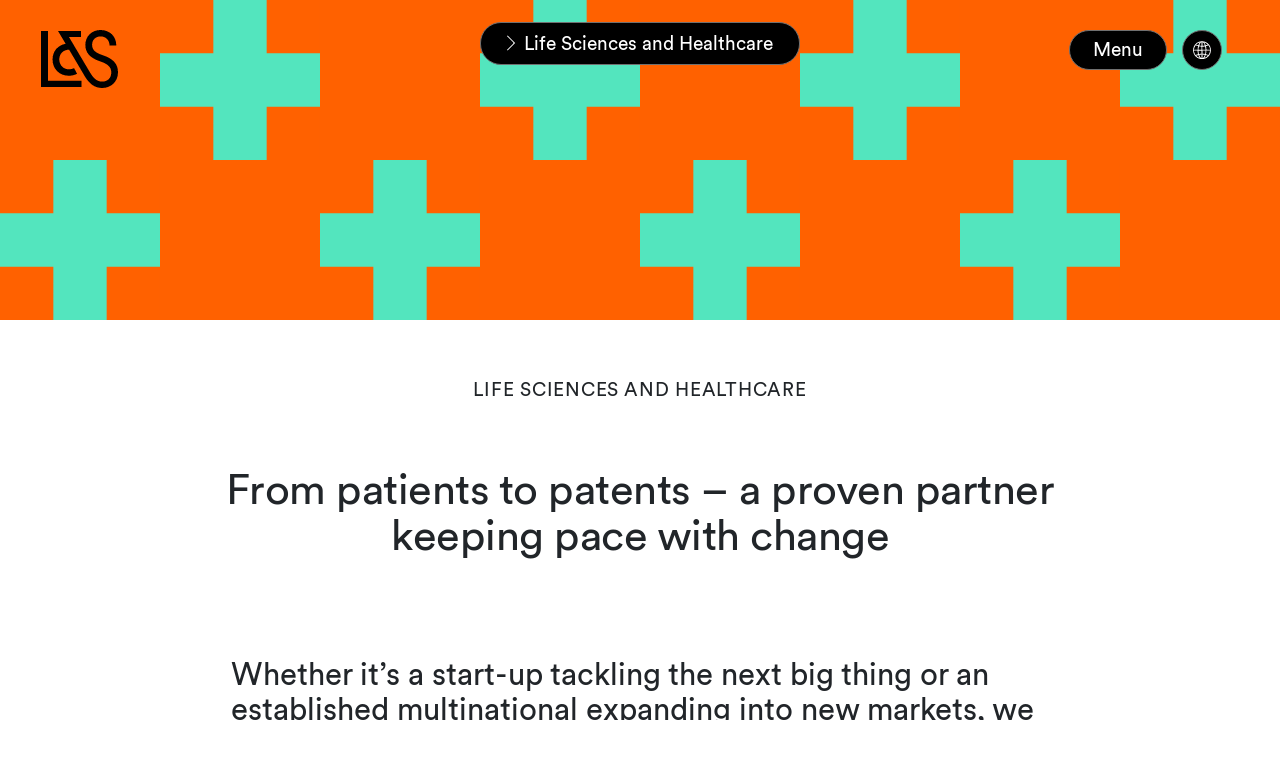

--- FILE ---
content_type: text/html; charset=utf-8
request_url: https://www.lenzstaehelin.com/sectors/advice-on-life-sciences-and-healthcare/
body_size: 13355
content:
<!DOCTYPE html>
<html lang="en-GB">
<head>

<meta charset="utf-8">
<!-- 
	This website is powered by TYPO3 - inspiring people to share!
	TYPO3 is a free open source Content Management Framework initially created by Kasper Skaarhoj and licensed under GNU/GPL.
	TYPO3 is copyright 1998-2026 of Kasper Skaarhoj. Extensions are copyright of their respective owners.
	Information and contribution at https://typo3.org/
-->



<title>Life Sciences and Healthcare advice | Lenz &amp; Staehelin</title>
<meta name="generator" content="TYPO3 CMS" />
<meta name="description" content="Learn about advice on healthcare and life sciences patent litigation and arbitration, regulatory issues and litigation, M&amp;A, licensing and technology transfer. " />
<meta name="twitter:card" content="summary" />









<!--
                          _____     __
     ___ ___  ___ _    __/ _/ /__  / /_ ___
    (_-</ _ \/ _ \ |/|/ / _/ / _ `/  ´_/ -_)
   /___/_//_/\___/__,__/_//_/\_,_/_/\_\\__/

  Realisation: Snowflake Productions GmbH
  Contact: www.snowflake.ch / zuerich at snowflake.ch

  -->

<meta name="viewport" content="width=device-width, initial-scale=1"/><meta name="author" content=""/><meta name="keywords" content=""/><link rel="preload" href="/Resources/app.656a8cf5c012c0583038.css" as="style" /><link rel="preload" href="/Resources/app.816617a058de4f94a486.js" as="script" /><link rel="icon" href="/typo3conf/ext/template/Resources/Public/Partials/Head/Images/Icon.png" sizes="32x32" /><link rel="icon" href="/typo3temp/assets/_processed_/7/e/csm_Icon_b35704cad9.png" sizes="57x57" /><link rel="icon" href="/typo3temp/assets/_processed_/7/e/csm_Icon_c672ed0eb4.png" sizes="76x76" /><link rel="icon" href="/typo3temp/assets/_processed_/7/e/csm_Icon_b00b0d5291.png" sizes="96x96" /><link rel="icon" href="/typo3temp/assets/_processed_/7/e/csm_Icon_1cfaf771a9.png" sizes="128x128" /><link rel="icon" href="/typo3temp/assets/_processed_/7/e/csm_Icon_9642b0557f.png" sizes="192x192" /><link rel="icon" href="/typo3temp/assets/_processed_/7/e/csm_Icon_aa95da06e9.png" sizes="228x228" /><link rel="shortcut icon" href="/typo3temp/assets/_processed_/7/e/csm_Icon_9463804a84.png" sizes="196x196" /><link rel="apple-touch-icon" href="/typo3temp/assets/_processed_/7/e/csm_Icon_855a83f47d.png" sizes="120x120" /><link rel="apple-touch-icon" href="/typo3temp/assets/_processed_/7/e/csm_Icon_a790fe234d.png" sizes="152x152" /><link rel="apple-touch-icon" href="/typo3temp/assets/_processed_/7/e/csm_Icon_80ab85d3fe.png" sizes="180x180" /><meta name="theme-color" content="#ffffff"/><link rel="stylesheet" type="text/css"
						href="/Resources/app.656a8cf5c012c0583038.css"
						media="all"><!-- Matomo --><script>
	var _paq = window._paq = window._paq || [];
	/* tracker methods like "setCustomDimension" should be called before "trackPageView" */
	_paq.push(['trackPageView']);
	_paq.push(['enableLinkTracking']);
	(function() {
		var u="https://lenzstaehelin.opsone-analytics.ch/";
		_paq.push(['setTrackerUrl', u+'matomo.php']);
		_paq.push(['setSiteId', '1']);
		var d=document, g=d.createElement('script'), s=d.getElementsByTagName('script')[0];
		g.async=true; g.src=u+'matomo.js'; s.parentNode.insertBefore(g,s);
	})();
</script><!-- End Matomo Code --><meta name="referrer" content="no-referrer-when-downgrade"><script>!function(r){var i=document.createElement("img");i.setAttribute("src","//lenzstaehelin.vuture.net/security/tracker.gif?referer="+encodeURIComponent(r))}(document.referrer);</script>


<link rel="canonical" href="https://www.lenzstaehelin.com/sectors/advice-on-life-sciences-and-healthcare/"/>
</head>
<body>
<header role="banner" class="header header__main d-print-none">
	<a href="/">
		
		
	

<div id="Logo" class="offcanvas_logo offcanvas_logo--dark">
	<svg version="1.1" id="L_x26_S_Logo_Final_Artwork" xmlns="http://www.w3.org/2000/svg"
		xmlns:xlink="http://www.w3.org/1999/xlink" x="0px" y="0px" viewBox="0 0 170.08 128.27"
		style="enable-background:new 0 0 170.08 128.27;" xml:space="preserve">
		<path d="M0,126.14h89.65v-14.17H15.24V2.13H0V126.14z M61.12,101.16c6.91,0,13.29-1.42,18.6-4.43l-6.73-12.4
	c-3.19,1.77-6.91,2.66-11.16,2.66c-12.22,0-21.44-9.04-21.44-21.97c0-12.76,8.86-21.08,21.61-21.61l34.9,59.17
	c10.28,17.36,22.5,25.69,38.27,25.69c20.02,0,34.9-14.53,34.9-34.55c0-18.78-10.63-30.3-34.02-38.09
	c-16.83-5.49-23.21-12.22-23.21-22.85c0-11.16,7.8-18.6,18.96-18.6c12.05,0,19.67,9.04,19.67,20.37h14.88
	c0-20.73-14.53-34.55-34.9-34.55C112.5,0,97.97,13.82,97.97,32.78c0,17.54,10.1,28.88,32.42,36.5c17.89,6.02,24.8,13.11,24.8,24.45
	c0,12.58-7.97,20.37-19.84,20.37c-10.63,0-18.25-5.31-27.11-20.2L61.83,15.59h26.4V2.13H37.56l16.83,28.35
	C37.2,33.66,25.51,46.95,25.51,65.02C25.51,86.46,40.93,101.16,61.12,101.16z" />
	</svg>

</div>

	</a>

	
		<nav id="RootlineNavigation" class="breadcrumb_wrapper d-print-none hidden" aria-label="breadcrumb"
			style="opacity: 0;">
			<ul class="breadcrumb">
	<li class="breadcrumb_item">
		<svg xmlns="http://www.w3.org/2000/svg" width="27.16" height="51.081" viewBox="0 0 27.16 51.081">
			<path id="Arrow_C2" data-name="Arrow – C2"
				d="M478.538,37.681,455.166,13.789l2.187-2.139,24.973,25.541L457.353,62.732l-2.187-2.139L478.5,36.737Z"
				transform="translate(-455.166 -11.65)" />
		</svg>
		<a href="/">Home</a>
	</li>
	
		<li class="breadcrumb_item " aria-current="page">
			<svg xmlns="http://www.w3.org/2000/svg" width="27.16" height="51.081" viewBox="0 0 27.16 51.081">
				<path id="Arrow_C2" data-name="Arrow – C2"
					d="M478.538,37.681,455.166,13.789l2.187-2.139,24.973,25.541L457.353,62.732l-2.187-2.139L478.5,36.737Z"
					transform="translate(-455.166 -11.65)" />
			</svg>
			
					
							<a href="/expertise-across-practices-and-sectors/">
								Expertise
							</a>
						
				
		</li>
	
		<li class="breadcrumb_item " aria-current="page">
			<svg xmlns="http://www.w3.org/2000/svg" width="27.16" height="51.081" viewBox="0 0 27.16 51.081">
				<path id="Arrow_C2" data-name="Arrow – C2"
					d="M478.538,37.681,455.166,13.789l2.187-2.139,24.973,25.541L457.353,62.732l-2.187-2.139L478.5,36.737Z"
					transform="translate(-455.166 -11.65)" />
			</svg>
			
					
							
							
								<a href="/expertise-across-practices-and-sectors/#c166">Sectors</a>
							
						
				
		</li>
	
		<li class="breadcrumb_item active" aria-current="page">
			<svg xmlns="http://www.w3.org/2000/svg" width="27.16" height="51.081" viewBox="0 0 27.16 51.081">
				<path id="Arrow_C2" data-name="Arrow – C2"
					d="M478.538,37.681,455.166,13.789l2.187-2.139,24.973,25.541L457.353,62.732l-2.187-2.139L478.5,36.737Z"
					transform="translate(-455.166 -11.65)" />
			</svg>
			
					<span>
						Life Sciences and Healthcare
					</span>
				
		</li>
	
</ul>

		</nav>
	

	<button class="btn header_menu-button hidden d-print-none" aria-controls="offcanvas" data-text="Menu">
		Menu
	</button>

	
	
		
				
			
	
		
				
			
	
		
				
			
	
	
		<div class="header-language-nav hidden d-print-none">
			<div class="header-language-nav__toggle" aria-label="Language selection">
				<svg class="header-language-nav__icon-world" xmlns="http://www.w3.org/2000/svg" viewBox="0 0 40 40" width="36" height="36">
					<path fill="currentColor" d="M20,9.7c-5.8,0-10.5,4.7-10.5,10.5s4.7,10.5,10.5,10.5,10.5-4.7,10.5-10.5-4.7-10.5-10.5-10.5ZM17.4,11.1c-.7.8-1.3,2-1.8,3.4-.9-.2-1.7-.5-2.5-.9,1.1-1.2,2.6-2.1,4.2-2.5ZM12.5,14.4c.9.4,1.9.8,2.9,1.1-.3,1.3-.5,2.7-.5,4.3h-4.3c.1-2,.8-3.8,2-5.3ZM12.5,26c-1.1-1.5-1.9-3.3-2-5.3h4.3c0,1.5.2,3,.5,4.2-1,.3-2,.6-2.9,1ZM13.2,26.8c.8-.4,1.6-.6,2.4-.9.4,1.4,1,2.6,1.8,3.4-1.6-.5-3.1-1.3-4.2-2.5ZM19.5,29.6c-1.2-.3-2.2-1.8-2.8-3.9.9-.2,1.9-.3,2.8-.3v4.2ZM19.5,24.4c-1.1,0-2.1.1-3.1.4-.3-1.2-.5-2.6-.5-4h3.6v3.7ZM19.5,19.7h-3.6c0-1.4.2-2.8.5-4,1,.2,2.1.3,3.1.4v3.7ZM19.5,15c-1,0-1.9-.1-2.8-.3.7-2.1,1.7-3.6,2.8-3.9v4.2ZM27.5,14.4c1.1,1.5,1.9,3.3,2,5.3h-4.3c0-1.5-.2-3-.5-4.2,1-.3,2-.6,2.9-1.1ZM26.8,13.6c-.8.4-1.6.6-2.5.9-.4-1.4-1-2.6-1.8-3.4,1.6.5,3.1,1.3,4.2,2.5ZM20.5,10.8c1.2.3,2.2,1.8,2.9,3.9h0c-.3,0-.5,0-.7.1-.7.1-1.5.2-2.2.2v-4.2ZM20.5,16.1c.8,0,1.6,0,2.3-.2.2,0,.5,0,.8-.1.3,1.2.5,2.6.5,4h-3.7v-3.7ZM20.5,20.7h3.7c0,1.4-.2,2.8-.5,4-1-.2-2.1-.3-3.1-.4v-3.7ZM20.5,29.6v-4.2c1,0,1.9.1,2.9.3-.7,2.1-1.7,3.6-2.9,3.9ZM22.6,29.3c.7-.8,1.3-2,1.8-3.4.9.2,1.7.5,2.4.9-1.1,1.2-2.6,2-4.2,2.5ZM27.5,26c-.9-.4-1.9-.8-2.9-1,.3-1.3.5-2.7.5-4.3h4.3c-.1,2-.8,3.8-2,5.3Z"/>
				</svg>
			</div>
			<div class="header-language-nav__dropdown">
				
					
						<a class="header-language-nav__item header-language-nav__item--active" href="/sectors/advice-on-life-sciences-and-healthcare/">
							EN
						</a>
					
				
					
				
					
				
				
					
				
					
						<a class="header-language-nav__item" href="/de/expertise/sektoren/life-sciences-und-gesundheitswesen/">
							DE
						</a>
					
				
					
						<a class="header-language-nav__item" href="/fr/expertise/secteurs-dactivite/sciences-de-la-vie-et-sante/">
							FR
						</a>
					
				
			</div>
		</div>
	
	<div class="offcanvas" id="offcanvas">
		<a href="/" class="offcanvas__logo-wrapper">
			<svg id="offcanvas__logo" version="1.1" id="L_x26_S_Logo_Final_Artwork" xmlns="http://www.w3.org/2000/svg"
				xmlns:xlink="http://www.w3.org/1999/xlink" x="0px" y="0px" viewBox="0 0 170.08 128.27"
				style="enable-background:new 0 0 170.08 128.27;" xml:space="preserve">
				<path fill="#000" d="M0,126.14h89.65v-14.17H15.24V2.13H0V126.14z M61.12,101.16c6.91,0,13.29-1.42,18.6-4.43l-6.73-12.4
	c-3.19,1.77-6.91,2.66-11.16,2.66c-12.22,0-21.44-9.04-21.44-21.97c0-12.76,8.86-21.08,21.61-21.61l34.9,59.17
	c10.28,17.36,22.5,25.69,38.27,25.69c20.02,0,34.9-14.53,34.9-34.55c0-18.78-10.63-30.3-34.02-38.09
	c-16.83-5.49-23.21-12.22-23.21-22.85c0-11.16,7.8-18.6,18.96-18.6c12.05,0,19.67,9.04,19.67,20.37h14.88
	c0-20.73-14.53-34.55-34.9-34.55C112.5,0,97.97,13.82,97.97,32.78c0,17.54,10.1,28.88,32.42,36.5c17.89,6.02,24.8,13.11,24.8,24.45
	c0,12.58-7.97,20.37-19.84,20.37c-10.63,0-18.25-5.31-27.11-20.2L61.83,15.59h26.4V2.13H37.56l16.83,28.35
	C37.2,33.66,25.51,46.95,25.51,65.02C25.51,86.46,40.93,101.16,61.12,101.16z" />
			</svg>
		</a>
		<nav id="MainNavigation" class="main-nav navbar navbar-expand d-lg-flex navbar-dark d-print-none">
	<ul class="main-nav_navbar">
		
			<li
				class="main-nav_item active has-children no-sub-on-mobile  children-open"
				data-pid="60">
				
						<a href="/expertise-across-practices-and-sectors/" role="button" id="drop0" class="main-nav_link">Expertise</a>

						


					
				<div class="main-nav_children-wrapper open">
					<div class="main-nav_subtitle">
						<p>
							Learn about the personalised advice and legal representation our teams of leading lawyers and tax experts offer – both in Switzerland and globally.
						</p>
						<a href="/expertise-across-practices-and-sectors/" class="btn btn_ghost text-uppercase c1_button_cap">
							Explore
						</a>
					</div>
					
							<ul
								class="main-nav_children list-unstyled has-item-groups"
								role="menu" aria-labelledby="drop0">
								
									
											<li class="menu-item-group">
												<p>Practices</p>
												<ul>
													
														<li class="main-nav_children-item">
															<a href="/practices/advice-on-asset-management/" class="b2_small_body">Asset Management</a>
														</li>
													
														<li class="main-nav_children-item">
															<a href="/practices/advice-on-banking-and-finance/" class="b2_small_body">Banking and Finance</a>
														</li>
													
														<li class="main-nav_children-item">
															<a href="/practices/advice-on-capital-markets/" class="b2_small_body">Capital Markets</a>
														</li>
													
														<li class="main-nav_children-item">
															<a href="/practices/advice-on-commercial-and-contract-matters/" class="b2_small_body">Commercial and Contracts</a>
														</li>
													
														<li class="main-nav_children-item">
															<a href="/practices/advice-on-competition-matters/" class="b2_small_body">Competition and Regulated Markets</a>
														</li>
													
														<li class="main-nav_children-item">
															<a href="/practices/advice-on-corporate-and-m-a/" class="b2_small_body">Corporate and M&amp;A</a>
														</li>
													
														<li class="main-nav_children-item">
															<a href="/expertise-across-practices-and-sectors/practices/crisis-management/" class="b2_small_body">Crisis Management</a>
														</li>
													
														<li class="main-nav_children-item">
															<a href="/practices/advice-on-data-protection-and-privacy/" class="b2_small_body">Data Protection and Privacy</a>
														</li>
													
														<li class="main-nav_children-item">
															<a href="/practices/advice-on-employment-pensions-and-immigration/" class="b2_small_body">Employment, Pensions and Immigration</a>
														</li>
													
														<li class="main-nav_children-item">
															<a href="/practices/advice-on-esg-environmental-social-governance/" class="b2_small_body">ESG</a>
														</li>
													
														<li class="main-nav_children-item">
															<a href="/practices/advice-on-intellectual-property/" class="b2_small_body">Intellectual Property</a>
														</li>
													
														<li class="main-nav_children-item">
															<a href="/practices/advice-on-investigations/" class="b2_small_body">Investigations</a>
														</li>
													
														<li class="main-nav_children-item">
															<a href="/practices/advice-on-litigation-and-arbitration/" class="b2_small_body">Litigation and Arbitration</a>
														</li>
													
														<li class="main-nav_children-item">
															<a href="/practices/advice-for-private-clients/" class="b2_small_body">Private Clients</a>
														</li>
													
														<li class="main-nav_children-item">
															<a href="/practices/advice-on-public-procurement/" class="b2_small_body">Public Procurement</a>
														</li>
													
														<li class="main-nav_children-item">
															<a href="/practices/advice-on-real-estate/" class="b2_small_body">Real Estate</a>
														</li>
													
														<li class="main-nav_children-item">
															<a href="/expertise-across-practices-and-sectors/practices/restructuring-and-insolvency/" class="b2_small_body">Restructuring and Insolvency</a>
														</li>
													
														<li class="main-nav_children-item">
															<a href="/practices/tax-advice-for-corporate-and-private-clients/" class="b2_small_body">Tax</a>
														</li>
													
														<li class="main-nav_children-item">
															<a href="/practices/advice-on-technology-and-outsourcing/" class="b2_small_body">Technology and Outsourcing</a>
														</li>
													
												</ul>
											</li>
										
								
									
											<li class="menu-item-group">
												<p>Sectors</p>
												<ul>
													
														<li class="main-nav_children-item">
															<a href="/expertise-across-practices-and-sectors/sectors/advice-on-construction-and-infrastructure-projects/" class="b2_small_body">Construction and Infrastructure</a>
														</li>
													
														<li class="main-nav_children-item">
															<a href="/sectors/advice-on-consumer-goods-and-retail/" class="b2_small_body">Consumer Goods and Retail</a>
														</li>
													
														<li class="main-nav_children-item">
															<a href="/sectors/advice-on-energy-and-resources/" class="b2_small_body">Energy</a>
														</li>
													
														<li class="main-nav_children-item">
															<a href="/sectors/advice-on-financial-services-and-fintech/" class="b2_small_body">Financial Services and Fintech</a>
														</li>
													
														<li class="main-nav_children-item">
															<a href="/sectors/advice-for-tax-exempt-and-non-profit-organisations/" class="b2_small_body">Foundations and Philanthropy</a>
														</li>
													
														<li class="main-nav_children-item">
															<a href="/sectors/advice-for-industrial-and-chemicals-manufacturers/" class="b2_small_body">Industrials and Chemicals</a>
														</li>
													
														<li class="main-nav_children-item">
															<a href="/sectors/advice-on-insurance/" class="b2_small_body">Insurance</a>
														</li>
													
														<li class="main-nav_children-item">
															<a href="/sectors/advice-on-life-sciences-and-healthcare/" class="b2_small_body">Life Sciences and Healthcare</a>
														</li>
													
														<li class="main-nav_children-item">
															<a href="/sectors/advice-for-private-equity-investors/" class="b2_small_body">Private Equity</a>
														</li>
													
														<li class="main-nav_children-item">
															<a href="/sectors/advice-on-public-sector/" class="b2_small_body">Public Sector</a>
														</li>
													
														<li class="main-nav_children-item">
															<a href="/sectors/advice-on-real-estate-and-hospitality/" class="b2_small_body">Real Estate and Hospitality</a>
														</li>
													
														<li class="main-nav_children-item">
															<a href="/sectors/advice-for-sports-organisations-and-professionals/" class="b2_small_body">Sports</a>
														</li>
													
														<li class="main-nav_children-item">
															<a href="/sectors/advice-on-tmt/" class="b2_small_body">TMT</a>
														</li>
													
														<li class="main-nav_children-item">
															<a href="/sectors/advice-for-vc-and-startups/" class="b2_small_body">VC and Startups</a>
														</li>
													
												</ul>
											</li>
										
								
							</ul>
						

				</div>
			</li>
		
			<li
				class="main-nav_item  has-children   "
				data-pid="64">
				
						<a href="/news-and-insights/" role="button" id="drop1" class="main-nav_link">News &amp; Insights</a>

						


					
				<div class="main-nav_children-wrapper ">
					<div class="main-nav_subtitle">
						<p>
							Read latest news about major deals and cases plus thought leadership articles and other publications written by in-house specialists.
						</p>
						<a href="/news-and-insights/" class="btn btn_ghost text-uppercase c1_button_cap">
							Explore
						</a>
					</div>
					
							<ul
								class="main-nav_children list-unstyled "
								role="menu" aria-labelledby="drop1">
								
									
											<li class=" main-nav_children-item">
												<a href="/news-and-insights/deals-cases/" class="b2_small_body">Deals &amp; Cases</a>
											</li>
										
								
									
											<li class=" main-nav_children-item">
												<a href="/news-and-insights/browse-inspiring-events/" class="b2_small_body">Events</a>
											</li>
										
								
									
											<li class=" main-nav_children-item">
												<a href="/news-and-insights/browse-thought-leadership-insights/" class="b2_small_body">Insights</a>
											</li>
										
								
									
											<li class=" main-nav_children-item">
												<a href="/news-and-insights/browse-latest-news/" class="b2_small_body">News</a>
											</li>
										
								
									
											<li class=" main-nav_children-item">
												<a href="/news-and-insights/browse-publications/" class="b2_small_body">Publications</a>
											</li>
										
								
							</ul>
						

				</div>
			</li>
		
			<li
				class="main-nav_item  has-children   "
				data-pid="87">
				
						<a href="/careers/careers-at-lenz-staehelin/" role="button" id="drop2" class="main-nav_link">Careers</a>

						


					
				<div class="main-nav_children-wrapper ">
					<div class="main-nav_subtitle">
						<p>
							Take next steps in your legal career with us – whether you’re an ambitious student, outstanding associate or innovative business support specialist.
						</p>
						<a href="/careers/careers-at-lenz-staehelin/" class="btn btn_ghost text-uppercase c1_button_cap">
							Explore
						</a>
					</div>
					
							<ul
								class="main-nav_children list-unstyled "
								role="menu" aria-labelledby="drop2">
								
									
											<li class=" main-nav_children-item">
												<a href="/careers/become-an-associate/" class="b2_small_body">Associates</a>
											</li>
										
								
									
											<li class=" main-nav_children-item">
												<a href="/careers/join-our-business-support-team/" class="b2_small_body">Business Support</a>
											</li>
										
								
									
											<li class=" main-nav_children-item">
												<a href="/careers/job-openings/" class="b2_small_body">Job Openings</a>
											</li>
										
								
									
											<li class=" main-nav_children-item">
												<a href="/careers/lenz-staehelin-stories/" class="b2_small_body">L&amp;S Stories</a>
											</li>
										
								
									
											<li class=" main-nav_children-item">
												<a href="/careers/student-internships/" class="b2_small_body">Students</a>
											</li>
										
								
									
											<li class=" main-nav_children-item">
												<a href="/careers/become-a-trainee/" class="b2_small_body">Trainees</a>
											</li>
										
								
							</ul>
						

				</div>
			</li>
		
			<li
				class="main-nav_item     "
				data-pid="660">
				
						<a href="/ai/" class="main-nav_link">AI</a>
					
				<div class="main-nav_children-wrapper ">
					<div class="main-nav_subtitle">
						<p>
							As we harness the power of AI to enhance our services, we will live by our core values and high standards.
						</p>
						<a href="/ai/" class="btn btn_ghost text-uppercase c1_button_cap">
							Explore
						</a>
					</div>
					

				</div>
			</li>
		
			<li
				class="main-nav_item  has-children   "
				data-pid="173">
				
						<a href="/our-approach-to-esg-environmental-social-governance/" role="button" id="drop4" class="main-nav_link">ESG</a>

						


					
				<div class="main-nav_children-wrapper ">
					<div class="main-nav_subtitle">
						<p>
							Learn how we&#039;re dedicated to operating what is one of Switzerland&#039;s most respected law firms ethically, sustainably and responsibly.
						</p>
						<a href="/our-approach-to-esg-environmental-social-governance/" class="btn btn_ghost text-uppercase c1_button_cap">
							Explore
						</a>
					</div>
					
							<ul
								class="main-nav_children list-unstyled "
								role="menu" aria-labelledby="drop4">
								
									
											<li class=" main-nav_children-item">
												<a href="/our-approach-to-diversity-and-inclusion/" class="b2_small_body">Diversity and Inclusion</a>
											</li>
										
								
									
											<li class=" main-nav_children-item">
												<a href="/our-approach-to-environmental-sustainability/" class="b2_small_body">Environmental Sustainability</a>
											</li>
										
								
									
											<li class=" main-nav_children-item">
												<a href="/practices/advice-on-esg-environmental-social-governance/" class="b2_small_body">Our ESG Practice</a>
											</li>
										
								
									
											<li class=" main-nav_children-item">
												<a href="/our-approach-to-social-responsibility/" class="b2_small_body">Social Responsibility</a>
											</li>
										
								
							</ul>
						

				</div>
			</li>
		
			<li
				class="main-nav_item  has-children  direct-link "
				data-pid="61">
				
						<a href="/people-across-the-firm/" role="button" id="drop5" class="main-nav_link">People</a>

						


					
				<div class="main-nav_children-wrapper ">
					<div class="main-nav_subtitle">
						<p>
							Search for Lenz&nbsp;&amp;&nbsp;Staehelin people who can help you no matter how complex or challenging your case – then get in touch to find out how.
						</p>
						<a href="/people-across-the-firm/" class="btn btn_ghost text-uppercase c1_button_cap">
							Explore
						</a>
					</div>
					
							<ul
								class="main-nav_children list-unstyled "
								role="menu" aria-labelledby="drop5">
								
									
											<li class=" main-nav_children-item">
												<a href="/people-across-the-firm/people-detail/" class="b2_small_body">People Detail</a>
											</li>
										
								
							</ul>
						

				</div>
			</li>
		
			<li
				class="main-nav_item    direct-link "
				data-pid="67">
				
						<a href="/about-us/" class="main-nav_link">About</a>
					
				<div class="main-nav_children-wrapper ">
					<div class="main-nav_subtitle">
						<p>
							Learn how our renowned, partner-led services combine innovation and pragmatism to solve problems and maximise opportunities both inside and outside Switzerland.
						</p>
						<a href="/about-us/" class="btn btn_ghost text-uppercase c1_button_cap">
							Explore
						</a>
					</div>
					

				</div>
			</li>
		
			<li
				class="main-nav_item     "
				data-pid="189">
				
						<a href="/contact/" class="main-nav_link">Contact</a>
					
				<div class="main-nav_children-wrapper ">
					<div class="main-nav_subtitle">
						<p>
							
						</p>
						<a href="/contact/" class="btn btn_ghost text-uppercase c1_button_cap">
							Explore
						</a>
					</div>
					

				</div>
			</li>
		
	</ul>
</nav>



		

<div class="search-box__wrapper">
	<form action="/suche/" method="get" id="SearchBox tx-solr-search-form-pi-results"
	      data-suggest="/suche?type=7384" data-suggest-header="Top Results" accept-charset="utf-8" autocomplete="off"
		class="search-box col-auto d-print-none">
		<div class="input-group d-inline-flex mb1">
			<button name="tx_solr[q]" class="btn btn-outline-secondary search-box_submit" type="submit">
				<span class="sr-only">
					Search
				</span>
				<svg version="1.1" xmlns="http://www.w3.org/2000/svg" xmlns:xlink="http://www.w3.org/1999/xlink" x="0px" y="0px"
					viewBox="0 0 487.95 487.95" xml:space="preserve">
					<g>
						<g>
							<path
								d="M481.8,453l-140-140.1c27.6-33.1,44.2-75.4,44.2-121.6C386,85.9,299.5,0.2,193.1,0.2S0,86,0,191.4s86.5,191.1,192.9,191.1
                                c45.2,0,86.8-15.5,119.8-41.4l140.5,140.5c8.2,8.2,20.4,8.2,28.6,0C490,473.4,490,461.2,481.8,453z M41,191.4
                                c0-82.8,68.2-150.1,151.9-150.1s151.9,67.3,151.9,150.1s-68.2,150.1-151.9,150.1S41,274.1,41,191.4z" />
						</g>
					</g>
				</svg>
			</button>

			<input type="text" class="tx-solr-q js-solr-q tx-solr-suggest tx-solr-suggest-focus form-control" name="tx_solr[q]" id="search-word" placeholder="Search" />
		</div>
	</form>
</div>


	</div>

</header>


<main id="pid-117">
	
		<!--TYPO3SEARCH_begin-->
		<div class="header-container">
			
		</div>
		<div class="body-container expertise-page" style="background-color: white">
			
    

            <div id="c370" class="frame frame-default frame-type-mask_header_animation frame-layout-0">
                
                
                    



                
                
                    

    



                
                
	
		
		
	
	<div class="header-animation__header-wrap d-print-none" style="background-color: #ffffff;"
		data-animation-desktop="/fileadmin/header_animations/2_27_LifeSciences_and_Healthcare_4x1_01.json" data-animation-mobile="/fileadmin/header_animations/2_27_LifeSciences_and_Healthcare_1x1_01.json">
		<lottie-player autoplay loop preserveAspectRatio="xMidYMid slice" mode="normal" src="/fileadmin/header_animations/2_27_LifeSciences_and_Healthcare_4x1_01.json"
			class="header-animation__animation">
		</lottie-player>
	</div>
	<div class="container-fluid bg-white">
		<div class="row">
			<div class="ce-bodytext header-image__bodytext">
				
					<p class="c1_button_cap mb2 mt3 text-center">Life Sciences and Healthcare </p>
				
				
					<h1 class="header-image__title text-center h1">From patients to patents – a proven partner keeping pace with change</h1>
				
				
					<h2 class="secondary-lead">
						
							Whether it’s a start-up tackling the next big thing or an established multinational expanding into new markets, we bring insight and know-how to the dynamic Healthcare and Life Sciences sector. Our multidisciplinary advice covers all relevant areas of law.
						
					</h2>
				
				
					<p>Our track record in patent litigation and arbitration (including our extensive SPC litigation history in Switzerland) sets us firmly apart. We’re also one of few firms with the knowledge and expertise to litigate around biosimilars – drawing on our deep, understanding of both biotech and pharma.</p>
<p>In a sector where knowing the detail of regulation is every bit as important as finding the best pathway through it, we advise on all regulatory issues surrounding medical devices and pharmaceuticals, as well as plant protection products and plant variety rights – both before and after the request for authorisation has been filed. And we handle all stages of related litigation, whether it’s a civil action involving private parties or an administrative matter against the state.</p>
<p>We play an active role in Life Sciences M&amp;A, advising on all of its aspects including early and late stage PE finance, corporate and regulatory. And we work extensively in licensing and technology transfer. This includes negotiating and offering expert advice on licensing agreements, whether they involve universities, large private players, start-ups or established companies – for example those wishing to join forces or invest in new opportunities.</p>
				
			</div>
		</div>
	</div>

                
                    



                
                
                    



                
            </div>

        


			
    

            <div id="c404" class="frame frame-default frame-type-mask_lists frame-layout-0">
                
                
                    



                
                
                
	
	
	
	

	

	
		<div class=" list">
			<div class="container-fluid">
				<ul>
					
						
							<li class="list_item d-flex">
								
									<div class="col-12 col-lg-6">
										<p class="list_title c1_button_cap mb0">
											Expertise
										</p>
									</div>
								
								<div class="list_content col-12 col-lg-6">
									
									
										<div class="list__content--item">
											<ul> 	<li>Patent litigation and arbitration</li> 	<li>Regulatory issues including litigation related to pharmaceuticals, medical devices and plant protection products</li> 	<li>M&amp;A</li> 	<li>Licensing and technology transfer</li> 	<li>E-health</li> 	<li>Advertising and unfair competition</li> 	<li>Data protection</li> 	<li>Financing</li> 	<li>Competition and trade regulation</li> 	<li>Tax</li> </ul>
										</div>
									
								</div>
							</li>
						
					
				</ul>
			</div>
		</div>
	


                
                    



                
                
                    



                
            </div>

        


			
    

            <div id="c488" class="frame frame-default frame-type-mask_contact_group frame-layout-0">
                
                
                    



                
                
                
	<div class="container contact-group">
		
			<h2 class="text-center b1_large_body ">Main Contacts</h2>
		
	</div>
	<div class="contact-group__list">
		<div class="container contact-group">
			<div class="row">
				
				
					
					<div
						class="col-6 col-md-4 col-lg-3 contact-group__item">
						<a href="/people-across-the-firm/people-detail/sevan-antreasyan">
							<div class="contact-group_img-wrapper d-print-none">
								
										
											
												<img src="/fileadmin/_processed_/2/a/csm_Antreasyan_Sevan_headshot_colour_72_35b7c64ee2.jpg" width="534" height="534" alt="Portrait Picture Sevan Antreasyan" />
											
										
									
							</div>
							<div class="contact-group__item-details">
								<span class="contact-group_name">Sevan Antreasyan</span><span
									class="contact-group__item--gray">
								
											Partner, Head of Intellectual Property
										
								<span style="margin-left: 7px;"></span>
								</span>
							</div>
						</a>
					</div>
				
					
					<div
						class="col-6 col-md-4 col-lg-3 contact-group__item">
						<a href="/people-across-the-firm/people-detail/thierry-calame">
							<div class="contact-group_img-wrapper d-print-none">
								
										
											
												<img src="/fileadmin/_processed_/2/5/csm_Calame_Thierry_headshot_colour_72_5104d80857.jpg" width="534" height="534" alt="Portrait Picture Thierry Calame" />
											
										
									
							</div>
							<div class="contact-group__item-details">
								<span class="contact-group_name">Thierry Calame</span><span
									class="contact-group__item--gray">
								
											Managing Partner, Co-Head of Intellectual Property
										
								<span style="margin-left: 7px;"></span>
								</span>
							</div>
						</a>
					</div>
				
					
					<div
						class="col-6 col-md-4 col-lg-3 contact-group__item">
						<a href="/people-across-the-firm/people-detail/stephan-erni">
							<div class="contact-group_img-wrapper d-print-none">
								
										
											
												<img src="/fileadmin/_processed_/3/7/csm_Erni_Stephan_headshot_colour_72_3e2a23c493.jpg" width="534" height="534" alt="Portrait Picture Stephan Erni" />
											
										
									
							</div>
							<div class="contact-group__item-details">
								<span class="contact-group_name">Stephan Erni</span><span
									class="contact-group__item--gray">
								
											Partner
										
								<span style="margin-left: 7px;"></span>
								</span>
							</div>
						</a>
					</div>
				
					
					<div
						class="col-6 col-md-4 col-lg-3 contact-group__item">
						<a href="/people-across-the-firm/people-detail/xavier-favre-bulle">
							<div class="contact-group_img-wrapper d-print-none">
								
										
											
												<img src="/fileadmin/_processed_/8/7/csm_Favre_Bulle_Xavier_headshot_colour_72_554d24dc95.jpg" width="534" height="534" alt="Portrait Picture Xavier Favre-Bulle" />
											
										
									
							</div>
							<div class="contact-group__item-details">
								<span class="contact-group_name">Xavier Favre-Bulle</span><span
									class="contact-group__item--gray">
								
											Partner, Head of Arbitration
										
								<span style="margin-left: 7px;"></span>
								</span>
							</div>
						</a>
					</div>
				
					
					<div
						class="col-6 col-md-4 col-lg-3 contact-group__item">
						<a href="/people-across-the-firm/people-detail/harold-frey">
							<div class="contact-group_img-wrapper d-print-none">
								
										
											
												<img src="/fileadmin/_processed_/3/3/csm_Frey_Harold_headshot_colour_72_021babf32f.jpg" width="534" height="534" alt="" />
											
										
									
							</div>
							<div class="contact-group__item-details">
								<span class="contact-group_name">Harold Frey</span><span
									class="contact-group__item--gray">
								
											Partner, Head of Litigation and Arbitration
										
								<span style="margin-left: 7px;"></span>
								</span>
							</div>
						</a>
					</div>
				
					
					<div
						class="col-6 col-md-4 col-lg-3 contact-group__item">
						<a href="/people-across-the-firm/people-detail/jacques-iffland">
							<div class="contact-group_img-wrapper d-print-none">
								
										
											
												<img src="/fileadmin/_processed_/3/9/csm_Iffland_Jacques_headshot_colour_72_7c20545824.jpg" width="534" height="534" alt="Portrait Picture Jacques Iffland" />
											
										
									
							</div>
							<div class="contact-group__item-details">
								<span class="contact-group_name">Jacques Iffland</span><span
									class="contact-group__item--gray">
								
											Partner, Head of Capital Markets
										
								<span style="margin-left: 7px;"></span>
								</span>
							</div>
						</a>
					</div>
				
					
					<div
						class="col-6 col-md-4 col-lg-3 contact-group__item">
						<a href="/people-across-the-firm/people-detail/peter-ling">
							<div class="contact-group_img-wrapper d-print-none">
								
										
											
												<img src="/fileadmin/_processed_/f/6/csm_Ling_Peter_headshot_colour_72_fabc987940.jpg" width="534" height="534" alt="Portrait Picture Peter Ling" />
											
										
									
							</div>
							<div class="contact-group__item-details">
								<span class="contact-group_name">Peter Ling</span><span
									class="contact-group__item--gray">
								
											Partner
										
								<span style="margin-left: 7px;"></span>
								</span>
							</div>
						</a>
					</div>
				
					
					<div
						class="col-6 col-md-4 col-lg-3 contact-group__item">
						<a href="/people-across-the-firm/people-detail/andreas-roetheli">
							<div class="contact-group_img-wrapper d-print-none">
								
										
											
												<img src="/fileadmin/_processed_/4/0/csm_Rotheli_Andreas_headshot_colour_72_3f4c4d73ee.jpg" width="534" height="534" alt="Portrait Picture Andreas Rötheli" />
											
										
									
							</div>
							<div class="contact-group__item-details">
								<span class="contact-group_name">Andreas Rötheli</span><span
									class="contact-group__item--gray">
								
											Partner, Head of Corporate and M&amp;A
										
								<span style="margin-left: 7px;"></span>
								</span>
							</div>
						</a>
					</div>
				
					
					<div
						class="col-6 col-md-4 col-lg-3 contact-group__item">
						<a href="/people-across-the-firm/people-detail/federico-trabaldo-togna">
							<div class="contact-group_img-wrapper d-print-none">
								
										
											
												<img src="/fileadmin/_processed_/5/5/csm_Togna_Federico_Trabaldo_headshot_colour_72_3d19952608.jpg" width="534" height="534" alt="" />
											
										
									
							</div>
							<div class="contact-group__item-details">
								<span class="contact-group_name">Federico Trabaldo Togna</span><span
									class="contact-group__item--gray">
								
											Partner
										
								<span style="margin-left: 7px;"></span>
								</span>
							</div>
						</a>
					</div>
				
					
					<div
						class="col-6 col-md-4 col-lg-3 contact-group__item">
						<a href="/people-across-the-firm/people-detail/guy-vermeil">
							<div class="contact-group_img-wrapper d-print-none">
								
										
											
												<img src="/fileadmin/_processed_/8/f/csm_Vermeil_Guy_headshot_colour_72_a1496e7bb9.jpg" width="534" height="534" alt="Portrait Picture Guy Vermeil" />
											
										
									
							</div>
							<div class="contact-group__item-details">
								<span class="contact-group_name">Guy Vermeil</span><span
									class="contact-group__item--gray">
								
											Partner, Head of Technology and Outsourcing
										
								<span style="margin-left: 7px;"></span>
								</span>
							</div>
						</a>
					</div>
				
			</div>
		</div>
	</div>
	
	

                
                    



                
                
                    



                
            </div>

        


			
			
    

            <div id="c6102" class="frame frame-default frame-type-mask_quote_slider frame-layout-0">
                
                
                    



                
                
                    

    



                
                
	
		



	<div class="container-fluid pb6 quote-slider__wrapper">
		<div class="swiper quote-swiper">
			<div class="swiper-wrapper">
				
					<div class="swiper-slide quote-slide" data-slidecount="4">
						
							<p class="h1 text-center col-lg-8 offset-lg-2 col-sm-10 offset-sm-1 mb2 quote-slider__text">
								The Lenz&nbsp;&amp;&nbsp;Staehelin team is exceptionally effective and efficient. The lawyers have a can-do attitude and are to the point.</p>
						
						
							<p class="text-center b2_small_body col-lg-8 offset-lg-2 col-sm-10 offset-sm-1 mb2">
								Chambers &amp; Partners, 2025</p>
						
					</div>
				
					<div class="swiper-slide quote-slide" data-slidecount="4">
						
							<p class="h1 text-center col-lg-8 offset-lg-2 col-sm-10 offset-sm-1 mb2 quote-slider__text">
								Extremely responsive - fast turnaround times, very pleasant interactions.</p>
						
						
							<p class="text-center b2_small_body col-lg-8 offset-lg-2 col-sm-10 offset-sm-1 mb2">
								The Legal 500, 2025</p>
						
					</div>
				
					<div class="swiper-slide quote-slide" data-slidecount="4">
						
							<p class="h1 text-center col-lg-8 offset-lg-2 col-sm-10 offset-sm-1 mb2 quote-slider__text">
								Very good at working with international teams on global disputes.</p>
						
						
							<p class="text-center b2_small_body col-lg-8 offset-lg-2 col-sm-10 offset-sm-1 mb2">
								The Legal 500, 2025</p>
						
					</div>
				
					<div class="swiper-slide quote-slide" data-slidecount="4">
						
							<p class="h1 text-center col-lg-8 offset-lg-2 col-sm-10 offset-sm-1 mb2 quote-slider__text">
								Sophisticated, professional, available, and exceptional business knowledge.</p>
						
						
							<p class="text-center b2_small_body col-lg-8 offset-lg-2 col-sm-10 offset-sm-1 mb2">
								The Legal 500, 2025</p>
						
					</div>
				
			</div>
			
				<div class="quote-swiper_pagination swiper-pagination d-flex justify-content-start mb0"></div>
				<div class="fraction_slider_quote" class="swiper-fraction b2_small_body">1/4
				</div>
			
		</div>
	</div>


	

                
                    



                
                
                    



                
            </div>

        


			
    

            <div id="c522" class="frame pt-6 frame-default frame-type-list frame-layout-0">
                
                
                    



                
                
                    

    
        <header>
            

    
            <h2 class="">
                Publications
            </h2>
        



            



            



        </header>
    



                
                

    
        

	<div class="list_three_collist pb6">
		<div class="container-fluid">
			

	
		<h3 class="text-center pb2 b1_large_body related-publications__title">Publications</h3>
	
	<ul class="award-list__list">
		
			<li>
				<div class="row">
					<div class="col-12 col-lg-4">
						<p class="c1_button_cap">
							21 Sep 2023
						</p>
						
							<p class="award-list__title b1_large_body mb-null">Healthcare M&amp;A 2023 - Switzerland</p>
						
						
							<p class="award-list__association b1_large_body mb-null">in: Getting the Deal Through, September 2023</p>
						
					</div>
					<div class="col-12 col-lg-4 offset-lg-2 mt2 mt-lg-null related-publications__authors">
						
							<p class="c1_button_cap mb-null text-uppercase">AUTHORS</p>
							
								
										<a class="d-flex link-with-hover-caret " href="/people-across-the-firm/people-detail/andreas-roetheli">
											Andreas Rötheli
										</a>
									
							
								
										<a class="d-flex link-with-hover-caret " href="/people-across-the-firm/people-detail/stephan-erni">
											Stephan Erni
										</a>
									
							
								
										<a class="d-flex link-with-hover-caret " href="/people-across-the-firm/people-detail/sevan-antreasyan">
											Sevan Antreasyan
										</a>
									
							
								
										<a class="d-flex link-with-hover-caret " href="/people-across-the-firm/people-detail/federico-trabaldo-togna">
											Federico Trabaldo Togna
										</a>
									
							
						
						
							<div class="c1_button_cap mb-null mt2 mt-lg-0 text-uppercase">Expertise</div>
							<p class="d-block mb-null">
								
									<a href="/practices/advice-on-corporate-and-m-a/" class="link-with-hover-caret d-flex award-list__sector-name">
										Corporate and M&amp;A
									</a>

								
								
									<a href="/sectors/advice-on-life-sciences-and-healthcare/" class="link-with-hover-caret d-flex award-list__sector-name">Life Sciences and Healthcare
									</a>
								
							</p>
						
					</div>
					
						<div class="col-12 col-lg-2 detail-publications__pdf-container mt2 mt-lg-null">
							<a class="detail-publications__pdf-link" href="/fileadmin/user_upload/2023_GTDT_Healthcare_MA_-_Switzerland.pdf">
								<svg xmlns="http://www.w3.org/2000/svg" width="45.884" height="61.178" viewBox="0 0 45.884 61.178">
									<path id="Icon_PDF_Preview"
										d="M41.189,10H12.5V71.178H58.384V27.5ZM15.559,68.119V13.059H39.018v16.6H55.325V68.119Zm26.4-52.968L53.321,26.717,42.077,26.6Z"
										transform="translate(-12.5 -10)" />
								</svg>


								<span class="c1_button_cap">PDF</span>

							</a>
						</div>
					
				</div>
			</li>
		
			<li>
				<div class="row">
					<div class="col-12 col-lg-4">
						<p class="c1_button_cap">
							04 Oct 2022
						</p>
						
							<p class="award-list__title b1_large_body mb-null">Healthcare M&amp;A 2022 - Switzerland</p>
						
						
							<p class="award-list__association b1_large_body mb-null">in: Getting the Deal Through, October 2022</p>
						
					</div>
					<div class="col-12 col-lg-4 offset-lg-2 mt2 mt-lg-null related-publications__authors">
						
							<p class="c1_button_cap mb-null text-uppercase">AUTHORS</p>
							
								
										<a class="d-flex link-with-hover-caret " href="/people-across-the-firm/people-detail/andreas-roetheli">
											Andreas Rötheli
										</a>
									
							
								
										<a class="d-flex link-with-hover-caret " href="/people-across-the-firm/people-detail/stephan-erni">
											Stephan Erni
										</a>
									
							
								
										<a class="d-flex link-with-hover-caret " href="/people-across-the-firm/people-detail/sevan-antreasyan">
											Sevan Antreasyan
										</a>
									
							
								
										<a class="d-flex link-with-hover-caret " href="/people-across-the-firm/people-detail/federico-trabaldo-togna">
											Federico Trabaldo Togna
										</a>
									
							
						
						
							<div class="c1_button_cap mb-null mt2 mt-lg-0 text-uppercase">Expertise</div>
							<p class="d-block mb-null">
								
									<a href="/practices/advice-on-corporate-and-m-a/" class="link-with-hover-caret d-flex award-list__sector-name">
										Corporate and M&amp;A
									</a>

								
								
									<a href="/sectors/advice-on-life-sciences-and-healthcare/" class="link-with-hover-caret d-flex award-list__sector-name">Life Sciences and Healthcare
									</a>
								
							</p>
						
					</div>
					
						<div class="col-12 col-lg-2 detail-publications__pdf-container mt2 mt-lg-null">
							<a class="detail-publications__pdf-link" href="/fileadmin/user_upload/2022_Healthcare_M_A_-_Switzerland.pdf">
								<svg xmlns="http://www.w3.org/2000/svg" width="45.884" height="61.178" viewBox="0 0 45.884 61.178">
									<path id="Icon_PDF_Preview"
										d="M41.189,10H12.5V71.178H58.384V27.5ZM15.559,68.119V13.059H39.018v16.6H55.325V68.119Zm26.4-52.968L53.321,26.717,42.077,26.6Z"
										transform="translate(-12.5 -10)" />
								</svg>


								<span class="c1_button_cap">PDF</span>

							</a>
						</div>
					
				</div>
			</li>
		
	</ul>
	
	<div class="text-center">
		<div class="text-center pt1">
			
					
				
			<a href="/news-and-insights/browse-publications/?practices=&amp;sectors=107&amp;cHash=ec2a6f72b25a6d670ce2dfe6305e9f54" class="b3_button link-with-caret d-print-none">SEE ALL
			</a>
		</div>
	</div>


		</div>
	</div>

    


                
                    



                
                
                    



                
            </div>

        


			
    

            <div id="c655" class="frame pt-6 frame-default frame-type-job_descriptions frame-layout-0">
                
                
                    



                
                
                
	<div class="pb2">
		
		
		
				
	
	
	
		
		
	
		
		
	
		
		
	
		
		
	
		
		
	
		
		
	
	<div class="container-fluid hiring">
		<div class="row">
			
				
				
			
				
				
			
				
				
			
				
				
			
				
				
			
				
				
			
			
		</div>
	</div>

			
	</div>

                
                    



                
                
                    



                
            </div>

        


			
    

            <div id="c561" class="frame pt-6 frame-default frame-type-list frame-layout-0">
                
                
                    



                
                
                    

    
        <header>
            

    
            <h2 class="">
                Deals &amp;&lt;br /&gt;Cases 
            </h2>
        



            



            



        </header>
    



                
                

    
        



<div class="news">
	

	
	<!--TYPO3SEARCH_end-->
	
			
		
	<!--TYPO3SEARCH_begin-->

</div>



    


                
                    



                
                
                    



                
            </div>

        


			
    

            <div id="c590" class="frame pt-6 frame-default frame-type-list frame-layout-0">
                
                
                    



                
                
                    

    
        <header>
            

    
            <h2 class="">
                Insights
            </h2>
        



            



            



        </header>
    



                
                

    
        



<div class="news">
	

	
	<!--TYPO3SEARCH_end-->
	

			<!-- Story Teaser -->
			

			<!-- Story List -->
			

			<!-- Insight Teaser -->
			
				
	<div class="news-list-view teaser-grid teaser-stories insights-teaser "
			 id="news-container-590">
		<div class="grid-column-start-md-1 grid-column-end-md-3 teaser-stories_header-item">
			
				<h2 class="teaser-stories_header">
					Insights
				</h2>
			
			
		</div>

		
			
			
<!--
	=====================
		Partials/List/Item.html
-->
<div class="article articletype-6 teaser-stories_item grid-column-span-lg-2


" itemscope="itemscope"
	itemtype="https://schema.org/Article">
	<div class="article__background-color">
	</div>
	<a class="article__nlink" title="Swiss Federal Supreme Court prohibits the use of animal species names for plant-based meat substitutes" href="/news-and-insights/browse-thought-leadership-insights/insights-detail/swiss-federal-supreme-court-prohibits-the-use-of-animal-species-names-for-plant-based-meat-substitutes/">
		<div class="pt_small teaser-stories_tile-content">
			<p class="c1_button_cap text-center mb1 d-lg-none teaser-stories__date--mobile ccccccd">
				Insight ― 07.05.2025
			</p>

			

			<div class="teaser-stories_tile-content_main">
				<p class="c1_button_cap text-center  mb1 d-none d-lg-block teaser-stories_date">
					Insight ― 07.05.2025
				</p>

				<div class="teaser-text teaser-stories_item_text">
					
						
								<div itemprop="description">

									
										<div class="story-teaser_text">
											Swiss Federal Supreme Court prohibits the use of animal species names for&hellip;</div>

								</div>
							
					
				</div>
				<div class="teaser-text teaser-stories_item_text_hover">
					<h2>Swiss Federal Supreme Court prohibits the use of animal species names for plant-based meat substitutes</h2>
				</div>
			</div>
		</div>
	</a>
</div>





		
			
			
<!--
	=====================
		Partials/List/Item.html
-->
<div class="article articletype-6 teaser-stories_item grid-column-span-lg-2


" itemscope="itemscope"
	itemtype="https://schema.org/Article">
	<div class="article__background-color">
	</div>
	<a class="article__nlink" title="Proposal for a new plant breeding law in Switzerland – easing the path for CRISPR/Cas plants" href="/news-and-insights/browse-thought-leadership-insights/insights-detail/proposal-for-a-new-plant-breeding-law-in-switzerland-easing-the-path-for-crispr-cas-plants/">
		<div class="pt_small teaser-stories_tile-content">
			<p class="c1_button_cap text-center mb1 d-lg-none teaser-stories__date--mobile ccccccd">
				Insight ― 09.04.2025
			</p>

			

			<div class="teaser-stories_tile-content_main">
				<p class="c1_button_cap text-center  mb1 d-none d-lg-block teaser-stories_date">
					Insight ― 09.04.2025
				</p>

				<div class="teaser-text teaser-stories_item_text">
					
						
								<div itemprop="description">

									
										<div class="story-teaser_text">
											Proposal for a new plant breeding law in Switzerland – easing the path for&hellip;</div>

								</div>
							
					
				</div>
				<div class="teaser-text teaser-stories_item_text_hover">
					<h2>Proposal for a new plant breeding law in Switzerland – easing the path for CRISPR/Cas plants</h2>
				</div>
			</div>
		</div>
	</a>
</div>





		
		
			<a href="/news-and-insights/browse-thought-leadership-insights/?practice=0&amp;cHash=46e99632128633fde39eb4d8f001e4ae" class="teaser-link-to-all grid-column-start-2 grid-column-row-span-2">
				<div class=" aspect-ratio-1">
					<svg xmlns="http://www.w3.org/2000/svg" width="27.16" height="51.081" viewBox="0 0 27.16 51.081">
						<path id="Arrow_C2" data-name="Arrow – C2"
									d="M478.538,37.681,455.166,13.789l2.187-2.139,24.973,25.541L457.353,62.732l-2.187-2.139L478.5,36.737Z"
									transform="translate(-455.166 -11.65)" />
					</svg>
					<span>SEE ALL</span>
				</div>
			</a>
		
	</div>

			

			<!-- Insight Teaser 50% -->
			

			<!-- Deals & Cases Teaser -->
			

			<!-- Event Teaser-->
			

			<!-- News Teaser -->
			

			<!-- L & S Stories Teaser -->
			

			<!-- News Teaser 25% -->
			

			<!-- Deals&Cases Teaser -->
			

			

			

			

			

			

			
		
	<!--TYPO3SEARCH_begin-->

</div>



    


                
                    



                
                
                    



                
            </div>

        


    

            <div id="c5581" class="frame pt-6 frame-default frame-type-list frame-layout-0 frame-space-after-extra-large">
                
                
                    



                
                
                    

    
        <header>
            

    
            <h2 class="">
                EVENTS
            </h2>
        



            



            



        </header>
    



                
                

    
        



<div class="news">
	

	
	<!--TYPO3SEARCH_end-->
	

			<!-- Story Teaser -->
			

			<!-- Story List -->
			

			<!-- Insight Teaser -->
			

			<!-- Insight Teaser 50% -->
			

			<!-- Deals & Cases Teaser -->
			

			<!-- Event Teaser-->
			
				
	<div class="events-list-view teaser-grid teaser-stories news-teaser"
			 id="news-container-5581">
		<div class="grid-column-start-md-1 grid-column-end-md-3 teaser-stories_header-item">
			
				<h2 class="teaser-stories_header">
					EVENTS

				</h2>
			
			
		</div>

		

		
			



<div class="article articletype-3 event-teaser__item event-teaser__item--1
 faded
 grid-column-span-md-1

" itemscope="itemscope"
	itemtype="https://schema.org/Article">
	<div class="article__background-color"></div>
	<a title="GRIP-Pharma" href="/news-and-insights/browse-inspiring-events/event-detail/grip-pharma-1/">
		<div class="pt_small event-teaser__tile-content">
			<p class="c1_button_cap text-center mb1 event-teaser__location">
				
						Event
					
				<span>Lausanne</span>
			</p>
			<div class="event-teaser__tile-content_main">
				<div class="teaser-text event-teaser__item__text">
					
						
								<div itemprop="description">
									<div class="h1">
										
												30.10.25
											
									</div>
									<span class="d-lg-none">
										
											GRIP-Pharma
										
									</span>
									<span class="d-none d-lg-block">
										
											GRIP-Pharma
										
									</span>
								</div>
							
					
				</div>
			</div>
		</div>
	</a>
</div>



		
			



<div class="article articletype-3 event-teaser__item event-teaser__item--2
 faded
 grid-column-span-md-1

" itemscope="itemscope"
	itemtype="https://schema.org/Article">
	<div class="article__background-color"></div>
	<a title="BIND – BioInnovation Day 2025" href="/news-and-insights/browse-inspiring-events/event-detail/bind-bioinnovation-day-2025/">
		<div class="pt_small event-teaser__tile-content">
			<p class="c1_button_cap text-center mb1 event-teaser__location">
				
						Event
					
				<span>Geneva</span>
			</p>
			<div class="event-teaser__tile-content_main">
				<div class="teaser-text event-teaser__item__text">
					
						
								<div itemprop="description">
									<div class="h1">
										
												01.04.25
											
									</div>
									<span class="d-lg-none">
										
											BIND – BioInnovation Day 2025
										
									</span>
									<span class="d-none d-lg-block">
										
											BIND – BioInnovation Day 2025
										
									</span>
								</div>
							
					
				</div>
			</div>
		</div>
	</a>
</div>



		
			



<div class="article articletype-3 event-teaser__item event-teaser__item--3
 faded
 grid-column-span-md-1

" itemscope="itemscope"
	itemtype="https://schema.org/Article">
	<div class="article__background-color"></div>
	<a title="GRIP Pharma" href="/news-and-insights/browse-inspiring-events/event-detail/grip-pharma/">
		<div class="pt_small event-teaser__tile-content">
			<p class="c1_button_cap text-center mb1 event-teaser__location">
				
						Event
					
				<span>Lausanne</span>
			</p>
			<div class="event-teaser__tile-content_main">
				<div class="teaser-text event-teaser__item__text">
					
						
								<div itemprop="description">
									<div class="h1">
										
												27.03.25
											
									</div>
									<span class="d-lg-none">
										
											GRIP Pharma
										
									</span>
									<span class="d-none d-lg-block">
										
											GRIP Pharma
										
									</span>
								</div>
							
					
				</div>
			</div>
		</div>
	</a>
</div>



		
			



<div class="article articletype-3 event-teaser__item event-teaser__item--4
 faded
 grid-column-span-md-1

" itemscope="itemscope"
	itemtype="https://schema.org/Article">
	<div class="article__background-color"></div>
	<a title="DocPreneurs 2025" href="/news-and-insights/browse-inspiring-events/event-detail/docpreneurs-2025/">
		<div class="pt_small event-teaser__tile-content">
			<p class="c1_button_cap text-center mb1 event-teaser__location">
				
						Event
					
				<span>Genolier</span>
			</p>
			<div class="event-teaser__tile-content_main">
				<div class="teaser-text event-teaser__item__text">
					
						
								<div itemprop="description">
									<div class="h1">
										
												13.02.25
											
									</div>
									<span class="d-lg-none">
										
											DocPreneurs 2025
										
									</span>
									<span class="d-none d-lg-block">
										
											DocPreneurs 2025
										
									</span>
								</div>
							
					
				</div>
			</div>
		</div>
	</a>
</div>



		
			



<div class="article articletype-3 event-teaser__item event-teaser__item--5
 faded
 grid-column-span-md-1

" itemscope="itemscope"
	itemtype="https://schema.org/Article">
	<div class="article__background-color"></div>
	<a title="3rd Swiss-Indian Innovation Event at the World Economic Forum in Davos" href="/news-and-insights/browse-inspiring-events/event-detail/indian-innovation-event-3rd-swiss-indian-innovation-event-on-healthcare/">
		<div class="pt_small event-teaser__tile-content">
			<p class="c1_button_cap text-center mb1 event-teaser__location">
				
						Event
					
				<span>Davos</span>
			</p>
			<div class="event-teaser__tile-content_main">
				<div class="teaser-text event-teaser__item__text">
					
						
								<div itemprop="description">
									<div class="h1">
										
												18.01.24
											
									</div>
									<span class="d-lg-none">
										
											3rd Swiss-Indian Innovation Event at the World Economic Forum in Davos
										
									</span>
									<span class="d-none d-lg-block">
										
											3rd Swiss-Indian Innovation Event at the World Economic Forum in Davos
										
									</span>
								</div>
							
					
				</div>
			</div>
		</div>
	</a>
</div>



		
			



<div class="article articletype-3 event-teaser__item event-teaser__item--6
 faded
 grid-column-span-md-1

" itemscope="itemscope"
	itemtype="https://schema.org/Article">
	<div class="article__background-color"></div>
	<a title="European Center of Pharmaceutical Medicine – Frontiers in Drug Development" href="/news-and-insights/browse-inspiring-events/event-detail/european-center-of-pharmaceutical-medicine-frontiers-in-drug-development/">
		<div class="pt_small event-teaser__tile-content">
			<p class="c1_button_cap text-center mb1 event-teaser__location">
				
						Event
					
				<span>Basel</span>
			</p>
			<div class="event-teaser__tile-content_main">
				<div class="teaser-text event-teaser__item__text">
					
						
								<div itemprop="description">
									<div class="h1">
										
												31.08.23
											
									</div>
									<span class="d-lg-none">
										
											European Center of Pharmaceutical Medicine – Frontiers in Drug Development
										
									</span>
									<span class="d-none d-lg-block">
										
											European Center of Pharmaceutical Medicine – Frontiers in Drug Development
										
									</span>
								</div>
							
					
				</div>
			</div>
		</div>
	</a>
</div>



		

		
	
		<a href="/news-and-insights/browse-inspiring-events/" class="teaser-link-to-all">
			<div class="grid-column-start-2 grid-column-start-md-initial aspect-ratio-1 grid-column-row-span-2">
				<svg xmlns="http://www.w3.org/2000/svg" width="27.16" height="51.081" viewBox="0 0 27.16 51.081">
					<path id="Arrow_C2" data-name="Arrow – C2"
								d="M478.538,37.681,455.166,13.789l2.187-2.139,24.973,25.541L457.353,62.732l-2.187-2.139L478.5,36.737Z"
								transform="translate(-455.166 -11.65)" />
				</svg>
				<span>SEE ALL</span>
			</div>
		</a>
	

	</div>

			

			<!-- News Teaser -->
			

			<!-- L & S Stories Teaser -->
			

			<!-- News Teaser 25% -->
			

			<!-- Deals&Cases Teaser -->
			

			

			

			

			

			

			
		
	<!--TYPO3SEARCH_begin-->

</div>



    


                
                    



                
                
                    



                
            </div>

        


			
    

            <div id="c618" class="frame pt-6 frame-default frame-type-list frame-layout-0">
                
                
                    



                
                
                    

    
        <header>
            

    
            <h2 class="">
                Stories
            </h2>
        



            



            



        </header>
    



                
                

    
        



<div class="news">
	

	
	<!--TYPO3SEARCH_end-->
	
			
		
	<!--TYPO3SEARCH_begin-->

</div>



    


                
                    



                
                
                    



                
            </div>

        


			
			
		</div>
		<!--TYPO3SEARCH_end-->
	
</main>

<footer id="Footer" class="Footer text-white bg-black px-3 py0 d-print-none">
	<div class="row">
		<div class="col-5 col-md-6">
			<img class="img-fluid footer__logo" alt="Snowflake Productions GmbH" src="/typo3conf/ext/template/Resources/Public/Partials/Images/Logo/Logo_white.svg" width="113" height="86" />
		</div>
		<div class="col-7 col-md-6">
			<div class="footer-title">
				<p>
					Lenz&nbsp;&amp;&nbsp;Staehelin
					<br>
					The world’s Swiss law firm
				</p>
			</div>
		</div>
		<div class="col-6 offset-6">
			<div class="row">
				<div class="footer-navigation">
					<nav id="FooterNavigation" class="FooterNavigation d-print-none">
	<ul class="list-inline">
		<div class="row">
			<div class="col-md-5">
				
					<li>
						<a class="text-white" href="/contact/" target="">Contact</a>
					</li>
				
					<li>
						<a class="text-white" href="/sitemap/" target="">Sitemap</a>
					</li>
				
					<li>
						<a class="text-white" href="https://www.linkedin.com/groups/7432895/" target="_blank">Alumni</a>
					</li>
				
					<li>
						<a class="text-white" href="/legal-notice/" target="">Legal Notice</a>
					</li>
				
					<li>
						<a class="text-white" href="/privacy-policy/" target="">Privacy Policy</a>
					</li>
				
					<li>
						<a class="text-white" href="https://www.linkedin.com/company/lenz-&amp;-staehelin/" target="_blank">LinkedIn</a>
					</li>
				
					<li>
						<a class="text-white" href="https://www.instagram.com/lenzandstaehelin" target="">Instagram</a>
					</li>
				
				
				
					
							
						
				
					
							
						
				
					
							
						
				
				
					
						
							<li class="mt2">
								<a class="text-white text-underline" href="/sectors/advice-on-life-sciences-and-healthcare/">
									English
								</a>
							</li>
						
					
						
							<li class="">
								<a class="text-gray" href="/de/expertise/sektoren/life-sciences-und-gesundheitswesen/">
									German
								</a>
							</li>
						
					
						
							<li class="">
								<a class="text-gray" href="/fr/expertise/secteurs-dactivite/sciences-de-la-vie-et-sante/">
									French
								</a>
							</li>
						
					
				
			</div>
		</div>

	</ul>
</nav>

				</div>
			</div>
		</div>
		<div class="col-12 col-md-6 offset-md-6">
			<div class="footer-copyright">
				<p class="text-caption copyright m-0">
					© 2026 Lenz&nbsp;&amp;&nbsp;Staehelin
				</p>
			</div>
		</div>
	</div>
</footer>







	<htmlpagefooter name="firstpagefooter" style="display:none">
		<table width="100%" class="pdf-footer"
			style="vertical-align: bottom; font-family: serif; font-size: 8pt; color: #000000;">
			<tr>
				<td width="50%">
					<span style="font-size: 16pt;">
						Lenz & Staehelin
					</span>
				</td>
				<td width="50%" align="right" style="font-size: 6.8pt; font-weight: 400;">
					
						{PAGENO}/{nbpg}
					
				</td>
			</tr>
		</table>
	</htmlpagefooter>
	<htmlpagefooter name="otherpagefooter" style="display:none">
		<table width="100%" class="pdf-footer"
			style="vertical-align: bottom; font-family: serif; font-size: 8pt; color: #000000; position: absolute; bottom: 0;">
			<tr>
				<td width="50%" align="right" style="font-size: 6.8pt; font-weight: 400;">
					
						{PAGENO}/{nbpg}
					
				</td>
			</tr>
		</table>
	</htmlpagefooter>
	<htmlpageheader name="firstpageheader" style="display:none; position: fixed; top: 0;" id="firstpageheader">
		<table class="pdf-header" width="100%" style="opacity: 0.3">
			<tr>
				<td width="170mm" style="width:192pt;">
					<svg width="20.5mm" height="15.5mm" version="1.1" id="L_x26_S_Logo_Final_Artwork"
						xmlns="http://www.w3.org/2000/svg" xmlns:xlink="http://www.w3.org/1999/xlink" x="0px" y="0px"
						viewBox="0 0 170.08 128.27" style="enable-background:new 0 0 170.08 128.27; width: 20.5mm; height: 15.5mm;"
						xml:space="preserve">
						<path d="M0,126.14h89.65v-14.17H15.24V2.13H0V126.14z M61.12,101.16c6.91,0,13.29-1.42,18.6-4.43l-6.73-12.4
						c-3.19,1.77-6.91,2.66-11.16,2.66c-12.22,0-21.44-9.04-21.44-21.97c0-12.76,8.86-21.08,21.61-21.61l34.9,59.17
						c10.28,17.36,22.5,25.69,38.27,25.69c20.02,0,34.9-14.53,34.9-34.55c0-18.78-10.63-30.3-34.02-38.09
						c-16.83-5.49-23.21-12.22-23.21-22.85c0-11.16,7.8-18.6,18.96-18.6c12.05,0,19.67,9.04,19.67,20.37h14.88
						c0-20.73-14.53-34.55-34.9-34.55C112.5,0,97.97,13.82,97.97,32.78c0,17.54,10.1,28.88,32.42,36.5c17.89,6.02,24.8,13.11,24.8,24.45
						c0,12.58-7.97,20.37-19.84,20.37c-10.63,0-18.25-5.31-27.11-20.2L61.83,15.59h26.4V2.13H37.56l16.83,28.35
						C37.2,33.66,25.51,46.95,25.51,65.02C25.51,86.46,40.93,101.16,61.12,101.16z" />
					</svg>
				</td>
			</tr>
		</table>
	</htmlpageheader>
	<style>
		@page {
			header: html_firstpageheader;
			footer: html_otherpagefooter;
			margin-top: 43mm;
			padding-bottom: 28mm;
			padding-right: 20mm;
			padding-left: 13mm;
		}

		@page :first {
			header: html_peoplepageheader;
			footer: html_firstpagefooter;
			margin-top: 100mm;
			padding-bottom: 28mm;
			padding-right: 13mm;
			padding-left: 13mm;
		}
	</style>

<script src="/typo3temp/assets/compressed/merged-d8afc737de0546df7a184107f1caf2ac.js?1695217217"></script>

<script src="/Resources/app.816617a058de4f94a486.js"></script>

<script>
	Snowflake.Template.language = "en";
</script>


<link rel="stylesheet" href="/typo3conf/ext/template/Resources/Public/Css/Print.css">
</body>
</html>

--- FILE ---
content_type: text/css
request_url: https://www.lenzstaehelin.com/Resources/app.656a8cf5c012c0583038.css
body_size: 64855
content:
/**
 * Swiper 8.4.5
 * Most modern mobile touch slider and framework with hardware accelerated transitions
 * https://swiperjs.com
 *
 * Copyright 2014-2022 Vladimir Kharlampidi
 *
 * Released under the MIT License
 *
 * Released on: November 21, 2022
 */

@font-face {
  font-family: 'swiper-icons';
  src: url('data:application/font-woff;charset=utf-8;base64, [base64]//wADZ2x5ZgAAAywAAADMAAAD2MHtryVoZWFkAAABbAAAADAAAAA2E2+eoWhoZWEAAAGcAAAAHwAAACQC9gDzaG10eAAAAigAAAAZAAAArgJkABFsb2NhAAAC0AAAAFoAAABaFQAUGG1heHAAAAG8AAAAHwAAACAAcABAbmFtZQAAA/gAAAE5AAACXvFdBwlwb3N0AAAFNAAAAGIAAACE5s74hXjaY2BkYGAAYpf5Hu/j+W2+MnAzMYDAzaX6QjD6/4//Bxj5GA8AuRwMYGkAPywL13jaY2BkYGA88P8Agx4j+/8fQDYfA1AEBWgDAIB2BOoAeNpjYGRgYNBh4GdgYgABEMnIABJzYNADCQAACWgAsQB42mNgYfzCOIGBlYGB0YcxjYGBwR1Kf2WQZGhhYGBiYGVmgAFGBiQQkOaawtDAoMBQxXjg/wEGPcYDDA4wNUA2CCgwsAAAO4EL6gAAeNpj2M0gyAACqxgGNWBkZ2D4/wMA+xkDdgAAAHjaY2BgYGaAYBkGRgYQiAHyGMF8FgYHIM3DwMHABGQrMOgyWDLEM1T9/w8UBfEMgLzE////P/5//f/V/xv+r4eaAAeMbAxwIUYmIMHEgKYAYjUcsDAwsLKxc3BycfPw8jEQA/[base64]/uznmfPFBNODM2K7MTQ45YEAZqGP81AmGGcF3iPqOop0r1SPTaTbVkfUe4HXj97wYE+yNwWYxwWu4v1ugWHgo3S1XdZEVqWM7ET0cfnLGxWfkgR42o2PvWrDMBSFj/IHLaF0zKjRgdiVMwScNRAoWUoH78Y2icB/yIY09An6AH2Bdu/UB+yxopYshQiEvnvu0dURgDt8QeC8PDw7Fpji3fEA4z/PEJ6YOB5hKh4dj3EvXhxPqH/SKUY3rJ7srZ4FZnh1PMAtPhwP6fl2PMJMPDgeQ4rY8YT6Gzao0eAEA409DuggmTnFnOcSCiEiLMgxCiTI6Cq5DZUd3Qmp10vO0LaLTd2cjN4fOumlc7lUYbSQcZFkutRG7g6JKZKy0RmdLY680CDnEJ+UMkpFFe1RN7nxdVpXrC4aTtnaurOnYercZg2YVmLN/d/gczfEimrE/fs/bOuq29Zmn8tloORaXgZgGa78yO9/cnXm2BpaGvq25Dv9S4E9+5SIc9PqupJKhYFSSl47+Qcr1mYNAAAAeNptw0cKwkAAAMDZJA8Q7OUJvkLsPfZ6zFVERPy8qHh2YER+3i/BP83vIBLLySsoKimrqKqpa2hp6+jq6RsYGhmbmJqZSy0sraxtbO3sHRydnEMU4uR6yx7JJXveP7WrDycAAAAAAAH//wACeNpjYGRgYOABYhkgZgJCZgZNBkYGLQZtIJsFLMYAAAw3ALgAeNolizEKgDAQBCchRbC2sFER0YD6qVQiBCv/H9ezGI6Z5XBAw8CBK/m5iQQVauVbXLnOrMZv2oLdKFa8Pjuru2hJzGabmOSLzNMzvutpB3N42mNgZGBg4GKQYzBhYMxJLMlj4GBgAYow/P/PAJJhLM6sSoWKfWCAAwDAjgbRAAB42mNgYGBkAIIbCZo5IPrmUn0hGA0AO8EFTQAA');
  font-weight: 400;
  font-style: normal;
}
:root {
  --swiper-theme-color: #007aff;
}
.swiper {
  margin-left: auto;
  margin-right: auto;
  position: relative;
  overflow: hidden;
  list-style: none;
  padding: 0;
  /* Fix of Webkit flickering */
  z-index: 1;
}
.swiper-vertical > .swiper-wrapper {
  flex-direction: column;
}
.swiper-wrapper {
  position: relative;
  width: 100%;
  height: 100%;
  z-index: 1;
  display: flex;
  transition-property: transform;
  box-sizing: content-box;
}
.swiper-android .swiper-slide,
.swiper-wrapper {
  transform: translate3d(0px, 0, 0);
}
.swiper-pointer-events {
  touch-action: pan-y;
}
.swiper-pointer-events.swiper-vertical {
  touch-action: pan-x;
}
.swiper-slide {
  flex-shrink: 0;
  width: 100%;
  height: 100%;
  position: relative;
  transition-property: transform;
}
.swiper-slide-invisible-blank {
  visibility: hidden;
}
/* Auto Height */
.swiper-autoheight,
.swiper-autoheight .swiper-slide {
  height: auto;
}
.swiper-autoheight .swiper-wrapper {
  align-items: flex-start;
  transition-property: transform, height;
}
.swiper-backface-hidden .swiper-slide {
  transform: translateZ(0);
  -webkit-backface-visibility: hidden;
          backface-visibility: hidden;
}
/* 3D Effects */
.swiper-3d,
.swiper-3d.swiper-css-mode .swiper-wrapper {
  perspective: 1200px;
}
.swiper-3d .swiper-wrapper,
.swiper-3d .swiper-slide,
.swiper-3d .swiper-slide-shadow,
.swiper-3d .swiper-slide-shadow-left,
.swiper-3d .swiper-slide-shadow-right,
.swiper-3d .swiper-slide-shadow-top,
.swiper-3d .swiper-slide-shadow-bottom,
.swiper-3d .swiper-cube-shadow {
  transform-style: preserve-3d;
}
.swiper-3d .swiper-slide-shadow,
.swiper-3d .swiper-slide-shadow-left,
.swiper-3d .swiper-slide-shadow-right,
.swiper-3d .swiper-slide-shadow-top,
.swiper-3d .swiper-slide-shadow-bottom {
  position: absolute;
  left: 0;
  top: 0;
  width: 100%;
  height: 100%;
  pointer-events: none;
  z-index: 10;
}
.swiper-3d .swiper-slide-shadow {
  background: rgba(0, 0, 0, 0.15);
}
.swiper-3d .swiper-slide-shadow-left {
  background-image: linear-gradient(to left, rgba(0, 0, 0, 0.5), rgba(0, 0, 0, 0));
}
.swiper-3d .swiper-slide-shadow-right {
  background-image: linear-gradient(to right, rgba(0, 0, 0, 0.5), rgba(0, 0, 0, 0));
}
.swiper-3d .swiper-slide-shadow-top {
  background-image: linear-gradient(to top, rgba(0, 0, 0, 0.5), rgba(0, 0, 0, 0));
}
.swiper-3d .swiper-slide-shadow-bottom {
  background-image: linear-gradient(to bottom, rgba(0, 0, 0, 0.5), rgba(0, 0, 0, 0));
}
/* CSS Mode */
.swiper-css-mode > .swiper-wrapper {
  overflow: auto;
  scrollbar-width: none;
  /* For Firefox */
  -ms-overflow-style: none;
  /* For Internet Explorer and Edge */
}
.swiper-css-mode > .swiper-wrapper::-webkit-scrollbar {
  display: none;
}
.swiper-css-mode > .swiper-wrapper > .swiper-slide {
  scroll-snap-align: start start;
}
.swiper-horizontal.swiper-css-mode > .swiper-wrapper {
  scroll-snap-type: x mandatory;
}
.swiper-vertical.swiper-css-mode > .swiper-wrapper {
  scroll-snap-type: y mandatory;
}
.swiper-centered > .swiper-wrapper::before {
  content: '';
  flex-shrink: 0;
  order: 9999;
}
.swiper-centered.swiper-horizontal > .swiper-wrapper > .swiper-slide:first-child {
  margin-inline-start: var(--swiper-centered-offset-before);
}
.swiper-centered.swiper-horizontal > .swiper-wrapper::before {
  height: 100%;
  min-height: 1px;
  width: var(--swiper-centered-offset-after);
}
.swiper-centered.swiper-vertical > .swiper-wrapper > .swiper-slide:first-child {
  margin-block-start: var(--swiper-centered-offset-before);
}
.swiper-centered.swiper-vertical > .swiper-wrapper::before {
  width: 100%;
  min-width: 1px;
  height: var(--swiper-centered-offset-after);
}
.swiper-centered > .swiper-wrapper > .swiper-slide {
  scroll-snap-align: center center;
}
.swiper-virtual .swiper-slide {
  -webkit-backface-visibility: hidden;
  transform: translateZ(0);
}
.swiper-virtual.swiper-css-mode .swiper-wrapper::after {
  content: '';
  position: absolute;
  left: 0;
  top: 0;
  pointer-events: none;
}
.swiper-virtual.swiper-css-mode.swiper-horizontal .swiper-wrapper::after {
  height: 1px;
  width: var(--swiper-virtual-size);
}
.swiper-virtual.swiper-css-mode.swiper-vertical .swiper-wrapper::after {
  width: 1px;
  height: var(--swiper-virtual-size);
}
:root {
  --swiper-navigation-size: 44px;
  /*
  --swiper-navigation-color: var(--swiper-theme-color);
  */
}
.swiper-button-prev,
.swiper-button-next {
  position: absolute;
  top: 50%;
  width: calc(var(--swiper-navigation-size) / 44 * 27);
  height: var(--swiper-navigation-size);
  margin-top: calc(0px - (var(--swiper-navigation-size) / 2));
  z-index: 10;
  cursor: pointer;
  display: flex;
  align-items: center;
  justify-content: center;
  color: var(--swiper-navigation-color, var(--swiper-theme-color));
}
.swiper-button-prev.swiper-button-disabled,
.swiper-button-next.swiper-button-disabled {
  opacity: 0.35;
  cursor: auto;
  pointer-events: none;
}
.swiper-button-prev.swiper-button-hidden,
.swiper-button-next.swiper-button-hidden {
  opacity: 0;
  cursor: auto;
  pointer-events: none;
}
.swiper-navigation-disabled .swiper-button-prev,
.swiper-navigation-disabled .swiper-button-next {
  display: none !important;
}
.swiper-button-prev:after,
.swiper-button-next:after {
  font-family: swiper-icons;
  font-size: var(--swiper-navigation-size);
  text-transform: none !important;
  letter-spacing: 0;
  font-variant: initial;
  line-height: 1;
}
.swiper-button-prev,
.swiper-rtl .swiper-button-next {
  left: 10px;
  right: auto;
}
.swiper-button-prev:after,
.swiper-rtl .swiper-button-next:after {
  content: 'prev';
}
.swiper-button-next,
.swiper-rtl .swiper-button-prev {
  right: 10px;
  left: auto;
}
.swiper-button-next:after,
.swiper-rtl .swiper-button-prev:after {
  content: 'next';
}
.swiper-button-lock {
  display: none;
}
:root {
  /*
  --swiper-pagination-color: var(--swiper-theme-color);
  --swiper-pagination-bullet-size: 8px;
  --swiper-pagination-bullet-width: 8px;
  --swiper-pagination-bullet-height: 8px;
  --swiper-pagination-bullet-inactive-color: #000;
  --swiper-pagination-bullet-inactive-opacity: 0.2;
  --swiper-pagination-bullet-opacity: 1;
  --swiper-pagination-bullet-horizontal-gap: 4px;
  --swiper-pagination-bullet-vertical-gap: 6px;
  */
}
.swiper-pagination {
  position: absolute;
  text-align: center;
  transition: 300ms opacity;
  transform: translate3d(0, 0, 0);
  z-index: 10;
}
.swiper-pagination.swiper-pagination-hidden {
  opacity: 0;
}
.swiper-pagination-disabled > .swiper-pagination,
.swiper-pagination.swiper-pagination-disabled {
  display: none !important;
}
/* Common Styles */
.swiper-pagination-fraction,
.swiper-pagination-custom,
.swiper-horizontal > .swiper-pagination-bullets,
.swiper-pagination-bullets.swiper-pagination-horizontal {
  bottom: 10px;
  left: 0;
  width: 100%;
}
/* Bullets */
.swiper-pagination-bullets-dynamic {
  overflow: hidden;
  font-size: 0;
}
.swiper-pagination-bullets-dynamic .swiper-pagination-bullet {
  transform: scale(0.33);
  position: relative;
}
.swiper-pagination-bullets-dynamic .swiper-pagination-bullet-active {
  transform: scale(1);
}
.swiper-pagination-bullets-dynamic .swiper-pagination-bullet-active-main {
  transform: scale(1);
}
.swiper-pagination-bullets-dynamic .swiper-pagination-bullet-active-prev {
  transform: scale(0.66);
}
.swiper-pagination-bullets-dynamic .swiper-pagination-bullet-active-prev-prev {
  transform: scale(0.33);
}
.swiper-pagination-bullets-dynamic .swiper-pagination-bullet-active-next {
  transform: scale(0.66);
}
.swiper-pagination-bullets-dynamic .swiper-pagination-bullet-active-next-next {
  transform: scale(0.33);
}
.swiper-pagination-bullet {
  width: var(--swiper-pagination-bullet-width, var(--swiper-pagination-bullet-size, 8px));
  height: var(--swiper-pagination-bullet-height, var(--swiper-pagination-bullet-size, 8px));
  display: inline-block;
  border-radius: 50%;
  background: var(--swiper-pagination-bullet-inactive-color, #000);
  opacity: var(--swiper-pagination-bullet-inactive-opacity, 0.2);
}
button.swiper-pagination-bullet {
  border: none;
  margin: 0;
  padding: 0;
  box-shadow: none;
  -webkit-appearance: none;
          appearance: none;
}
.swiper-pagination-clickable .swiper-pagination-bullet {
  cursor: pointer;
}
.swiper-pagination-bullet:only-child {
  display: none !important;
}
.swiper-pagination-bullet-active {
  opacity: var(--swiper-pagination-bullet-opacity, 1);
  background: var(--swiper-pagination-color, var(--swiper-theme-color));
}
.swiper-vertical > .swiper-pagination-bullets,
.swiper-pagination-vertical.swiper-pagination-bullets {
  right: 10px;
  top: 50%;
  transform: translate3d(0px, -50%, 0);
}
.swiper-vertical > .swiper-pagination-bullets .swiper-pagination-bullet,
.swiper-pagination-vertical.swiper-pagination-bullets .swiper-pagination-bullet {
  margin: var(--swiper-pagination-bullet-vertical-gap, 6px) 0;
  display: block;
}
.swiper-vertical > .swiper-pagination-bullets.swiper-pagination-bullets-dynamic,
.swiper-pagination-vertical.swiper-pagination-bullets.swiper-pagination-bullets-dynamic {
  top: 50%;
  transform: translateY(-50%);
  width: 8px;
}
.swiper-vertical > .swiper-pagination-bullets.swiper-pagination-bullets-dynamic .swiper-pagination-bullet,
.swiper-pagination-vertical.swiper-pagination-bullets.swiper-pagination-bullets-dynamic .swiper-pagination-bullet {
  display: inline-block;
  transition: 200ms transform, 200ms top;
}
.swiper-horizontal > .swiper-pagination-bullets .swiper-pagination-bullet,
.swiper-pagination-horizontal.swiper-pagination-bullets .swiper-pagination-bullet {
  margin: 0 var(--swiper-pagination-bullet-horizontal-gap, 4px);
}
.swiper-horizontal > .swiper-pagination-bullets.swiper-pagination-bullets-dynamic,
.swiper-pagination-horizontal.swiper-pagination-bullets.swiper-pagination-bullets-dynamic {
  left: 50%;
  transform: translateX(-50%);
  white-space: nowrap;
}
.swiper-horizontal > .swiper-pagination-bullets.swiper-pagination-bullets-dynamic .swiper-pagination-bullet,
.swiper-pagination-horizontal.swiper-pagination-bullets.swiper-pagination-bullets-dynamic .swiper-pagination-bullet {
  transition: 200ms transform, 200ms left;
}
.swiper-horizontal.swiper-rtl > .swiper-pagination-bullets-dynamic .swiper-pagination-bullet {
  transition: 200ms transform, 200ms right;
}
/* Progress */
.swiper-pagination-progressbar {
  background: rgba(0, 0, 0, 0.25);
  position: absolute;
}
.swiper-pagination-progressbar .swiper-pagination-progressbar-fill {
  background: var(--swiper-pagination-color, var(--swiper-theme-color));
  position: absolute;
  left: 0;
  top: 0;
  width: 100%;
  height: 100%;
  transform: scale(0);
  transform-origin: left top;
}
.swiper-rtl .swiper-pagination-progressbar .swiper-pagination-progressbar-fill {
  transform-origin: right top;
}
.swiper-horizontal > .swiper-pagination-progressbar,
.swiper-pagination-progressbar.swiper-pagination-horizontal,
.swiper-vertical > .swiper-pagination-progressbar.swiper-pagination-progressbar-opposite,
.swiper-pagination-progressbar.swiper-pagination-vertical.swiper-pagination-progressbar-opposite {
  width: 100%;
  height: 4px;
  left: 0;
  top: 0;
}
.swiper-vertical > .swiper-pagination-progressbar,
.swiper-pagination-progressbar.swiper-pagination-vertical,
.swiper-horizontal > .swiper-pagination-progressbar.swiper-pagination-progressbar-opposite,
.swiper-pagination-progressbar.swiper-pagination-horizontal.swiper-pagination-progressbar-opposite {
  width: 4px;
  height: 100%;
  left: 0;
  top: 0;
}
.swiper-pagination-lock {
  display: none;
}
/* Scrollbar */
.swiper-scrollbar {
  border-radius: 10px;
  position: relative;
  -ms-touch-action: none;
  background: rgba(0, 0, 0, 0.1);
}
.swiper-scrollbar-disabled > .swiper-scrollbar,
.swiper-scrollbar.swiper-scrollbar-disabled {
  display: none !important;
}
.swiper-horizontal > .swiper-scrollbar,
.swiper-scrollbar.swiper-scrollbar-horizontal {
  position: absolute;
  left: 1%;
  bottom: 3px;
  z-index: 50;
  height: 5px;
  width: 98%;
}
.swiper-vertical > .swiper-scrollbar,
.swiper-scrollbar.swiper-scrollbar-vertical {
  position: absolute;
  right: 3px;
  top: 1%;
  z-index: 50;
  width: 5px;
  height: 98%;
}
.swiper-scrollbar-drag {
  height: 100%;
  width: 100%;
  position: relative;
  background: rgba(0, 0, 0, 0.5);
  border-radius: 10px;
  left: 0;
  top: 0;
}
.swiper-scrollbar-cursor-drag {
  cursor: move;
}
.swiper-scrollbar-lock {
  display: none;
}
.swiper-zoom-container {
  width: 100%;
  height: 100%;
  display: flex;
  justify-content: center;
  align-items: center;
  text-align: center;
}
.swiper-zoom-container > img,
.swiper-zoom-container > svg,
.swiper-zoom-container > canvas {
  max-width: 100%;
  max-height: 100%;
  object-fit: contain;
}
.swiper-slide-zoomed {
  cursor: move;
}
/* Preloader */
:root {
  /*
  --swiper-preloader-color: var(--swiper-theme-color);
  */
}
.swiper-lazy-preloader {
  width: 42px;
  height: 42px;
  position: absolute;
  left: 50%;
  top: 50%;
  margin-left: -21px;
  margin-top: -21px;
  z-index: 10;
  transform-origin: 50%;
  box-sizing: border-box;
  border: 4px solid var(--swiper-preloader-color, var(--swiper-theme-color));
  border-radius: 50%;
  border-top-color: transparent;
}
.swiper:not(.swiper-watch-progress) .swiper-lazy-preloader,
.swiper-watch-progress .swiper-slide-visible .swiper-lazy-preloader {
  animation: swiper-preloader-spin 1s infinite linear;
}
.swiper-lazy-preloader-white {
  --swiper-preloader-color: #fff;
}
.swiper-lazy-preloader-black {
  --swiper-preloader-color: #000;
}
@keyframes swiper-preloader-spin {
  0% {
    transform: rotate(0deg);
  }
  100% {
    transform: rotate(360deg);
  }
}
/* a11y */
.swiper .swiper-notification {
  position: absolute;
  left: 0;
  top: 0;
  pointer-events: none;
  opacity: 0;
  z-index: -1000;
}
.swiper-free-mode > .swiper-wrapper {
  transition-timing-function: ease-out;
  margin: 0 auto;
}
.swiper-grid > .swiper-wrapper {
  flex-wrap: wrap;
}
.swiper-grid-column > .swiper-wrapper {
  flex-wrap: wrap;
  flex-direction: column;
}
.swiper-fade.swiper-free-mode .swiper-slide {
  transition-timing-function: ease-out;
}
.swiper-fade .swiper-slide {
  pointer-events: none;
  transition-property: opacity;
}
.swiper-fade .swiper-slide .swiper-slide {
  pointer-events: none;
}
.swiper-fade .swiper-slide-active,
.swiper-fade .swiper-slide-active .swiper-slide-active {
  pointer-events: auto;
}
.swiper-cube {
  overflow: visible;
}
.swiper-cube .swiper-slide {
  pointer-events: none;
  -webkit-backface-visibility: hidden;
          backface-visibility: hidden;
  z-index: 1;
  visibility: hidden;
  transform-origin: 0 0;
  width: 100%;
  height: 100%;
}
.swiper-cube .swiper-slide .swiper-slide {
  pointer-events: none;
}
.swiper-cube.swiper-rtl .swiper-slide {
  transform-origin: 100% 0;
}
.swiper-cube .swiper-slide-active,
.swiper-cube .swiper-slide-active .swiper-slide-active {
  pointer-events: auto;
}
.swiper-cube .swiper-slide-active,
.swiper-cube .swiper-slide-next,
.swiper-cube .swiper-slide-prev,
.swiper-cube .swiper-slide-next + .swiper-slide {
  pointer-events: auto;
  visibility: visible;
}
.swiper-cube .swiper-slide-shadow-top,
.swiper-cube .swiper-slide-shadow-bottom,
.swiper-cube .swiper-slide-shadow-left,
.swiper-cube .swiper-slide-shadow-right {
  z-index: 0;
  -webkit-backface-visibility: hidden;
          backface-visibility: hidden;
}
.swiper-cube .swiper-cube-shadow {
  position: absolute;
  left: 0;
  bottom: 0px;
  width: 100%;
  height: 100%;
  opacity: 0.6;
  z-index: 0;
}
.swiper-cube .swiper-cube-shadow:before {
  content: '';
  background: #000;
  position: absolute;
  left: 0;
  top: 0;
  bottom: 0;
  right: 0;
  filter: blur(50px);
}
.swiper-flip {
  overflow: visible;
}
.swiper-flip .swiper-slide {
  pointer-events: none;
  -webkit-backface-visibility: hidden;
          backface-visibility: hidden;
  z-index: 1;
}
.swiper-flip .swiper-slide .swiper-slide {
  pointer-events: none;
}
.swiper-flip .swiper-slide-active,
.swiper-flip .swiper-slide-active .swiper-slide-active {
  pointer-events: auto;
}
.swiper-flip .swiper-slide-shadow-top,
.swiper-flip .swiper-slide-shadow-bottom,
.swiper-flip .swiper-slide-shadow-left,
.swiper-flip .swiper-slide-shadow-right {
  z-index: 0;
  -webkit-backface-visibility: hidden;
          backface-visibility: hidden;
}
.swiper-creative .swiper-slide {
  -webkit-backface-visibility: hidden;
          backface-visibility: hidden;
  overflow: hidden;
  transition-property: transform, opacity, height;
}
.swiper-cards {
  overflow: visible;
}
.swiper-cards .swiper-slide {
  transform-origin: center bottom;
  -webkit-backface-visibility: hidden;
          backface-visibility: hidden;
  overflow: hidden;
}

.tx-solr-autosuggest { border: 1px solid #CCC; background: #FFF; overflow: auto; }
.tx-solr-autosuggest strong { font-weight: bolder; color: #f18f0b; }
.tx-solr-autosuggest .autocomplete-suggestion { padding: 2px 5px; white-space: nowrap; overflow: hidden; }
.tx-solr-autosuggest .autocomplete-selected { background: #F1E0B6; }
.tx-solr-autosuggest .autocomplete-group { padding: 10px 5px; }
.tx-solr-autosuggest .autocomplete-group strong { display: block; border-bottom: 1px solid #999; }
/*!
 * Bootstrap Grid v5.2.3 (https://getbootstrap.com/)
 * Copyright 2011-2022 The Bootstrap Authors
 * Copyright 2011-2022 Twitter, Inc.
 * Licensed under MIT (https://github.com/twbs/bootstrap/blob/main/LICENSE)
 */@media(min-width:480px){.d-sm-inline{display:inline!important}.d-sm-inline-block{display:inline-block!important}.d-sm-block{display:block!important}.d-sm-grid{display:grid!important}.d-sm-table{display:table!important}.d-sm-table-row{display:table-row!important}.d-sm-table-cell{display:table-cell!important}.d-sm-flex{display:-webkit-box!important;display:-ms-flexbox!important;display:flex!important}.d-sm-inline-flex{display:-webkit-inline-box!important;display:-ms-inline-flexbox!important;display:inline-flex!important}.d-sm-none{display:none!important}.flex-sm-fill{-webkit-box-flex:1!important;-ms-flex:1 1 auto!important;flex:1 1 auto!important}.flex-sm-row{-webkit-box-orient:horizontal!important;-ms-flex-direction:row!important;flex-direction:row!important}.flex-sm-column,.flex-sm-row{-webkit-box-direction:normal!important}.flex-sm-column{-webkit-box-orient:vertical!important;-ms-flex-direction:column!important;flex-direction:column!important}.flex-sm-row-reverse{-webkit-box-orient:horizontal!important;-webkit-box-direction:reverse!important;-ms-flex-direction:row-reverse!important;flex-direction:row-reverse!important}.flex-sm-column-reverse{-webkit-box-orient:vertical!important;-webkit-box-direction:reverse!important;-ms-flex-direction:column-reverse!important;flex-direction:column-reverse!important}.flex-sm-grow-0{-webkit-box-flex:0!important;-ms-flex-positive:0!important;flex-grow:0!important}.flex-sm-grow-1{-webkit-box-flex:1!important;-ms-flex-positive:1!important;flex-grow:1!important}.flex-sm-shrink-0{-ms-flex-negative:0!important;flex-shrink:0!important}.flex-sm-shrink-1{-ms-flex-negative:1!important;flex-shrink:1!important}.flex-sm-wrap{-ms-flex-wrap:wrap!important;flex-wrap:wrap!important}.flex-sm-nowrap{-ms-flex-wrap:nowrap!important;flex-wrap:nowrap!important}.flex-sm-wrap-reverse{-ms-flex-wrap:wrap-reverse!important;flex-wrap:wrap-reverse!important}.justify-content-sm-start{-webkit-box-pack:start!important;-ms-flex-pack:start!important;justify-content:flex-start!important}.justify-content-sm-end{-webkit-box-pack:end!important;-ms-flex-pack:end!important;justify-content:flex-end!important}.justify-content-sm-center{-webkit-box-pack:center!important;-ms-flex-pack:center!important;justify-content:center!important}.justify-content-sm-between{-webkit-box-pack:justify!important;-ms-flex-pack:justify!important;justify-content:space-between!important}.justify-content-sm-around{-ms-flex-pack:distribute!important;justify-content:space-around!important}.justify-content-sm-evenly{-webkit-box-pack:space-evenly!important;-ms-flex-pack:space-evenly!important;justify-content:space-evenly!important}.align-items-sm-start{-webkit-box-align:start!important;-ms-flex-align:start!important;align-items:flex-start!important}.align-items-sm-end{-webkit-box-align:end!important;-ms-flex-align:end!important;align-items:flex-end!important}.align-items-sm-center{-webkit-box-align:center!important;-ms-flex-align:center!important;align-items:center!important}.align-items-sm-baseline{-webkit-box-align:baseline!important;-ms-flex-align:baseline!important;align-items:baseline!important}.align-items-sm-stretch{-webkit-box-align:stretch!important;-ms-flex-align:stretch!important;align-items:stretch!important}.align-content-sm-start{-ms-flex-line-pack:start!important;align-content:flex-start!important}.align-content-sm-end{-ms-flex-line-pack:end!important;align-content:flex-end!important}.align-content-sm-center{-ms-flex-line-pack:center!important;align-content:center!important}.align-content-sm-between{-ms-flex-line-pack:justify!important;align-content:space-between!important}.align-content-sm-around{-ms-flex-line-pack:distribute!important;align-content:space-around!important}.align-content-sm-stretch{-ms-flex-line-pack:stretch!important;align-content:stretch!important}.align-self-sm-auto{-ms-flex-item-align:auto!important;align-self:auto!important}.align-self-sm-start{-ms-flex-item-align:start!important;align-self:flex-start!important}.align-self-sm-end{-ms-flex-item-align:end!important;align-self:flex-end!important}.align-self-sm-center{-ms-flex-item-align:center!important;align-self:center!important}.align-self-sm-baseline{-ms-flex-item-align:baseline!important;align-self:baseline!important}.align-self-sm-stretch{-ms-flex-item-align:stretch!important;align-self:stretch!important}.order-sm-first{-webkit-box-ordinal-group:0!important;-ms-flex-order:-1!important;order:-1!important}.order-sm-0{-webkit-box-ordinal-group:1!important;-ms-flex-order:0!important;order:0!important}.order-sm-1{-webkit-box-ordinal-group:2!important;-ms-flex-order:1!important;order:1!important}.order-sm-2{-webkit-box-ordinal-group:3!important;-ms-flex-order:2!important;order:2!important}.order-sm-3{-webkit-box-ordinal-group:4!important;-ms-flex-order:3!important;order:3!important}.order-sm-4{-webkit-box-ordinal-group:5!important;-ms-flex-order:4!important;order:4!important}.order-sm-5{-webkit-box-ordinal-group:6!important;-ms-flex-order:5!important;order:5!important}.order-sm-last{-webkit-box-ordinal-group:7!important;-ms-flex-order:6!important;order:6!important}.m-sm-0{margin:0!important}.m-sm-1{margin:.25rem!important}.m-sm-2{margin:.5rem!important}.m-sm-3{margin:1rem!important}.m-sm-4{margin:1.5rem!important}.m-sm-5{margin:3rem!important}.m-sm-auto{margin:auto!important}.mx-sm-0{margin-right:0!important;margin-left:0!important}.mx-sm-1{margin-right:.25rem!important;margin-left:.25rem!important}.mx-sm-2{margin-right:.5rem!important;margin-left:.5rem!important}.mx-sm-3{margin-right:1rem!important;margin-left:1rem!important}.mx-sm-4{margin-right:1.5rem!important;margin-left:1.5rem!important}.mx-sm-5{margin-right:3rem!important;margin-left:3rem!important}.mx-sm-auto{margin-right:auto!important;margin-left:auto!important}.my-sm-0{margin-top:0!important;margin-bottom:0!important}.my-sm-1{margin-top:.25rem!important;margin-bottom:.25rem!important}.my-sm-2{margin-top:.5rem!important;margin-bottom:.5rem!important}.my-sm-3{margin-top:1rem!important;margin-bottom:1rem!important}.my-sm-4{margin-top:1.5rem!important;margin-bottom:1.5rem!important}.my-sm-5{margin-top:3rem!important;margin-bottom:3rem!important}.my-sm-auto{margin-top:auto!important;margin-bottom:auto!important}.mt-sm-0{margin-top:0!important}.mt-sm-1{margin-top:.25rem!important}.mt-sm-2{margin-top:.5rem!important}.mt-sm-3{margin-top:1rem!important}.mt-sm-4{margin-top:1.5rem!important}.mt-sm-5{margin-top:3rem!important}.mt-sm-auto{margin-top:auto!important}.me-sm-0{margin-right:0!important}.me-sm-1{margin-right:.25rem!important}.me-sm-2{margin-right:.5rem!important}.me-sm-3{margin-right:1rem!important}.me-sm-4{margin-right:1.5rem!important}.me-sm-5{margin-right:3rem!important}.me-sm-auto{margin-right:auto!important}.mb-sm-0{margin-bottom:0!important}.mb-sm-1{margin-bottom:.25rem!important}.mb-sm-2{margin-bottom:.5rem!important}.mb-sm-3{margin-bottom:1rem!important}.mb-sm-4{margin-bottom:1.5rem!important}.mb-sm-5{margin-bottom:3rem!important}.mb-sm-auto{margin-bottom:auto!important}.ms-sm-0{margin-left:0!important}.ms-sm-1{margin-left:.25rem!important}.ms-sm-2{margin-left:.5rem!important}.ms-sm-3{margin-left:1rem!important}.ms-sm-4{margin-left:1.5rem!important}.ms-sm-5{margin-left:3rem!important}.ms-sm-auto{margin-left:auto!important}.p-sm-0{padding:0!important}.p-sm-1{padding:.25rem!important}.p-sm-2{padding:.5rem!important}.p-sm-3{padding:1rem!important}.p-sm-4{padding:1.5rem!important}.p-sm-5{padding:3rem!important}.px-sm-0{padding-right:0!important;padding-left:0!important}.px-sm-1{padding-right:.25rem!important;padding-left:.25rem!important}.px-sm-2{padding-right:.5rem!important;padding-left:.5rem!important}.px-sm-3{padding-right:1rem!important;padding-left:1rem!important}.px-sm-4{padding-right:1.5rem!important;padding-left:1.5rem!important}.px-sm-5{padding-right:3rem!important;padding-left:3rem!important}.py-sm-0{padding-top:0!important;padding-bottom:0!important}.py-sm-1{padding-top:.25rem!important;padding-bottom:.25rem!important}.py-sm-2{padding-top:.5rem!important;padding-bottom:.5rem!important}.py-sm-3{padding-top:1rem!important;padding-bottom:1rem!important}.py-sm-4{padding-top:1.5rem!important;padding-bottom:1.5rem!important}.py-sm-5{padding-top:3rem!important;padding-bottom:3rem!important}.pt-sm-0{padding-top:0!important}.pt-sm-1{padding-top:.25rem!important}.pt-sm-2{padding-top:.5rem!important}.pt-sm-3{padding-top:1rem!important}.pt-sm-4{padding-top:1.5rem!important}.pt-sm-5{padding-top:3rem!important}.pe-sm-0{padding-right:0!important}.pe-sm-1{padding-right:.25rem!important}.pe-sm-2{padding-right:.5rem!important}.pe-sm-3{padding-right:1rem!important}.pe-sm-4{padding-right:1.5rem!important}.pe-sm-5{padding-right:3rem!important}.pb-sm-0{padding-bottom:0!important}.pb-sm-1{padding-bottom:.25rem!important}.pb-sm-2{padding-bottom:.5rem!important}.pb-sm-3{padding-bottom:1rem!important}.pb-sm-4{padding-bottom:1.5rem!important}.pb-sm-5{padding-bottom:3rem!important}.ps-sm-0{padding-left:0!important}.ps-sm-1{padding-left:.25rem!important}.ps-sm-2{padding-left:.5rem!important}.ps-sm-3{padding-left:1rem!important}.ps-sm-4{padding-left:1.5rem!important}.ps-sm-5{padding-left:3rem!important}}@media(min-width:768px){.d-md-inline{display:inline!important}.d-md-inline-block{display:inline-block!important}.d-md-block{display:block!important}.d-md-grid{display:grid!important}.d-md-table{display:table!important}.d-md-table-row{display:table-row!important}.d-md-table-cell{display:table-cell!important}.d-md-flex{display:-webkit-box!important;display:-ms-flexbox!important;display:flex!important}.d-md-inline-flex{display:-webkit-inline-box!important;display:-ms-inline-flexbox!important;display:inline-flex!important}.d-md-none{display:none!important}.flex-md-fill{-webkit-box-flex:1!important;-ms-flex:1 1 auto!important;flex:1 1 auto!important}.flex-md-row{-webkit-box-orient:horizontal!important;-ms-flex-direction:row!important;flex-direction:row!important}.flex-md-column,.flex-md-row{-webkit-box-direction:normal!important}.flex-md-column{-webkit-box-orient:vertical!important;-ms-flex-direction:column!important;flex-direction:column!important}.flex-md-row-reverse{-webkit-box-orient:horizontal!important;-webkit-box-direction:reverse!important;-ms-flex-direction:row-reverse!important;flex-direction:row-reverse!important}.flex-md-column-reverse{-webkit-box-orient:vertical!important;-webkit-box-direction:reverse!important;-ms-flex-direction:column-reverse!important;flex-direction:column-reverse!important}.flex-md-grow-0{-webkit-box-flex:0!important;-ms-flex-positive:0!important;flex-grow:0!important}.flex-md-grow-1{-webkit-box-flex:1!important;-ms-flex-positive:1!important;flex-grow:1!important}.flex-md-shrink-0{-ms-flex-negative:0!important;flex-shrink:0!important}.flex-md-shrink-1{-ms-flex-negative:1!important;flex-shrink:1!important}.flex-md-wrap{-ms-flex-wrap:wrap!important;flex-wrap:wrap!important}.flex-md-nowrap{-ms-flex-wrap:nowrap!important;flex-wrap:nowrap!important}.flex-md-wrap-reverse{-ms-flex-wrap:wrap-reverse!important;flex-wrap:wrap-reverse!important}.justify-content-md-start{-webkit-box-pack:start!important;-ms-flex-pack:start!important;justify-content:flex-start!important}.justify-content-md-end{-webkit-box-pack:end!important;-ms-flex-pack:end!important;justify-content:flex-end!important}.justify-content-md-center{-webkit-box-pack:center!important;-ms-flex-pack:center!important;justify-content:center!important}.justify-content-md-between{-webkit-box-pack:justify!important;-ms-flex-pack:justify!important;justify-content:space-between!important}.justify-content-md-around{-ms-flex-pack:distribute!important;justify-content:space-around!important}.justify-content-md-evenly{-webkit-box-pack:space-evenly!important;-ms-flex-pack:space-evenly!important;justify-content:space-evenly!important}.align-items-md-start{-webkit-box-align:start!important;-ms-flex-align:start!important;align-items:flex-start!important}.align-items-md-end{-webkit-box-align:end!important;-ms-flex-align:end!important;align-items:flex-end!important}.align-items-md-center{-webkit-box-align:center!important;-ms-flex-align:center!important;align-items:center!important}.align-items-md-baseline{-webkit-box-align:baseline!important;-ms-flex-align:baseline!important;align-items:baseline!important}.align-items-md-stretch{-webkit-box-align:stretch!important;-ms-flex-align:stretch!important;align-items:stretch!important}.align-content-md-start{-ms-flex-line-pack:start!important;align-content:flex-start!important}.align-content-md-end{-ms-flex-line-pack:end!important;align-content:flex-end!important}.align-content-md-center{-ms-flex-line-pack:center!important;align-content:center!important}.align-content-md-between{-ms-flex-line-pack:justify!important;align-content:space-between!important}.align-content-md-around{-ms-flex-line-pack:distribute!important;align-content:space-around!important}.align-content-md-stretch{-ms-flex-line-pack:stretch!important;align-content:stretch!important}.align-self-md-auto{-ms-flex-item-align:auto!important;align-self:auto!important}.align-self-md-start{-ms-flex-item-align:start!important;align-self:flex-start!important}.align-self-md-end{-ms-flex-item-align:end!important;align-self:flex-end!important}.align-self-md-center{-ms-flex-item-align:center!important;align-self:center!important}.align-self-md-baseline{-ms-flex-item-align:baseline!important;align-self:baseline!important}.align-self-md-stretch{-ms-flex-item-align:stretch!important;align-self:stretch!important}.order-md-first{-webkit-box-ordinal-group:0!important;-ms-flex-order:-1!important;order:-1!important}.order-md-0{-webkit-box-ordinal-group:1!important;-ms-flex-order:0!important;order:0!important}.order-md-1{-webkit-box-ordinal-group:2!important;-ms-flex-order:1!important;order:1!important}.order-md-2{-webkit-box-ordinal-group:3!important;-ms-flex-order:2!important;order:2!important}.order-md-3{-webkit-box-ordinal-group:4!important;-ms-flex-order:3!important;order:3!important}.order-md-4{-webkit-box-ordinal-group:5!important;-ms-flex-order:4!important;order:4!important}.order-md-5{-webkit-box-ordinal-group:6!important;-ms-flex-order:5!important;order:5!important}.order-md-last{-webkit-box-ordinal-group:7!important;-ms-flex-order:6!important;order:6!important}.m-md-0{margin:0!important}.m-md-1{margin:.25rem!important}.m-md-2{margin:.5rem!important}.m-md-3{margin:1rem!important}.m-md-4{margin:1.5rem!important}.m-md-5{margin:3rem!important}.m-md-auto{margin:auto!important}.mx-md-0{margin-right:0!important;margin-left:0!important}.mx-md-1{margin-right:.25rem!important;margin-left:.25rem!important}.mx-md-2{margin-right:.5rem!important;margin-left:.5rem!important}.mx-md-3{margin-right:1rem!important;margin-left:1rem!important}.mx-md-4{margin-right:1.5rem!important;margin-left:1.5rem!important}.mx-md-5{margin-right:3rem!important;margin-left:3rem!important}.mx-md-auto{margin-right:auto!important;margin-left:auto!important}.my-md-0{margin-top:0!important;margin-bottom:0!important}.my-md-1{margin-top:.25rem!important;margin-bottom:.25rem!important}.my-md-2{margin-top:.5rem!important;margin-bottom:.5rem!important}.my-md-3{margin-top:1rem!important;margin-bottom:1rem!important}.my-md-4{margin-top:1.5rem!important;margin-bottom:1.5rem!important}.my-md-5{margin-top:3rem!important;margin-bottom:3rem!important}.my-md-auto{margin-top:auto!important;margin-bottom:auto!important}.mt-md-0{margin-top:0!important}.mt-md-1{margin-top:.25rem!important}.mt-md-2{margin-top:.5rem!important}.mt-md-3{margin-top:1rem!important}.mt-md-4{margin-top:1.5rem!important}.mt-md-5{margin-top:3rem!important}.mt-md-auto{margin-top:auto!important}.me-md-0{margin-right:0!important}.me-md-1{margin-right:.25rem!important}.me-md-2{margin-right:.5rem!important}.me-md-3{margin-right:1rem!important}.me-md-4{margin-right:1.5rem!important}.me-md-5{margin-right:3rem!important}.me-md-auto{margin-right:auto!important}.mb-md-0{margin-bottom:0!important}.mb-md-1{margin-bottom:.25rem!important}.mb-md-2{margin-bottom:.5rem!important}.mb-md-3{margin-bottom:1rem!important}.mb-md-4{margin-bottom:1.5rem!important}.mb-md-5{margin-bottom:3rem!important}.mb-md-auto{margin-bottom:auto!important}.ms-md-0{margin-left:0!important}.ms-md-1{margin-left:.25rem!important}.ms-md-2{margin-left:.5rem!important}.ms-md-3{margin-left:1rem!important}.ms-md-4{margin-left:1.5rem!important}.ms-md-5{margin-left:3rem!important}.ms-md-auto{margin-left:auto!important}.p-md-0{padding:0!important}.p-md-1{padding:.25rem!important}.p-md-2{padding:.5rem!important}.p-md-3{padding:1rem!important}.p-md-4{padding:1.5rem!important}.p-md-5{padding:3rem!important}.px-md-0{padding-right:0!important;padding-left:0!important}.px-md-1{padding-right:.25rem!important;padding-left:.25rem!important}.px-md-2{padding-right:.5rem!important;padding-left:.5rem!important}.px-md-3{padding-right:1rem!important;padding-left:1rem!important}.px-md-4{padding-right:1.5rem!important;padding-left:1.5rem!important}.px-md-5{padding-right:3rem!important;padding-left:3rem!important}.py-md-0{padding-top:0!important;padding-bottom:0!important}.py-md-1{padding-top:.25rem!important;padding-bottom:.25rem!important}.py-md-2{padding-top:.5rem!important;padding-bottom:.5rem!important}.py-md-3{padding-top:1rem!important;padding-bottom:1rem!important}.py-md-4{padding-top:1.5rem!important;padding-bottom:1.5rem!important}.py-md-5{padding-top:3rem!important;padding-bottom:3rem!important}.pt-md-0{padding-top:0!important}.pt-md-1{padding-top:.25rem!important}.pt-md-2{padding-top:.5rem!important}.pt-md-3{padding-top:1rem!important}.pt-md-4{padding-top:1.5rem!important}.pt-md-5{padding-top:3rem!important}.pe-md-0{padding-right:0!important}.pe-md-1{padding-right:.25rem!important}.pe-md-2{padding-right:.5rem!important}.pe-md-3{padding-right:1rem!important}.pe-md-4{padding-right:1.5rem!important}.pe-md-5{padding-right:3rem!important}.pb-md-0{padding-bottom:0!important}.pb-md-1{padding-bottom:.25rem!important}.pb-md-2{padding-bottom:.5rem!important}.pb-md-3{padding-bottom:1rem!important}.pb-md-4{padding-bottom:1.5rem!important}.pb-md-5{padding-bottom:3rem!important}.ps-md-0{padding-left:0!important}.ps-md-1{padding-left:.25rem!important}.ps-md-2{padding-left:.5rem!important}.ps-md-3{padding-left:1rem!important}.ps-md-4{padding-left:1.5rem!important}.ps-md-5{padding-left:3rem!important}}@media(min-width:1200px){.d-lg-inline{display:inline!important}.d-lg-inline-block{display:inline-block!important}.d-lg-block{display:block!important}.d-lg-grid{display:grid!important}.d-lg-table{display:table!important}.d-lg-table-row{display:table-row!important}.d-lg-table-cell{display:table-cell!important}.d-lg-flex{display:-webkit-box!important;display:-ms-flexbox!important;display:flex!important}.d-lg-inline-flex{display:-webkit-inline-box!important;display:-ms-inline-flexbox!important;display:inline-flex!important}.d-lg-none{display:none!important}.flex-lg-fill{-webkit-box-flex:1!important;-ms-flex:1 1 auto!important;flex:1 1 auto!important}.flex-lg-row{-webkit-box-orient:horizontal!important;-ms-flex-direction:row!important;flex-direction:row!important}.flex-lg-column,.flex-lg-row{-webkit-box-direction:normal!important}.flex-lg-column{-webkit-box-orient:vertical!important;-ms-flex-direction:column!important;flex-direction:column!important}.flex-lg-row-reverse{-webkit-box-orient:horizontal!important;-webkit-box-direction:reverse!important;-ms-flex-direction:row-reverse!important;flex-direction:row-reverse!important}.flex-lg-column-reverse{-webkit-box-orient:vertical!important;-webkit-box-direction:reverse!important;-ms-flex-direction:column-reverse!important;flex-direction:column-reverse!important}.flex-lg-grow-0{-webkit-box-flex:0!important;-ms-flex-positive:0!important;flex-grow:0!important}.flex-lg-grow-1{-webkit-box-flex:1!important;-ms-flex-positive:1!important;flex-grow:1!important}.flex-lg-shrink-0{-ms-flex-negative:0!important;flex-shrink:0!important}.flex-lg-shrink-1{-ms-flex-negative:1!important;flex-shrink:1!important}.flex-lg-wrap{-ms-flex-wrap:wrap!important;flex-wrap:wrap!important}.flex-lg-nowrap{-ms-flex-wrap:nowrap!important;flex-wrap:nowrap!important}.flex-lg-wrap-reverse{-ms-flex-wrap:wrap-reverse!important;flex-wrap:wrap-reverse!important}.justify-content-lg-start{-webkit-box-pack:start!important;-ms-flex-pack:start!important;justify-content:flex-start!important}.justify-content-lg-end{-webkit-box-pack:end!important;-ms-flex-pack:end!important;justify-content:flex-end!important}.justify-content-lg-center{-webkit-box-pack:center!important;-ms-flex-pack:center!important;justify-content:center!important}.justify-content-lg-between{-webkit-box-pack:justify!important;-ms-flex-pack:justify!important;justify-content:space-between!important}.justify-content-lg-around{-ms-flex-pack:distribute!important;justify-content:space-around!important}.justify-content-lg-evenly{-webkit-box-pack:space-evenly!important;-ms-flex-pack:space-evenly!important;justify-content:space-evenly!important}.align-items-lg-start{-webkit-box-align:start!important;-ms-flex-align:start!important;align-items:flex-start!important}.align-items-lg-end{-webkit-box-align:end!important;-ms-flex-align:end!important;align-items:flex-end!important}.align-items-lg-center{-webkit-box-align:center!important;-ms-flex-align:center!important;align-items:center!important}.align-items-lg-baseline{-webkit-box-align:baseline!important;-ms-flex-align:baseline!important;align-items:baseline!important}.align-items-lg-stretch{-webkit-box-align:stretch!important;-ms-flex-align:stretch!important;align-items:stretch!important}.align-content-lg-start{-ms-flex-line-pack:start!important;align-content:flex-start!important}.align-content-lg-end{-ms-flex-line-pack:end!important;align-content:flex-end!important}.align-content-lg-center{-ms-flex-line-pack:center!important;align-content:center!important}.align-content-lg-between{-ms-flex-line-pack:justify!important;align-content:space-between!important}.align-content-lg-around{-ms-flex-line-pack:distribute!important;align-content:space-around!important}.align-content-lg-stretch{-ms-flex-line-pack:stretch!important;align-content:stretch!important}.align-self-lg-auto{-ms-flex-item-align:auto!important;align-self:auto!important}.align-self-lg-start{-ms-flex-item-align:start!important;align-self:flex-start!important}.align-self-lg-end{-ms-flex-item-align:end!important;align-self:flex-end!important}.align-self-lg-center{-ms-flex-item-align:center!important;align-self:center!important}.align-self-lg-baseline{-ms-flex-item-align:baseline!important;align-self:baseline!important}.align-self-lg-stretch{-ms-flex-item-align:stretch!important;align-self:stretch!important}.order-lg-first{-webkit-box-ordinal-group:0!important;-ms-flex-order:-1!important;order:-1!important}.order-lg-0{-webkit-box-ordinal-group:1!important;-ms-flex-order:0!important;order:0!important}.order-lg-1{-webkit-box-ordinal-group:2!important;-ms-flex-order:1!important;order:1!important}.order-lg-2{-webkit-box-ordinal-group:3!important;-ms-flex-order:2!important;order:2!important}.order-lg-3{-webkit-box-ordinal-group:4!important;-ms-flex-order:3!important;order:3!important}.order-lg-4{-webkit-box-ordinal-group:5!important;-ms-flex-order:4!important;order:4!important}.order-lg-5{-webkit-box-ordinal-group:6!important;-ms-flex-order:5!important;order:5!important}.order-lg-last{-webkit-box-ordinal-group:7!important;-ms-flex-order:6!important;order:6!important}.m-lg-0{margin:0!important}.m-lg-1{margin:.25rem!important}.m-lg-2{margin:.5rem!important}.m-lg-3{margin:1rem!important}.m-lg-4{margin:1.5rem!important}.m-lg-5{margin:3rem!important}.m-lg-auto{margin:auto!important}.mx-lg-0{margin-right:0!important;margin-left:0!important}.mx-lg-1{margin-right:.25rem!important;margin-left:.25rem!important}.mx-lg-2{margin-right:.5rem!important;margin-left:.5rem!important}.mx-lg-3{margin-right:1rem!important;margin-left:1rem!important}.mx-lg-4{margin-right:1.5rem!important;margin-left:1.5rem!important}.mx-lg-5{margin-right:3rem!important;margin-left:3rem!important}.mx-lg-auto{margin-right:auto!important;margin-left:auto!important}.my-lg-0{margin-top:0!important;margin-bottom:0!important}.my-lg-1{margin-top:.25rem!important;margin-bottom:.25rem!important}.my-lg-2{margin-top:.5rem!important;margin-bottom:.5rem!important}.my-lg-3{margin-top:1rem!important;margin-bottom:1rem!important}.my-lg-4{margin-top:1.5rem!important;margin-bottom:1.5rem!important}.my-lg-5{margin-top:3rem!important;margin-bottom:3rem!important}.my-lg-auto{margin-top:auto!important;margin-bottom:auto!important}.mt-lg-0{margin-top:0!important}.mt-lg-1{margin-top:.25rem!important}.mt-lg-2{margin-top:.5rem!important}.mt-lg-3{margin-top:1rem!important}.mt-lg-4{margin-top:1.5rem!important}.mt-lg-5{margin-top:3rem!important}.mt-lg-auto{margin-top:auto!important}.me-lg-0{margin-right:0!important}.me-lg-1{margin-right:.25rem!important}.me-lg-2{margin-right:.5rem!important}.me-lg-3{margin-right:1rem!important}.me-lg-4{margin-right:1.5rem!important}.me-lg-5{margin-right:3rem!important}.me-lg-auto{margin-right:auto!important}.mb-lg-0{margin-bottom:0!important}.mb-lg-1{margin-bottom:.25rem!important}.mb-lg-2{margin-bottom:.5rem!important}.mb-lg-3{margin-bottom:1rem!important}.mb-lg-4{margin-bottom:1.5rem!important}.mb-lg-5{margin-bottom:3rem!important}.mb-lg-auto{margin-bottom:auto!important}.ms-lg-0{margin-left:0!important}.ms-lg-1{margin-left:.25rem!important}.ms-lg-2{margin-left:.5rem!important}.ms-lg-3{margin-left:1rem!important}.ms-lg-4{margin-left:1.5rem!important}.ms-lg-5{margin-left:3rem!important}.ms-lg-auto{margin-left:auto!important}.p-lg-0{padding:0!important}.p-lg-1{padding:.25rem!important}.p-lg-2{padding:.5rem!important}.p-lg-3{padding:1rem!important}.p-lg-4{padding:1.5rem!important}.p-lg-5{padding:3rem!important}.px-lg-0{padding-right:0!important;padding-left:0!important}.px-lg-1{padding-right:.25rem!important;padding-left:.25rem!important}.px-lg-2{padding-right:.5rem!important;padding-left:.5rem!important}.px-lg-3{padding-right:1rem!important;padding-left:1rem!important}.px-lg-4{padding-right:1.5rem!important;padding-left:1.5rem!important}.px-lg-5{padding-right:3rem!important;padding-left:3rem!important}.py-lg-0{padding-top:0!important;padding-bottom:0!important}.py-lg-1{padding-top:.25rem!important;padding-bottom:.25rem!important}.py-lg-2{padding-top:.5rem!important;padding-bottom:.5rem!important}.py-lg-3{padding-top:1rem!important;padding-bottom:1rem!important}.py-lg-4{padding-top:1.5rem!important;padding-bottom:1.5rem!important}.py-lg-5{padding-top:3rem!important;padding-bottom:3rem!important}.pt-lg-0{padding-top:0!important}.pt-lg-1{padding-top:.25rem!important}.pt-lg-2{padding-top:.5rem!important}.pt-lg-3{padding-top:1rem!important}.pt-lg-4{padding-top:1.5rem!important}.pt-lg-5{padding-top:3rem!important}.pe-lg-0{padding-right:0!important}.pe-lg-1{padding-right:.25rem!important}.pe-lg-2{padding-right:.5rem!important}.pe-lg-3{padding-right:1rem!important}.pe-lg-4{padding-right:1.5rem!important}.pe-lg-5{padding-right:3rem!important}.pb-lg-0{padding-bottom:0!important}.pb-lg-1{padding-bottom:.25rem!important}.pb-lg-2{padding-bottom:.5rem!important}.pb-lg-3{padding-bottom:1rem!important}.pb-lg-4{padding-bottom:1.5rem!important}.pb-lg-5{padding-bottom:3rem!important}.ps-lg-0{padding-left:0!important}.ps-lg-1{padding-left:.25rem!important}.ps-lg-2{padding-left:.5rem!important}.ps-lg-3{padding-left:1rem!important}.ps-lg-4{padding-left:1.5rem!important}.ps-lg-5{padding-left:3rem!important}}@media(min-width:1600px){.d-xl-inline{display:inline!important}.d-xl-inline-block{display:inline-block!important}.d-xl-block{display:block!important}.d-xl-grid{display:grid!important}.d-xl-table{display:table!important}.d-xl-table-row{display:table-row!important}.d-xl-table-cell{display:table-cell!important}.d-xl-flex{display:-webkit-box!important;display:-ms-flexbox!important;display:flex!important}.d-xl-inline-flex{display:-webkit-inline-box!important;display:-ms-inline-flexbox!important;display:inline-flex!important}.d-xl-none{display:none!important}.flex-xl-fill{-webkit-box-flex:1!important;-ms-flex:1 1 auto!important;flex:1 1 auto!important}.flex-xl-row{-webkit-box-orient:horizontal!important;-ms-flex-direction:row!important;flex-direction:row!important}.flex-xl-column,.flex-xl-row{-webkit-box-direction:normal!important}.flex-xl-column{-webkit-box-orient:vertical!important;-ms-flex-direction:column!important;flex-direction:column!important}.flex-xl-row-reverse{-webkit-box-orient:horizontal!important;-webkit-box-direction:reverse!important;-ms-flex-direction:row-reverse!important;flex-direction:row-reverse!important}.flex-xl-column-reverse{-webkit-box-orient:vertical!important;-webkit-box-direction:reverse!important;-ms-flex-direction:column-reverse!important;flex-direction:column-reverse!important}.flex-xl-grow-0{-webkit-box-flex:0!important;-ms-flex-positive:0!important;flex-grow:0!important}.flex-xl-grow-1{-webkit-box-flex:1!important;-ms-flex-positive:1!important;flex-grow:1!important}.flex-xl-shrink-0{-ms-flex-negative:0!important;flex-shrink:0!important}.flex-xl-shrink-1{-ms-flex-negative:1!important;flex-shrink:1!important}.flex-xl-wrap{-ms-flex-wrap:wrap!important;flex-wrap:wrap!important}.flex-xl-nowrap{-ms-flex-wrap:nowrap!important;flex-wrap:nowrap!important}.flex-xl-wrap-reverse{-ms-flex-wrap:wrap-reverse!important;flex-wrap:wrap-reverse!important}.justify-content-xl-start{-webkit-box-pack:start!important;-ms-flex-pack:start!important;justify-content:flex-start!important}.justify-content-xl-end{-webkit-box-pack:end!important;-ms-flex-pack:end!important;justify-content:flex-end!important}.justify-content-xl-center{-webkit-box-pack:center!important;-ms-flex-pack:center!important;justify-content:center!important}.justify-content-xl-between{-webkit-box-pack:justify!important;-ms-flex-pack:justify!important;justify-content:space-between!important}.justify-content-xl-around{-ms-flex-pack:distribute!important;justify-content:space-around!important}.justify-content-xl-evenly{-webkit-box-pack:space-evenly!important;-ms-flex-pack:space-evenly!important;justify-content:space-evenly!important}.align-items-xl-start{-webkit-box-align:start!important;-ms-flex-align:start!important;align-items:flex-start!important}.align-items-xl-end{-webkit-box-align:end!important;-ms-flex-align:end!important;align-items:flex-end!important}.align-items-xl-center{-webkit-box-align:center!important;-ms-flex-align:center!important;align-items:center!important}.align-items-xl-baseline{-webkit-box-align:baseline!important;-ms-flex-align:baseline!important;align-items:baseline!important}.align-items-xl-stretch{-webkit-box-align:stretch!important;-ms-flex-align:stretch!important;align-items:stretch!important}.align-content-xl-start{-ms-flex-line-pack:start!important;align-content:flex-start!important}.align-content-xl-end{-ms-flex-line-pack:end!important;align-content:flex-end!important}.align-content-xl-center{-ms-flex-line-pack:center!important;align-content:center!important}.align-content-xl-between{-ms-flex-line-pack:justify!important;align-content:space-between!important}.align-content-xl-around{-ms-flex-line-pack:distribute!important;align-content:space-around!important}.align-content-xl-stretch{-ms-flex-line-pack:stretch!important;align-content:stretch!important}.align-self-xl-auto{-ms-flex-item-align:auto!important;align-self:auto!important}.align-self-xl-start{-ms-flex-item-align:start!important;align-self:flex-start!important}.align-self-xl-end{-ms-flex-item-align:end!important;align-self:flex-end!important}.align-self-xl-center{-ms-flex-item-align:center!important;align-self:center!important}.align-self-xl-baseline{-ms-flex-item-align:baseline!important;align-self:baseline!important}.align-self-xl-stretch{-ms-flex-item-align:stretch!important;align-self:stretch!important}.order-xl-first{-webkit-box-ordinal-group:0!important;-ms-flex-order:-1!important;order:-1!important}.order-xl-0{-webkit-box-ordinal-group:1!important;-ms-flex-order:0!important;order:0!important}.order-xl-1{-webkit-box-ordinal-group:2!important;-ms-flex-order:1!important;order:1!important}.order-xl-2{-webkit-box-ordinal-group:3!important;-ms-flex-order:2!important;order:2!important}.order-xl-3{-webkit-box-ordinal-group:4!important;-ms-flex-order:3!important;order:3!important}.order-xl-4{-webkit-box-ordinal-group:5!important;-ms-flex-order:4!important;order:4!important}.order-xl-5{-webkit-box-ordinal-group:6!important;-ms-flex-order:5!important;order:5!important}.order-xl-last{-webkit-box-ordinal-group:7!important;-ms-flex-order:6!important;order:6!important}.m-xl-0{margin:0!important}.m-xl-1{margin:.25rem!important}.m-xl-2{margin:.5rem!important}.m-xl-3{margin:1rem!important}.m-xl-4{margin:1.5rem!important}.m-xl-5{margin:3rem!important}.m-xl-auto{margin:auto!important}.mx-xl-0{margin-right:0!important;margin-left:0!important}.mx-xl-1{margin-right:.25rem!important;margin-left:.25rem!important}.mx-xl-2{margin-right:.5rem!important;margin-left:.5rem!important}.mx-xl-3{margin-right:1rem!important;margin-left:1rem!important}.mx-xl-4{margin-right:1.5rem!important;margin-left:1.5rem!important}.mx-xl-5{margin-right:3rem!important;margin-left:3rem!important}.mx-xl-auto{margin-right:auto!important;margin-left:auto!important}.my-xl-0{margin-top:0!important;margin-bottom:0!important}.my-xl-1{margin-top:.25rem!important;margin-bottom:.25rem!important}.my-xl-2{margin-top:.5rem!important;margin-bottom:.5rem!important}.my-xl-3{margin-top:1rem!important;margin-bottom:1rem!important}.my-xl-4{margin-top:1.5rem!important;margin-bottom:1.5rem!important}.my-xl-5{margin-top:3rem!important;margin-bottom:3rem!important}.my-xl-auto{margin-top:auto!important;margin-bottom:auto!important}.mt-xl-0{margin-top:0!important}.mt-xl-1{margin-top:.25rem!important}.mt-xl-2{margin-top:.5rem!important}.mt-xl-3{margin-top:1rem!important}.mt-xl-4{margin-top:1.5rem!important}.mt-xl-5{margin-top:3rem!important}.mt-xl-auto{margin-top:auto!important}.me-xl-0{margin-right:0!important}.me-xl-1{margin-right:.25rem!important}.me-xl-2{margin-right:.5rem!important}.me-xl-3{margin-right:1rem!important}.me-xl-4{margin-right:1.5rem!important}.me-xl-5{margin-right:3rem!important}.me-xl-auto{margin-right:auto!important}.mb-xl-0{margin-bottom:0!important}.mb-xl-1{margin-bottom:.25rem!important}.mb-xl-2{margin-bottom:.5rem!important}.mb-xl-3{margin-bottom:1rem!important}.mb-xl-4{margin-bottom:1.5rem!important}.mb-xl-5{margin-bottom:3rem!important}.mb-xl-auto{margin-bottom:auto!important}.ms-xl-0{margin-left:0!important}.ms-xl-1{margin-left:.25rem!important}.ms-xl-2{margin-left:.5rem!important}.ms-xl-3{margin-left:1rem!important}.ms-xl-4{margin-left:1.5rem!important}.ms-xl-5{margin-left:3rem!important}.ms-xl-auto{margin-left:auto!important}.p-xl-0{padding:0!important}.p-xl-1{padding:.25rem!important}.p-xl-2{padding:.5rem!important}.p-xl-3{padding:1rem!important}.p-xl-4{padding:1.5rem!important}.p-xl-5{padding:3rem!important}.px-xl-0{padding-right:0!important;padding-left:0!important}.px-xl-1{padding-right:.25rem!important;padding-left:.25rem!important}.px-xl-2{padding-right:.5rem!important;padding-left:.5rem!important}.px-xl-3{padding-right:1rem!important;padding-left:1rem!important}.px-xl-4{padding-right:1.5rem!important;padding-left:1.5rem!important}.px-xl-5{padding-right:3rem!important;padding-left:3rem!important}.py-xl-0{padding-top:0!important;padding-bottom:0!important}.py-xl-1{padding-top:.25rem!important;padding-bottom:.25rem!important}.py-xl-2{padding-top:.5rem!important;padding-bottom:.5rem!important}.py-xl-3{padding-top:1rem!important;padding-bottom:1rem!important}.py-xl-4{padding-top:1.5rem!important;padding-bottom:1.5rem!important}.py-xl-5{padding-top:3rem!important;padding-bottom:3rem!important}.pt-xl-0{padding-top:0!important}.pt-xl-1{padding-top:.25rem!important}.pt-xl-2{padding-top:.5rem!important}.pt-xl-3{padding-top:1rem!important}.pt-xl-4{padding-top:1.5rem!important}.pt-xl-5{padding-top:3rem!important}.pe-xl-0{padding-right:0!important}.pe-xl-1{padding-right:.25rem!important}.pe-xl-2{padding-right:.5rem!important}.pe-xl-3{padding-right:1rem!important}.pe-xl-4{padding-right:1.5rem!important}.pe-xl-5{padding-right:3rem!important}.pb-xl-0{padding-bottom:0!important}.pb-xl-1{padding-bottom:.25rem!important}.pb-xl-2{padding-bottom:.5rem!important}.pb-xl-3{padding-bottom:1rem!important}.pb-xl-4{padding-bottom:1.5rem!important}.pb-xl-5{padding-bottom:3rem!important}.ps-xl-0{padding-left:0!important}.ps-xl-1{padding-left:.25rem!important}.ps-xl-2{padding-left:.5rem!important}.ps-xl-3{padding-left:1rem!important}.ps-xl-4{padding-left:1.5rem!important}.ps-xl-5{padding-left:3rem!important}}@media(min-width:1800px){.d-xxl-inline{display:inline!important}.d-xxl-inline-block{display:inline-block!important}.d-xxl-block{display:block!important}.d-xxl-grid{display:grid!important}.d-xxl-table{display:table!important}.d-xxl-table-row{display:table-row!important}.d-xxl-table-cell{display:table-cell!important}.d-xxl-flex{display:-webkit-box!important;display:-ms-flexbox!important;display:flex!important}.d-xxl-inline-flex{display:-webkit-inline-box!important;display:-ms-inline-flexbox!important;display:inline-flex!important}.d-xxl-none{display:none!important}.flex-xxl-fill{-webkit-box-flex:1!important;-ms-flex:1 1 auto!important;flex:1 1 auto!important}.flex-xxl-row{-webkit-box-orient:horizontal!important;-ms-flex-direction:row!important;flex-direction:row!important}.flex-xxl-column,.flex-xxl-row{-webkit-box-direction:normal!important}.flex-xxl-column{-webkit-box-orient:vertical!important;-ms-flex-direction:column!important;flex-direction:column!important}.flex-xxl-row-reverse{-webkit-box-orient:horizontal!important;-webkit-box-direction:reverse!important;-ms-flex-direction:row-reverse!important;flex-direction:row-reverse!important}.flex-xxl-column-reverse{-webkit-box-orient:vertical!important;-webkit-box-direction:reverse!important;-ms-flex-direction:column-reverse!important;flex-direction:column-reverse!important}.flex-xxl-grow-0{-webkit-box-flex:0!important;-ms-flex-positive:0!important;flex-grow:0!important}.flex-xxl-grow-1{-webkit-box-flex:1!important;-ms-flex-positive:1!important;flex-grow:1!important}.flex-xxl-shrink-0{-ms-flex-negative:0!important;flex-shrink:0!important}.flex-xxl-shrink-1{-ms-flex-negative:1!important;flex-shrink:1!important}.flex-xxl-wrap{-ms-flex-wrap:wrap!important;flex-wrap:wrap!important}.flex-xxl-nowrap{-ms-flex-wrap:nowrap!important;flex-wrap:nowrap!important}.flex-xxl-wrap-reverse{-ms-flex-wrap:wrap-reverse!important;flex-wrap:wrap-reverse!important}.justify-content-xxl-start{-webkit-box-pack:start!important;-ms-flex-pack:start!important;justify-content:flex-start!important}.justify-content-xxl-end{-webkit-box-pack:end!important;-ms-flex-pack:end!important;justify-content:flex-end!important}.justify-content-xxl-center{-webkit-box-pack:center!important;-ms-flex-pack:center!important;justify-content:center!important}.justify-content-xxl-between{-webkit-box-pack:justify!important;-ms-flex-pack:justify!important;justify-content:space-between!important}.justify-content-xxl-around{-ms-flex-pack:distribute!important;justify-content:space-around!important}.justify-content-xxl-evenly{-webkit-box-pack:space-evenly!important;-ms-flex-pack:space-evenly!important;justify-content:space-evenly!important}.align-items-xxl-start{-webkit-box-align:start!important;-ms-flex-align:start!important;align-items:flex-start!important}.align-items-xxl-end{-webkit-box-align:end!important;-ms-flex-align:end!important;align-items:flex-end!important}.align-items-xxl-center{-webkit-box-align:center!important;-ms-flex-align:center!important;align-items:center!important}.align-items-xxl-baseline{-webkit-box-align:baseline!important;-ms-flex-align:baseline!important;align-items:baseline!important}.align-items-xxl-stretch{-webkit-box-align:stretch!important;-ms-flex-align:stretch!important;align-items:stretch!important}.align-content-xxl-start{-ms-flex-line-pack:start!important;align-content:flex-start!important}.align-content-xxl-end{-ms-flex-line-pack:end!important;align-content:flex-end!important}.align-content-xxl-center{-ms-flex-line-pack:center!important;align-content:center!important}.align-content-xxl-between{-ms-flex-line-pack:justify!important;align-content:space-between!important}.align-content-xxl-around{-ms-flex-line-pack:distribute!important;align-content:space-around!important}.align-content-xxl-stretch{-ms-flex-line-pack:stretch!important;align-content:stretch!important}.align-self-xxl-auto{-ms-flex-item-align:auto!important;align-self:auto!important}.align-self-xxl-start{-ms-flex-item-align:start!important;align-self:flex-start!important}.align-self-xxl-end{-ms-flex-item-align:end!important;align-self:flex-end!important}.align-self-xxl-center{-ms-flex-item-align:center!important;align-self:center!important}.align-self-xxl-baseline{-ms-flex-item-align:baseline!important;align-self:baseline!important}.align-self-xxl-stretch{-ms-flex-item-align:stretch!important;align-self:stretch!important}.order-xxl-first{-webkit-box-ordinal-group:0!important;-ms-flex-order:-1!important;order:-1!important}.order-xxl-0{-webkit-box-ordinal-group:1!important;-ms-flex-order:0!important;order:0!important}.order-xxl-1{-webkit-box-ordinal-group:2!important;-ms-flex-order:1!important;order:1!important}.order-xxl-2{-webkit-box-ordinal-group:3!important;-ms-flex-order:2!important;order:2!important}.order-xxl-3{-webkit-box-ordinal-group:4!important;-ms-flex-order:3!important;order:3!important}.order-xxl-4{-webkit-box-ordinal-group:5!important;-ms-flex-order:4!important;order:4!important}.order-xxl-5{-webkit-box-ordinal-group:6!important;-ms-flex-order:5!important;order:5!important}.order-xxl-last{-webkit-box-ordinal-group:7!important;-ms-flex-order:6!important;order:6!important}.m-xxl-0{margin:0!important}.m-xxl-1{margin:.25rem!important}.m-xxl-2{margin:.5rem!important}.m-xxl-3{margin:1rem!important}.m-xxl-4{margin:1.5rem!important}.m-xxl-5{margin:3rem!important}.m-xxl-auto{margin:auto!important}.mx-xxl-0{margin-right:0!important;margin-left:0!important}.mx-xxl-1{margin-right:.25rem!important;margin-left:.25rem!important}.mx-xxl-2{margin-right:.5rem!important;margin-left:.5rem!important}.mx-xxl-3{margin-right:1rem!important;margin-left:1rem!important}.mx-xxl-4{margin-right:1.5rem!important;margin-left:1.5rem!important}.mx-xxl-5{margin-right:3rem!important;margin-left:3rem!important}.mx-xxl-auto{margin-right:auto!important;margin-left:auto!important}.my-xxl-0{margin-top:0!important;margin-bottom:0!important}.my-xxl-1{margin-top:.25rem!important;margin-bottom:.25rem!important}.my-xxl-2{margin-top:.5rem!important;margin-bottom:.5rem!important}.my-xxl-3{margin-top:1rem!important;margin-bottom:1rem!important}.my-xxl-4{margin-top:1.5rem!important;margin-bottom:1.5rem!important}.my-xxl-5{margin-top:3rem!important;margin-bottom:3rem!important}.my-xxl-auto{margin-top:auto!important;margin-bottom:auto!important}.mt-xxl-0{margin-top:0!important}.mt-xxl-1{margin-top:.25rem!important}.mt-xxl-2{margin-top:.5rem!important}.mt-xxl-3{margin-top:1rem!important}.mt-xxl-4{margin-top:1.5rem!important}.mt-xxl-5{margin-top:3rem!important}.mt-xxl-auto{margin-top:auto!important}.me-xxl-0{margin-right:0!important}.me-xxl-1{margin-right:.25rem!important}.me-xxl-2{margin-right:.5rem!important}.me-xxl-3{margin-right:1rem!important}.me-xxl-4{margin-right:1.5rem!important}.me-xxl-5{margin-right:3rem!important}.me-xxl-auto{margin-right:auto!important}.mb-xxl-0{margin-bottom:0!important}.mb-xxl-1{margin-bottom:.25rem!important}.mb-xxl-2{margin-bottom:.5rem!important}.mb-xxl-3{margin-bottom:1rem!important}.mb-xxl-4{margin-bottom:1.5rem!important}.mb-xxl-5{margin-bottom:3rem!important}.mb-xxl-auto{margin-bottom:auto!important}.ms-xxl-0{margin-left:0!important}.ms-xxl-1{margin-left:.25rem!important}.ms-xxl-2{margin-left:.5rem!important}.ms-xxl-3{margin-left:1rem!important}.ms-xxl-4{margin-left:1.5rem!important}.ms-xxl-5{margin-left:3rem!important}.ms-xxl-auto{margin-left:auto!important}.p-xxl-0{padding:0!important}.p-xxl-1{padding:.25rem!important}.p-xxl-2{padding:.5rem!important}.p-xxl-3{padding:1rem!important}.p-xxl-4{padding:1.5rem!important}.p-xxl-5{padding:3rem!important}.px-xxl-0{padding-right:0!important;padding-left:0!important}.px-xxl-1{padding-right:.25rem!important;padding-left:.25rem!important}.px-xxl-2{padding-right:.5rem!important;padding-left:.5rem!important}.px-xxl-3{padding-right:1rem!important;padding-left:1rem!important}.px-xxl-4{padding-right:1.5rem!important;padding-left:1.5rem!important}.px-xxl-5{padding-right:3rem!important;padding-left:3rem!important}.py-xxl-0{padding-top:0!important;padding-bottom:0!important}.py-xxl-1{padding-top:.25rem!important;padding-bottom:.25rem!important}.py-xxl-2{padding-top:.5rem!important;padding-bottom:.5rem!important}.py-xxl-3{padding-top:1rem!important;padding-bottom:1rem!important}.py-xxl-4{padding-top:1.5rem!important;padding-bottom:1.5rem!important}.py-xxl-5{padding-top:3rem!important;padding-bottom:3rem!important}.pt-xxl-0{padding-top:0!important}.pt-xxl-1{padding-top:.25rem!important}.pt-xxl-2{padding-top:.5rem!important}.pt-xxl-3{padding-top:1rem!important}.pt-xxl-4{padding-top:1.5rem!important}.pt-xxl-5{padding-top:3rem!important}.pe-xxl-0{padding-right:0!important}.pe-xxl-1{padding-right:.25rem!important}.pe-xxl-2{padding-right:.5rem!important}.pe-xxl-3{padding-right:1rem!important}.pe-xxl-4{padding-right:1.5rem!important}.pe-xxl-5{padding-right:3rem!important}.pb-xxl-0{padding-bottom:0!important}.pb-xxl-1{padding-bottom:.25rem!important}.pb-xxl-2{padding-bottom:.5rem!important}.pb-xxl-3{padding-bottom:1rem!important}.pb-xxl-4{padding-bottom:1.5rem!important}.pb-xxl-5{padding-bottom:3rem!important}.ps-xxl-0{padding-left:0!important}.ps-xxl-1{padding-left:.25rem!important}.ps-xxl-2{padding-left:.5rem!important}.ps-xxl-3{padding-left:1rem!important}.ps-xxl-4{padding-left:1.5rem!important}.ps-xxl-5{padding-left:3rem!important}}@media(prefers-reduced-motion:no-preference){:root{scroll-behavior:smooth}}body{font-family:var(--bs-body-font-family);font-size:var(--bs-body-font-size);font-weight:var(--bs-body-font-weight);line-height:var(--bs-body-line-height);color:var(--bs-body-color);text-align:var(--bs-body-text-align);background-color:var(--bs-body-bg);-webkit-text-size-adjust:100%;-webkit-tap-highlight-color:rgba(0,0,0,0)}hr{margin:1rem 0;color:inherit;border:0;border-top:1px solid;opacity:.25}.h1,.h2,.h3,.h4,.h5,.h6,h1,h2,h3,h4,h5,h6{margin-top:0;margin-bottom:.5rem;font-weight:500;line-height:1.2}.h1,h1{font-size:calc(1.375rem + 1.5vw)}@media(min-width:1200px){.h1,h1{font-size:2.5rem}}.h2,h2{font-size:calc(1.325rem + .9vw)}@media(min-width:1200px){.h2,h2{font-size:2rem}}.h3,h3{font-size:calc(1.3rem + .6vw)}@media(min-width:1200px){.h3,h3{font-size:1.75rem}}.h4,h4{font-size:calc(1.275rem + .3vw)}@media(min-width:1200px){.h4,h4{font-size:1.5rem}}.h5,h5{font-size:1.25rem}.h6,h6{font-size:1rem}p{margin-top:0;margin-bottom:1rem}abbr[title]{text-decoration:underline dotted;cursor:help;text-decoration-skip-ink:none}address{margin-bottom:1rem;font-style:normal;line-height:inherit}ol,ul{padding-left:2rem}dl,ol,ul{margin-top:0;margin-bottom:1rem}ol ol,ol ul,ul ol,ul ul{margin-bottom:0}dt{font-weight:700}dd{margin-bottom:.5rem;margin-left:0}blockquote{margin:0 0 1rem}b,strong{font-weight:bolder}.small,small{font-size:.875em}.mark,mark{padding:.1875em;background-color:var(--bs-highlight-bg)}sub,sup{position:relative;font-size:.75em;line-height:0;vertical-align:baseline}sub{bottom:-.25em}sup{top:-.5em}a{color:var(--bs-link-color);text-decoration:none}a:hover{color:var(--bs-link-hover-color)}a:not([href]):not([class]),a:not([href]):not([class]):hover{color:inherit;text-decoration:none}code,kbd,pre,samp{font-family:var(--bs-font-monospace);font-size:1em}pre{display:block;margin-top:0;margin-bottom:1rem;overflow:auto;font-size:.875em}pre code{font-size:inherit;color:inherit;word-break:normal}code{font-size:.875em;color:var(--bs-code-color);word-wrap:break-word}a>code{color:inherit}kbd{padding:.1875rem .375rem;font-size:.875em;color:var(--bs-body-bg);background-color:var(--bs-body-color);border-radius:.25rem}kbd kbd{padding:0;font-size:1em}figure{margin:0 0 1rem}img,svg{vertical-align:middle}table{caption-side:bottom;border-collapse:collapse}caption{padding-top:.5rem;padding-bottom:.5rem;color:#6c757d;text-align:left}th{text-align:inherit;text-align:-webkit-match-parent}tbody,td,tfoot,th,thead,tr{border:0 solid;border-color:inherit}label{display:inline-block}button{border-radius:0}button:focus:not(:focus-visible){outline:0}button,input,optgroup,select,textarea{margin:0;font-family:inherit;font-size:inherit;line-height:inherit}button,select{text-transform:none}[role=button]{cursor:pointer}select{word-wrap:normal}select:disabled{opacity:1}[list]:not([type=date]):not([type=datetime-local]):not([type=month]):not([type=week]):not([type=time])::-webkit-calendar-picker-indicator{display:none!important}[type=button],[type=reset],[type=submit],button{-webkit-appearance:button}[type=button]:not(:disabled),[type=reset]:not(:disabled),[type=submit]:not(:disabled),button:not(:disabled){cursor:pointer}::-moz-focus-inner{padding:0;border-style:none}textarea{resize:vertical}fieldset{min-width:0;padding:0;margin:0;border:0}legend{float:left;width:100%;padding:0;margin-bottom:.5rem;font-size:calc(1.275rem + .3vw);line-height:inherit}@media(min-width:1200px){legend{font-size:1.5rem}}legend+*{clear:left}::-webkit-datetime-edit-day-field,::-webkit-datetime-edit-fields-wrapper,::-webkit-datetime-edit-hour-field,::-webkit-datetime-edit-minute,::-webkit-datetime-edit-month-field,::-webkit-datetime-edit-text,::-webkit-datetime-edit-year-field{padding:0}::-webkit-inner-spin-button{height:auto}[type=search]{outline-offset:-2px;-webkit-appearance:textfield}::-webkit-search-decoration{-webkit-appearance:none}::-webkit-color-swatch-wrapper{padding:0}::file-selector-button{font:inherit;-webkit-appearance:button}output{display:inline-block}iframe{border:0}summary{display:list-item;cursor:pointer}progress{vertical-align:baseline}[hidden]{display:none!important}.container,.container-fluid,.container-lg,.container-md,.container-sm,.container-xl{--bs-gutter-x:1.5rem;--bs-gutter-y:0;width:100%;padding-right:calc(var(--bs-gutter-x)*0.5);padding-left:calc(var(--bs-gutter-x)*0.5);margin-right:auto;margin-left:auto}@media(min-width:480px){.container,.container-sm{max-width:540px}}@media(min-width:768px){.container,.container-md,.container-sm{max-width:720px}}@media(min-width:1200px){.container,.container-lg,.container-md,.container-sm{max-width:960px}}@media(min-width:1600px){.container,.container-lg,.container-md,.container-sm,.container-xl{max-width:1069px}}.dropdown,.dropdown-center,.dropend,.dropstart,.dropup,.dropup-center{position:relative}.dropdown-toggle{white-space:nowrap}.dropdown-toggle:after{display:inline-block;margin-left:.255em;vertical-align:.255em;content:"";border-top:.3em solid;border-right:.3em solid transparent;border-bottom:0;border-left:.3em solid transparent}.dropdown-toggle:empty:after{margin-left:0}.dropdown-menu{--bs-dropdown-zindex:1000;--bs-dropdown-min-width:10rem;--bs-dropdown-padding-x:0;--bs-dropdown-padding-y:0.5rem;--bs-dropdown-spacer:0.125rem;--bs-dropdown-font-size:1rem;--bs-dropdown-color:#212529;--bs-dropdown-bg:#fff;--bs-dropdown-border-color:var(--bs-border-color-translucent);--bs-dropdown-border-radius:0.375rem;--bs-dropdown-border-width:1px;--bs-dropdown-inner-border-radius:calc(0.375rem - 1px);--bs-dropdown-divider-bg:var(--bs-border-color-translucent);--bs-dropdown-divider-margin-y:0.5rem;--bs-dropdown-box-shadow:0 0.5rem 1rem rgba(0,0,0,0.15);--bs-dropdown-link-color:#212529;--bs-dropdown-link-hover-color:#1e2125;--bs-dropdown-link-hover-bg:#e9ecef;--bs-dropdown-link-active-color:#fff;--bs-dropdown-link-active-bg:#009bff;--bs-dropdown-link-disabled-color:#adb5bd;--bs-dropdown-item-padding-x:1rem;--bs-dropdown-item-padding-y:0.25rem;--bs-dropdown-header-color:#6c757d;--bs-dropdown-header-padding-x:1rem;--bs-dropdown-header-padding-y:0.5rem;position:absolute;z-index:var(--bs-dropdown-zindex);display:none;min-width:var(--bs-dropdown-min-width);padding:var(--bs-dropdown-padding-y) var(--bs-dropdown-padding-x);margin:0;font-size:var(--bs-dropdown-font-size);color:var(--bs-dropdown-color);text-align:left;list-style:none;background-color:var(--bs-dropdown-bg);background-clip:padding-box;border:var(--bs-dropdown-border-width) solid var(--bs-dropdown-border-color);border-radius:var(--bs-dropdown-border-radius)}.dropdown-menu[data-bs-popper]{top:100%;left:0;margin-top:var(--bs-dropdown-spacer)}.dropdown-menu-start{--bs-position:start}.dropdown-menu-start[data-bs-popper]{right:auto;left:0}.dropdown-menu-end{--bs-position:end}.dropdown-menu-end[data-bs-popper]{right:0;left:auto}@media(min-width:480px){.dropdown-menu-sm-start{--bs-position:start}.dropdown-menu-sm-start[data-bs-popper]{right:auto;left:0}.dropdown-menu-sm-end{--bs-position:end}.dropdown-menu-sm-end[data-bs-popper]{right:0;left:auto}}@media(min-width:768px){.dropdown-menu-md-start{--bs-position:start}.dropdown-menu-md-start[data-bs-popper]{right:auto;left:0}.dropdown-menu-md-end{--bs-position:end}.dropdown-menu-md-end[data-bs-popper]{right:0;left:auto}}@media(min-width:1200px){.dropdown-menu-lg-start{--bs-position:start}.dropdown-menu-lg-start[data-bs-popper]{right:auto;left:0}.dropdown-menu-lg-end{--bs-position:end}.dropdown-menu-lg-end[data-bs-popper]{right:0;left:auto}}@media(min-width:1600px){.dropdown-menu-xl-start{--bs-position:start}.dropdown-menu-xl-start[data-bs-popper]{right:auto;left:0}.dropdown-menu-xl-end{--bs-position:end}.dropdown-menu-xl-end[data-bs-popper]{right:0;left:auto}}@media(min-width:1800px){.dropdown-menu-xxl-start{--bs-position:start}.dropdown-menu-xxl-start[data-bs-popper]{right:auto;left:0}.dropdown-menu-xxl-end{--bs-position:end}.dropdown-menu-xxl-end[data-bs-popper]{right:0;left:auto}}.dropup .dropdown-menu[data-bs-popper]{top:auto;bottom:100%;margin-top:0;margin-bottom:var(--bs-dropdown-spacer)}.dropup .dropdown-toggle:after{display:inline-block;margin-left:.255em;vertical-align:.255em;content:"";border-top:0;border-right:.3em solid transparent;border-bottom:.3em solid;border-left:.3em solid transparent}.dropup .dropdown-toggle:empty:after{margin-left:0}.dropend .dropdown-menu[data-bs-popper]{top:0;right:auto;left:100%;margin-top:0;margin-left:var(--bs-dropdown-spacer)}.dropend .dropdown-toggle:after{display:inline-block;margin-left:.255em;vertical-align:.255em;content:"";border-top:.3em solid transparent;border-right:0;border-bottom:.3em solid transparent;border-left:.3em solid}.dropend .dropdown-toggle:empty:after{margin-left:0}.dropend .dropdown-toggle:after{vertical-align:0}.dropstart .dropdown-menu[data-bs-popper]{top:0;right:100%;left:auto;margin-top:0;margin-right:var(--bs-dropdown-spacer)}.dropstart .dropdown-toggle:after{display:inline-block;margin-left:.255em;vertical-align:.255em;content:""}.dropstart .dropdown-toggle:after{display:none}.dropstart .dropdown-toggle:before{display:inline-block;margin-right:.255em;vertical-align:.255em;content:"";border-top:.3em solid transparent;border-right:.3em solid;border-bottom:.3em solid transparent}.dropstart .dropdown-toggle:empty:after{margin-left:0}.dropstart .dropdown-toggle:before{vertical-align:0}.dropdown-divider{height:0;margin:var(--bs-dropdown-divider-margin-y) 0;overflow:hidden;border-top:1px solid var(--bs-dropdown-divider-bg);opacity:1}.dropdown-item{display:block;width:100%;padding:var(--bs-dropdown-item-padding-y) var(--bs-dropdown-item-padding-x);clear:both;font-weight:400;color:var(--bs-dropdown-link-color);text-align:inherit;white-space:nowrap;background-color:transparent;border:0}.dropdown-item:focus,.dropdown-item:hover{color:var(--bs-dropdown-link-hover-color);background-color:var(--bs-dropdown-link-hover-bg)}.dropdown-item.active,.dropdown-item:active{color:var(--bs-dropdown-link-active-color);text-decoration:none;background-color:var(--bs-dropdown-link-active-bg)}.dropdown-item.disabled,.dropdown-item:disabled{color:var(--bs-dropdown-link-disabled-color);pointer-events:none;background-color:transparent}.dropdown-menu.show{display:block}.dropdown-header{display:block;padding:var(--bs-dropdown-header-padding-y) var(--bs-dropdown-header-padding-x);margin-bottom:0;font-size:.875rem;color:var(--bs-dropdown-header-color);white-space:nowrap}.dropdown-item-text{display:block;padding:var(--bs-dropdown-item-padding-y) var(--bs-dropdown-item-padding-x);color:var(--bs-dropdown-link-color)}.dropdown-menu-dark{--bs-dropdown-color:#dee2e6;--bs-dropdown-bg:#343a40;--bs-dropdown-border-color:var(--bs-border-color-translucent);--bs-dropdown-link-color:#dee2e6;--bs-dropdown-link-hover-color:#fff;--bs-dropdown-divider-bg:var(--bs-border-color-translucent);--bs-dropdown-link-hover-bg:hsla(0,0%,100%,0.15);--bs-dropdown-link-active-color:#fff;--bs-dropdown-link-active-bg:#009bff;--bs-dropdown-link-disabled-color:#adb5bd;--bs-dropdown-header-color:#adb5bd}.row{--bs-gutter-x:1.5rem;--bs-gutter-y:0;display:-webkit-box;display:-ms-flexbox;display:flex;-ms-flex-wrap:wrap;flex-wrap:wrap;margin-top:calc(var(--bs-gutter-y)*-1);margin-right:calc(var(--bs-gutter-x)*-0.5);margin-left:calc(var(--bs-gutter-x)*-0.5)}.row>*{-webkit-box-sizing:border-box;box-sizing:border-box;-ms-flex-negative:0;flex-shrink:0;width:100%;max-width:100%;padding-right:calc(var(--bs-gutter-x)*0.5);padding-left:calc(var(--bs-gutter-x)*0.5);margin-top:var(--bs-gutter-y)}.col{-webkit-box-flex:1;-ms-flex:1 0 0%;flex:1 0 0%}.row-cols-auto>*{-webkit-box-flex:0;-ms-flex:0 0 auto;flex:0 0 auto;width:auto}.row-cols-1>*{-webkit-box-flex:0;-ms-flex:0 0 auto;flex:0 0 auto;width:100%}.row-cols-2>*{-webkit-box-flex:0;-ms-flex:0 0 auto;flex:0 0 auto;width:50%}.row-cols-3>*{-webkit-box-flex:0;-ms-flex:0 0 auto;flex:0 0 auto;width:33.3333333333%}.row-cols-4>*{-webkit-box-flex:0;-ms-flex:0 0 auto;flex:0 0 auto;width:25%}.row-cols-5>*{-webkit-box-flex:0;-ms-flex:0 0 auto;flex:0 0 auto;width:20%}.row-cols-6>*{-webkit-box-flex:0;-ms-flex:0 0 auto;flex:0 0 auto;width:16.6666666667%}.col-auto{width:auto}.col-1,.col-auto{-webkit-box-flex:0;-ms-flex:0 0 auto;flex:0 0 auto}.col-1{width:8.33333333%}.col-2{width:16.66666667%}.col-2,.col-3{-webkit-box-flex:0;-ms-flex:0 0 auto;flex:0 0 auto}.col-3{width:25%}.col-4{width:33.33333333%}.col-4,.col-5{-webkit-box-flex:0;-ms-flex:0 0 auto;flex:0 0 auto}.col-5{width:41.66666667%}.col-6{width:50%}.col-6,.col-7{-webkit-box-flex:0;-ms-flex:0 0 auto;flex:0 0 auto}.col-7{width:58.33333333%}.col-8{width:66.66666667%}.col-8,.col-9{-webkit-box-flex:0;-ms-flex:0 0 auto;flex:0 0 auto}.col-9{width:75%}.col-10{width:83.33333333%}.col-10,.col-11{-webkit-box-flex:0;-ms-flex:0 0 auto;flex:0 0 auto}.col-11{width:91.66666667%}.col-12{-webkit-box-flex:0;-ms-flex:0 0 auto;flex:0 0 auto;width:100%}.offset-1{margin-left:8.33333333%}.offset-2{margin-left:16.66666667%}.offset-3{margin-left:25%}.offset-4{margin-left:33.33333333%}.offset-5{margin-left:41.66666667%}.offset-6{margin-left:50%}.offset-7{margin-left:58.33333333%}.offset-8{margin-left:66.66666667%}.offset-9{margin-left:75%}.offset-10{margin-left:83.33333333%}.offset-11{margin-left:91.66666667%}.g-0,.gx-0{--bs-gutter-x:0}.g-0,.gy-0{--bs-gutter-y:0}.g-1,.gx-1{--bs-gutter-x:0.25rem}.g-1,.gy-1{--bs-gutter-y:0.25rem}.g-2,.gx-2{--bs-gutter-x:0.5rem}.g-2,.gy-2{--bs-gutter-y:0.5rem}.g-3,.gx-3{--bs-gutter-x:1rem}.g-3,.gy-3{--bs-gutter-y:1rem}.g-4,.gx-4{--bs-gutter-x:1.5rem}.g-4,.gy-4{--bs-gutter-y:1.5rem}.g-5,.gx-5{--bs-gutter-x:3rem}.g-5,.gy-5{--bs-gutter-y:3rem}@media(min-width:480px){.col-sm{-webkit-box-flex:1;-ms-flex:1 0 0%;flex:1 0 0%}.row-cols-sm-auto>*{-webkit-box-flex:0;-ms-flex:0 0 auto;flex:0 0 auto;width:auto}.row-cols-sm-1>*{-webkit-box-flex:0;-ms-flex:0 0 auto;flex:0 0 auto;width:100%}.row-cols-sm-2>*{-webkit-box-flex:0;-ms-flex:0 0 auto;flex:0 0 auto;width:50%}.row-cols-sm-3>*{-webkit-box-flex:0;-ms-flex:0 0 auto;flex:0 0 auto;width:33.3333333333%}.row-cols-sm-4>*{-webkit-box-flex:0;-ms-flex:0 0 auto;flex:0 0 auto;width:25%}.row-cols-sm-5>*{-webkit-box-flex:0;-ms-flex:0 0 auto;flex:0 0 auto;width:20%}.row-cols-sm-6>*{-webkit-box-flex:0;-ms-flex:0 0 auto;flex:0 0 auto;width:16.6666666667%}.col-sm-auto{width:auto}.col-sm-1,.col-sm-auto{-webkit-box-flex:0;-ms-flex:0 0 auto;flex:0 0 auto}.col-sm-1{width:8.33333333%}.col-sm-2{width:16.66666667%}.col-sm-2,.col-sm-3{-webkit-box-flex:0;-ms-flex:0 0 auto;flex:0 0 auto}.col-sm-3{width:25%}.col-sm-4{width:33.33333333%}.col-sm-4,.col-sm-5{-webkit-box-flex:0;-ms-flex:0 0 auto;flex:0 0 auto}.col-sm-5{width:41.66666667%}.col-sm-6{width:50%}.col-sm-6,.col-sm-7{-webkit-box-flex:0;-ms-flex:0 0 auto;flex:0 0 auto}.col-sm-7{width:58.33333333%}.col-sm-8{width:66.66666667%}.col-sm-8,.col-sm-9{-webkit-box-flex:0;-ms-flex:0 0 auto;flex:0 0 auto}.col-sm-9{width:75%}.col-sm-10{width:83.33333333%}.col-sm-10,.col-sm-11{-webkit-box-flex:0;-ms-flex:0 0 auto;flex:0 0 auto}.col-sm-11{width:91.66666667%}.col-sm-12{-webkit-box-flex:0;-ms-flex:0 0 auto;flex:0 0 auto;width:100%}.offset-sm-0{margin-left:0}.offset-sm-1{margin-left:8.33333333%}.offset-sm-2{margin-left:16.66666667%}.offset-sm-3{margin-left:25%}.offset-sm-4{margin-left:33.33333333%}.offset-sm-5{margin-left:41.66666667%}.offset-sm-6{margin-left:50%}.offset-sm-7{margin-left:58.33333333%}.offset-sm-8{margin-left:66.66666667%}.offset-sm-9{margin-left:75%}.offset-sm-10{margin-left:83.33333333%}.offset-sm-11{margin-left:91.66666667%}.g-sm-0,.gx-sm-0{--bs-gutter-x:0}.g-sm-0,.gy-sm-0{--bs-gutter-y:0}.g-sm-1,.gx-sm-1{--bs-gutter-x:0.25rem}.g-sm-1,.gy-sm-1{--bs-gutter-y:0.25rem}.g-sm-2,.gx-sm-2{--bs-gutter-x:0.5rem}.g-sm-2,.gy-sm-2{--bs-gutter-y:0.5rem}.g-sm-3,.gx-sm-3{--bs-gutter-x:1rem}.g-sm-3,.gy-sm-3{--bs-gutter-y:1rem}.g-sm-4,.gx-sm-4{--bs-gutter-x:1.5rem}.g-sm-4,.gy-sm-4{--bs-gutter-y:1.5rem}.g-sm-5,.gx-sm-5{--bs-gutter-x:3rem}.g-sm-5,.gy-sm-5{--bs-gutter-y:3rem}}@media(min-width:768px){.col-md{-webkit-box-flex:1;-ms-flex:1 0 0%;flex:1 0 0%}.row-cols-md-auto>*{-webkit-box-flex:0;-ms-flex:0 0 auto;flex:0 0 auto;width:auto}.row-cols-md-1>*{-webkit-box-flex:0;-ms-flex:0 0 auto;flex:0 0 auto;width:100%}.row-cols-md-2>*{-webkit-box-flex:0;-ms-flex:0 0 auto;flex:0 0 auto;width:50%}.row-cols-md-3>*{-webkit-box-flex:0;-ms-flex:0 0 auto;flex:0 0 auto;width:33.3333333333%}.row-cols-md-4>*{-webkit-box-flex:0;-ms-flex:0 0 auto;flex:0 0 auto;width:25%}.row-cols-md-5>*{-webkit-box-flex:0;-ms-flex:0 0 auto;flex:0 0 auto;width:20%}.row-cols-md-6>*{-webkit-box-flex:0;-ms-flex:0 0 auto;flex:0 0 auto;width:16.6666666667%}.col-md-auto{width:auto}.col-md-1,.col-md-auto{-webkit-box-flex:0;-ms-flex:0 0 auto;flex:0 0 auto}.col-md-1{width:8.33333333%}.col-md-2{width:16.66666667%}.col-md-2,.col-md-3{-webkit-box-flex:0;-ms-flex:0 0 auto;flex:0 0 auto}.col-md-3{width:25%}.col-md-4{width:33.33333333%}.col-md-4,.col-md-5{-webkit-box-flex:0;-ms-flex:0 0 auto;flex:0 0 auto}.col-md-5{width:41.66666667%}.col-md-6{width:50%}.col-md-6,.col-md-7{-webkit-box-flex:0;-ms-flex:0 0 auto;flex:0 0 auto}.col-md-7{width:58.33333333%}.col-md-8{width:66.66666667%}.col-md-8,.col-md-9{-webkit-box-flex:0;-ms-flex:0 0 auto;flex:0 0 auto}.col-md-9{width:75%}.col-md-10{width:83.33333333%}.col-md-10,.col-md-11{-webkit-box-flex:0;-ms-flex:0 0 auto;flex:0 0 auto}.col-md-11{width:91.66666667%}.col-md-12{-webkit-box-flex:0;-ms-flex:0 0 auto;flex:0 0 auto;width:100%}.offset-md-0{margin-left:0}.offset-md-1{margin-left:8.33333333%}.offset-md-2{margin-left:16.66666667%}.offset-md-3{margin-left:25%}.offset-md-4{margin-left:33.33333333%}.offset-md-5{margin-left:41.66666667%}.offset-md-6{margin-left:50%}.offset-md-7{margin-left:58.33333333%}.offset-md-8{margin-left:66.66666667%}.offset-md-9{margin-left:75%}.offset-md-10{margin-left:83.33333333%}.offset-md-11{margin-left:91.66666667%}.g-md-0,.gx-md-0{--bs-gutter-x:0}.g-md-0,.gy-md-0{--bs-gutter-y:0}.g-md-1,.gx-md-1{--bs-gutter-x:0.25rem}.g-md-1,.gy-md-1{--bs-gutter-y:0.25rem}.g-md-2,.gx-md-2{--bs-gutter-x:0.5rem}.g-md-2,.gy-md-2{--bs-gutter-y:0.5rem}.g-md-3,.gx-md-3{--bs-gutter-x:1rem}.g-md-3,.gy-md-3{--bs-gutter-y:1rem}.g-md-4,.gx-md-4{--bs-gutter-x:1.5rem}.g-md-4,.gy-md-4{--bs-gutter-y:1.5rem}.g-md-5,.gx-md-5{--bs-gutter-x:3rem}.g-md-5,.gy-md-5{--bs-gutter-y:3rem}}@media(min-width:1200px){.col-lg{-webkit-box-flex:1;-ms-flex:1 0 0%;flex:1 0 0%}.row-cols-lg-auto>*{-webkit-box-flex:0;-ms-flex:0 0 auto;flex:0 0 auto;width:auto}.row-cols-lg-1>*{-webkit-box-flex:0;-ms-flex:0 0 auto;flex:0 0 auto;width:100%}.row-cols-lg-2>*{-webkit-box-flex:0;-ms-flex:0 0 auto;flex:0 0 auto;width:50%}.row-cols-lg-3>*{-webkit-box-flex:0;-ms-flex:0 0 auto;flex:0 0 auto;width:33.3333333333%}.row-cols-lg-4>*{-webkit-box-flex:0;-ms-flex:0 0 auto;flex:0 0 auto;width:25%}.row-cols-lg-5>*{-webkit-box-flex:0;-ms-flex:0 0 auto;flex:0 0 auto;width:20%}.row-cols-lg-6>*{-webkit-box-flex:0;-ms-flex:0 0 auto;flex:0 0 auto;width:16.6666666667%}.col-lg-auto{width:auto}.col-lg-1,.col-lg-auto{-webkit-box-flex:0;-ms-flex:0 0 auto;flex:0 0 auto}.col-lg-1{width:8.33333333%}.col-lg-2{width:16.66666667%}.col-lg-2,.col-lg-3{-webkit-box-flex:0;-ms-flex:0 0 auto;flex:0 0 auto}.col-lg-3{width:25%}.col-lg-4{width:33.33333333%}.col-lg-4,.col-lg-5{-webkit-box-flex:0;-ms-flex:0 0 auto;flex:0 0 auto}.col-lg-5{width:41.66666667%}.col-lg-6{width:50%}.col-lg-6,.col-lg-7{-webkit-box-flex:0;-ms-flex:0 0 auto;flex:0 0 auto}.col-lg-7{width:58.33333333%}.col-lg-8{width:66.66666667%}.col-lg-8,.col-lg-9{-webkit-box-flex:0;-ms-flex:0 0 auto;flex:0 0 auto}.col-lg-9{width:75%}.col-lg-10{width:83.33333333%}.col-lg-10,.col-lg-11{-webkit-box-flex:0;-ms-flex:0 0 auto;flex:0 0 auto}.col-lg-11{width:91.66666667%}.col-lg-12{-webkit-box-flex:0;-ms-flex:0 0 auto;flex:0 0 auto;width:100%}.offset-lg-0{margin-left:0}.offset-lg-1{margin-left:8.33333333%}.offset-lg-2{margin-left:16.66666667%}.offset-lg-3{margin-left:25%}.offset-lg-4{margin-left:33.33333333%}.offset-lg-5{margin-left:41.66666667%}.offset-lg-6{margin-left:50%}.offset-lg-7{margin-left:58.33333333%}.offset-lg-8{margin-left:66.66666667%}.offset-lg-9{margin-left:75%}.offset-lg-10{margin-left:83.33333333%}.offset-lg-11{margin-left:91.66666667%}.g-lg-0,.gx-lg-0{--bs-gutter-x:0}.g-lg-0,.gy-lg-0{--bs-gutter-y:0}.g-lg-1,.gx-lg-1{--bs-gutter-x:0.25rem}.g-lg-1,.gy-lg-1{--bs-gutter-y:0.25rem}.g-lg-2,.gx-lg-2{--bs-gutter-x:0.5rem}.g-lg-2,.gy-lg-2{--bs-gutter-y:0.5rem}.g-lg-3,.gx-lg-3{--bs-gutter-x:1rem}.g-lg-3,.gy-lg-3{--bs-gutter-y:1rem}.g-lg-4,.gx-lg-4{--bs-gutter-x:1.5rem}.g-lg-4,.gy-lg-4{--bs-gutter-y:1.5rem}.g-lg-5,.gx-lg-5{--bs-gutter-x:3rem}.g-lg-5,.gy-lg-5{--bs-gutter-y:3rem}}@media(min-width:1600px){.col-xl{-webkit-box-flex:1;-ms-flex:1 0 0%;flex:1 0 0%}.row-cols-xl-auto>*{-webkit-box-flex:0;-ms-flex:0 0 auto;flex:0 0 auto;width:auto}.row-cols-xl-1>*{-webkit-box-flex:0;-ms-flex:0 0 auto;flex:0 0 auto;width:100%}.row-cols-xl-2>*{-webkit-box-flex:0;-ms-flex:0 0 auto;flex:0 0 auto;width:50%}.row-cols-xl-3>*{-webkit-box-flex:0;-ms-flex:0 0 auto;flex:0 0 auto;width:33.3333333333%}.row-cols-xl-4>*{-webkit-box-flex:0;-ms-flex:0 0 auto;flex:0 0 auto;width:25%}.row-cols-xl-5>*{-webkit-box-flex:0;-ms-flex:0 0 auto;flex:0 0 auto;width:20%}.row-cols-xl-6>*{-webkit-box-flex:0;-ms-flex:0 0 auto;flex:0 0 auto;width:16.6666666667%}.col-xl-auto{width:auto}.col-xl-1,.col-xl-auto{-webkit-box-flex:0;-ms-flex:0 0 auto;flex:0 0 auto}.col-xl-1{width:8.33333333%}.col-xl-2{width:16.66666667%}.col-xl-2,.col-xl-3{-webkit-box-flex:0;-ms-flex:0 0 auto;flex:0 0 auto}.col-xl-3{width:25%}.col-xl-4{width:33.33333333%}.col-xl-4,.col-xl-5{-webkit-box-flex:0;-ms-flex:0 0 auto;flex:0 0 auto}.col-xl-5{width:41.66666667%}.col-xl-6{width:50%}.col-xl-6,.col-xl-7{-webkit-box-flex:0;-ms-flex:0 0 auto;flex:0 0 auto}.col-xl-7{width:58.33333333%}.col-xl-8{width:66.66666667%}.col-xl-8,.col-xl-9{-webkit-box-flex:0;-ms-flex:0 0 auto;flex:0 0 auto}.col-xl-9{width:75%}.col-xl-10{width:83.33333333%}.col-xl-10,.col-xl-11{-webkit-box-flex:0;-ms-flex:0 0 auto;flex:0 0 auto}.col-xl-11{width:91.66666667%}.col-xl-12{-webkit-box-flex:0;-ms-flex:0 0 auto;flex:0 0 auto;width:100%}.offset-xl-0{margin-left:0}.offset-xl-1{margin-left:8.33333333%}.offset-xl-2{margin-left:16.66666667%}.offset-xl-3{margin-left:25%}.offset-xl-4{margin-left:33.33333333%}.offset-xl-5{margin-left:41.66666667%}.offset-xl-6{margin-left:50%}.offset-xl-7{margin-left:58.33333333%}.offset-xl-8{margin-left:66.66666667%}.offset-xl-9{margin-left:75%}.offset-xl-10{margin-left:83.33333333%}.offset-xl-11{margin-left:91.66666667%}.g-xl-0,.gx-xl-0{--bs-gutter-x:0}.g-xl-0,.gy-xl-0{--bs-gutter-y:0}.g-xl-1,.gx-xl-1{--bs-gutter-x:0.25rem}.g-xl-1,.gy-xl-1{--bs-gutter-y:0.25rem}.g-xl-2,.gx-xl-2{--bs-gutter-x:0.5rem}.g-xl-2,.gy-xl-2{--bs-gutter-y:0.5rem}.g-xl-3,.gx-xl-3{--bs-gutter-x:1rem}.g-xl-3,.gy-xl-3{--bs-gutter-y:1rem}.g-xl-4,.gx-xl-4{--bs-gutter-x:1.5rem}.g-xl-4,.gy-xl-4{--bs-gutter-y:1.5rem}.g-xl-5,.gx-xl-5{--bs-gutter-x:3rem}.g-xl-5,.gy-xl-5{--bs-gutter-y:3rem}}@media(min-width:1800px){.col-xxl{-webkit-box-flex:1;-ms-flex:1 0 0%;flex:1 0 0%}.row-cols-xxl-auto>*{-webkit-box-flex:0;-ms-flex:0 0 auto;flex:0 0 auto;width:auto}.row-cols-xxl-1>*{-webkit-box-flex:0;-ms-flex:0 0 auto;flex:0 0 auto;width:100%}.row-cols-xxl-2>*{-webkit-box-flex:0;-ms-flex:0 0 auto;flex:0 0 auto;width:50%}.row-cols-xxl-3>*{-webkit-box-flex:0;-ms-flex:0 0 auto;flex:0 0 auto;width:33.3333333333%}.row-cols-xxl-4>*{-webkit-box-flex:0;-ms-flex:0 0 auto;flex:0 0 auto;width:25%}.row-cols-xxl-5>*{-webkit-box-flex:0;-ms-flex:0 0 auto;flex:0 0 auto;width:20%}.row-cols-xxl-6>*{-webkit-box-flex:0;-ms-flex:0 0 auto;flex:0 0 auto;width:16.6666666667%}.col-xxl-auto{width:auto}.col-xxl-1,.col-xxl-auto{-webkit-box-flex:0;-ms-flex:0 0 auto;flex:0 0 auto}.col-xxl-1{width:8.33333333%}.col-xxl-2{width:16.66666667%}.col-xxl-2,.col-xxl-3{-webkit-box-flex:0;-ms-flex:0 0 auto;flex:0 0 auto}.col-xxl-3{width:25%}.col-xxl-4{width:33.33333333%}.col-xxl-4,.col-xxl-5{-webkit-box-flex:0;-ms-flex:0 0 auto;flex:0 0 auto}.col-xxl-5{width:41.66666667%}.col-xxl-6{width:50%}.col-xxl-6,.col-xxl-7{-webkit-box-flex:0;-ms-flex:0 0 auto;flex:0 0 auto}.col-xxl-7{width:58.33333333%}.col-xxl-8{width:66.66666667%}.col-xxl-8,.col-xxl-9{-webkit-box-flex:0;-ms-flex:0 0 auto;flex:0 0 auto}.col-xxl-9{width:75%}.col-xxl-10{width:83.33333333%}.col-xxl-10,.col-xxl-11{-webkit-box-flex:0;-ms-flex:0 0 auto;flex:0 0 auto}.col-xxl-11{width:91.66666667%}.col-xxl-12{-webkit-box-flex:0;-ms-flex:0 0 auto;flex:0 0 auto;width:100%}.offset-xxl-0{margin-left:0}.offset-xxl-1{margin-left:8.33333333%}.offset-xxl-2{margin-left:16.66666667%}.offset-xxl-3{margin-left:25%}.offset-xxl-4{margin-left:33.33333333%}.offset-xxl-5{margin-left:41.66666667%}.offset-xxl-6{margin-left:50%}.offset-xxl-7{margin-left:58.33333333%}.offset-xxl-8{margin-left:66.66666667%}.offset-xxl-9{margin-left:75%}.offset-xxl-10{margin-left:83.33333333%}.offset-xxl-11{margin-left:91.66666667%}.g-xxl-0,.gx-xxl-0{--bs-gutter-x:0}.g-xxl-0,.gy-xxl-0{--bs-gutter-y:0}.g-xxl-1,.gx-xxl-1{--bs-gutter-x:0.25rem}.g-xxl-1,.gy-xxl-1{--bs-gutter-y:0.25rem}.g-xxl-2,.gx-xxl-2{--bs-gutter-x:0.5rem}.g-xxl-2,.gy-xxl-2{--bs-gutter-y:0.5rem}.g-xxl-3,.gx-xxl-3{--bs-gutter-x:1rem}.g-xxl-3,.gy-xxl-3{--bs-gutter-y:1rem}.g-xxl-4,.gx-xxl-4{--bs-gutter-x:1.5rem}.g-xxl-4,.gy-xxl-4{--bs-gutter-y:1.5rem}.g-xxl-5,.gx-xxl-5{--bs-gutter-x:3rem}.g-xxl-5,.gy-xxl-5{--bs-gutter-y:3rem}}/*!
 * Bootstrap Utilities v5.2.3 (https://getbootstrap.com/)
 * Copyright 2011-2022 The Bootstrap Authors
 * Copyright 2011-2022 Twitter, Inc.
 * Licensed under MIT (https://github.com/twbs/bootstrap/blob/main/LICENSE)
 */:root{--bs-blue:#00f;--bs-indigo:#6610f2;--bs-purple:#6f42c1;--bs-pink:#d63384;--bs-red:#dc3545;--bs-orange:#f60;--bs-yellow:#ffc107;--bs-green:#198754;--bs-teal:#20c997;--bs-cyan:#0dcaf0;--bs-black:#000;--bs-white:#fff;--bs-gray:#6c757d;--bs-gray-dark:#343a40;--bs-gray-100:#f8f9fa;--bs-gray-200:#e9ecef;--bs-gray-300:#dee2e6;--bs-gray-400:#ced4da;--bs-gray-500:#adb5bd;--bs-gray-600:#6c757d;--bs-gray-700:#495057;--bs-gray-800:#343a40;--bs-gray-900:#212529;--bs-primary:#009bff;--bs-secondary:#6c757d;--bs-success:#198754;--bs-info:#0dcaf0;--bs-warning:#ffc107;--bs-danger:#dc3545;--bs-light:#f8f9fa;--bs-dark:#212529;--bs-primary-rgb:0,155,255;--bs-secondary-rgb:108,117,125;--bs-success-rgb:25,135,84;--bs-info-rgb:13,202,240;--bs-warning-rgb:255,193,7;--bs-danger-rgb:220,53,69;--bs-light-rgb:248,249,250;--bs-dark-rgb:33,37,41;--bs-white-rgb:255,255,255;--bs-black-rgb:0,0,0;--bs-body-color-rgb:33,37,41;--bs-body-bg-rgb:255,255,255;--bs-font-sans-serif:"Circular",-apple-system,BlinkMacSystemFont,"Segoe UI",Roboto,"Helvetica Neue",Arial,"Noto Sans",sans-serif,"Apple Color Emoji","Segoe UI Emoji","Segoe UI Symbol","Noto Color Emoji";--bs-font-monospace:SFMono-Regular,Menlo,Monaco,Consolas,"Liberation Mono","Courier New",monospace;--bs-gradient:linear-gradient(180deg,hsla(0,0%,100%,0.15),hsla(0,0%,100%,0));--bs-body-font-family:var(--bs-font-sans-serif);--bs-body-font-weight:400;--bs-body-line-height:1.5;--bs-body-color:#212529;--bs-body-bg:#fff;--bs-border-width:1px;--bs-border-style:solid;--bs-border-color:#dee2e6;--bs-border-color-translucent:rgba(0,0,0,0.175);--bs-border-radius:0.375rem;--bs-border-radius-sm:0.25rem;--bs-border-radius-lg:0.5rem;--bs-border-radius-xl:1rem;--bs-border-radius-2xl:2rem;--bs-border-radius-pill:50rem;--bs-link-color:#009bff;--bs-link-hover-color:#007ccc;--bs-code-color:#d63384;--bs-highlight-bg:#fff3cd}.clearfix:after{display:block;clear:both;content:""}.text-bg-primary{color:#000!important;background-color:RGBA(0,155,255,var(--bs-bg-opacity,1))!important}.text-bg-secondary{color:#fff!important;background-color:RGBA(108,117,125,var(--bs-bg-opacity,1))!important}.text-bg-success{color:#fff!important;background-color:RGBA(25,135,84,var(--bs-bg-opacity,1))!important}.text-bg-info{color:#000!important;background-color:RGBA(13,202,240,var(--bs-bg-opacity,1))!important}.text-bg-warning{color:#000!important;background-color:RGBA(255,193,7,var(--bs-bg-opacity,1))!important}.text-bg-danger{color:#fff!important;background-color:RGBA(220,53,69,var(--bs-bg-opacity,1))!important}.text-bg-light{color:#000!important;background-color:RGBA(248,249,250,var(--bs-bg-opacity,1))!important}.text-bg-dark{color:#fff!important;background-color:RGBA(33,37,41,var(--bs-bg-opacity,1))!important}.link-primary{color:#009bff!important}.link-primary:focus,.link-primary:hover{color:#33afff!important}.link-secondary{color:#6c757d!important}.link-secondary:focus,.link-secondary:hover{color:#565e64!important}.link-success{color:#198754!important}.link-success:focus,.link-success:hover{color:#146c43!important}.link-info{color:#0dcaf0!important}.link-info:focus,.link-info:hover{color:#3dd5f3!important}.link-warning{color:#ffc107!important}.link-warning:focus,.link-warning:hover{color:#ffcd39!important}.link-danger{color:#dc3545!important}.link-danger:focus,.link-danger:hover{color:#b02a37!important}.link-light{color:#f8f9fa!important}.link-light:focus,.link-light:hover{color:#f9fafb!important}.link-dark{color:#212529!important}.link-dark:focus,.link-dark:hover{color:#1a1e21!important}.ratio{position:relative;width:100%}.ratio:before{display:block;padding-top:var(--bs-aspect-ratio);content:""}.ratio>*{position:absolute;top:0;left:0;width:100%;height:100%}.ratio-1x1{--bs-aspect-ratio:100%}.ratio-4x3{--bs-aspect-ratio:75%}.ratio-16x9{--bs-aspect-ratio:56.25%}.ratio-21x9{--bs-aspect-ratio:42.8571428571%}.fixed-top{top:0}.fixed-bottom,.fixed-top{position:fixed;right:0;left:0;z-index:1030}.fixed-bottom{bottom:0}.sticky-top{top:0}.sticky-bottom,.sticky-top{position:sticky;z-index:1020}.sticky-bottom{bottom:0}@media(min-width:480px){.sticky-sm-top{position:sticky;top:0;z-index:1020}.sticky-sm-bottom{position:sticky;bottom:0;z-index:1020}}@media(min-width:768px){.sticky-md-top{position:sticky;top:0;z-index:1020}.sticky-md-bottom{position:sticky;bottom:0;z-index:1020}}@media(min-width:1200px){.sticky-lg-top{position:sticky;top:0;z-index:1020}.sticky-lg-bottom{position:sticky;bottom:0;z-index:1020}}@media(min-width:1600px){.sticky-xl-top{position:sticky;top:0;z-index:1020}.sticky-xl-bottom{position:sticky;bottom:0;z-index:1020}}@media(min-width:1800px){.sticky-xxl-top{position:sticky;top:0;z-index:1020}.sticky-xxl-bottom{position:sticky;bottom:0;z-index:1020}}.hstack{-webkit-box-orient:horizontal;-ms-flex-direction:row;flex-direction:row;-webkit-box-align:center;-ms-flex-align:center;align-items:center;-ms-flex-item-align:stretch}.hstack,.vstack{display:-webkit-box;display:-ms-flexbox;display:flex;-webkit-box-direction:normal;align-self:stretch}.vstack{-webkit-box-flex:1;-ms-flex:1 1 auto;flex:1 1 auto;-webkit-box-orient:vertical;-ms-flex-direction:column;flex-direction:column;-ms-flex-item-align:stretch}.visually-hidden,.visually-hidden-focusable:not(:focus):not(:focus-within){position:absolute!important;width:1px!important;height:1px!important;padding:0!important;margin:-1px!important;overflow:hidden!important;clip:rect(0,0,0,0)!important;white-space:nowrap!important;border:0!important}.stretched-link:after{position:absolute;top:0;right:0;bottom:0;left:0;z-index:1;content:""}.text-truncate{overflow:hidden;text-overflow:ellipsis;white-space:nowrap}.vr{display:inline-block;-ms-flex-item-align:stretch;align-self:stretch;width:1px;min-height:1em;background-color:currentcolor;opacity:.25}.align-baseline{vertical-align:baseline!important}.align-top{vertical-align:top!important}.align-middle{vertical-align:middle!important}.align-bottom{vertical-align:bottom!important}.align-text-bottom{vertical-align:text-bottom!important}.align-text-top{vertical-align:text-top!important}.float-start{float:left!important}.float-end{float:right!important}.float-none{float:none!important}.opacity-0{opacity:0!important}.opacity-25{opacity:.25!important}.opacity-50{opacity:.5!important}.opacity-75{opacity:.75!important}.opacity-100{opacity:1!important}.overflow-auto{overflow:auto!important}.overflow-hidden{overflow:hidden!important}.overflow-visible{overflow:visible!important}.overflow-scroll{overflow:scroll!important}.d-inline{display:inline!important}.d-inline-block{display:inline-block!important}.d-block{display:block!important}.d-grid{display:grid!important}.d-table{display:table!important}.d-table-row{display:table-row!important}.d-table-cell{display:table-cell!important}.d-flex{display:-webkit-box!important;display:-ms-flexbox!important;display:flex!important}.d-inline-flex{display:-webkit-inline-box!important;display:-ms-inline-flexbox!important;display:inline-flex!important}.d-none{display:none!important}.shadow{-webkit-box-shadow:0 .5rem 1rem rgba(0,0,0,.15)!important;box-shadow:0 .5rem 1rem rgba(0,0,0,.15)!important}.shadow-sm{-webkit-box-shadow:0 .125rem .25rem rgba(0,0,0,.075)!important;box-shadow:0 .125rem .25rem rgba(0,0,0,.075)!important}.shadow-lg{-webkit-box-shadow:0 1rem 3rem rgba(0,0,0,.175)!important;box-shadow:0 1rem 3rem rgba(0,0,0,.175)!important}.shadow-none{-webkit-box-shadow:none!important;box-shadow:none!important}.position-static{position:static!important}.position-relative{position:relative!important}.position-absolute{position:absolute!important}.position-fixed{position:fixed!important}.position-sticky{position:sticky!important}.top-0{top:0!important}.top-50{top:50%!important}.top-100{top:100%!important}.bottom-0{bottom:0!important}.bottom-50{bottom:50%!important}.bottom-100{bottom:100%!important}.start-0{left:0!important}.start-50{left:50%!important}.start-100{left:100%!important}.end-0{right:0!important}.end-50{right:50%!important}.end-100{right:100%!important}.translate-middle{-webkit-transform:translate(-50%,-50%)!important;transform:translate(-50%,-50%)!important}.translate-middle-x{-webkit-transform:translateX(-50%)!important;transform:translateX(-50%)!important}.translate-middle-y{-webkit-transform:translateY(-50%)!important;transform:translateY(-50%)!important}.border{border:var(--bs-border-width) var(--bs-border-style) var(--bs-border-color)!important}.border-0{border:0!important}.border-top{border-top:var(--bs-border-width) var(--bs-border-style) var(--bs-border-color)!important}.border-top-0{border-top:0!important}.border-end{border-right:var(--bs-border-width) var(--bs-border-style) var(--bs-border-color)!important}.border-end-0{border-right:0!important}.border-bottom{border-bottom:var(--bs-border-width) var(--bs-border-style) var(--bs-border-color)!important}.border-bottom-0{border-bottom:0!important}.border-start{border-left:var(--bs-border-width) var(--bs-border-style) var(--bs-border-color)!important}.border-start-0{border-left:0!important}.border-primary{--bs-border-opacity:1;border-color:rgba(var(--bs-primary-rgb),var(--bs-border-opacity))!important}.border-secondary{--bs-border-opacity:1;border-color:rgba(var(--bs-secondary-rgb),var(--bs-border-opacity))!important}.border-success{--bs-border-opacity:1;border-color:rgba(var(--bs-success-rgb),var(--bs-border-opacity))!important}.border-info{--bs-border-opacity:1;border-color:rgba(var(--bs-info-rgb),var(--bs-border-opacity))!important}.border-warning{--bs-border-opacity:1;border-color:rgba(var(--bs-warning-rgb),var(--bs-border-opacity))!important}.border-danger{--bs-border-opacity:1;border-color:rgba(var(--bs-danger-rgb),var(--bs-border-opacity))!important}.border-light{--bs-border-opacity:1;border-color:rgba(var(--bs-light-rgb),var(--bs-border-opacity))!important}.border-dark{--bs-border-opacity:1;border-color:rgba(var(--bs-dark-rgb),var(--bs-border-opacity))!important}.border-white{--bs-border-opacity:1;border-color:rgba(var(--bs-white-rgb),var(--bs-border-opacity))!important}.border-1{--bs-border-width:1px}.border-2{--bs-border-width:2px}.border-3{--bs-border-width:3px}.border-4{--bs-border-width:4px}.border-5{--bs-border-width:5px}.border-opacity-10{--bs-border-opacity:0.1}.border-opacity-25{--bs-border-opacity:0.25}.border-opacity-50{--bs-border-opacity:0.5}.border-opacity-75{--bs-border-opacity:0.75}.border-opacity-100{--bs-border-opacity:1}.w-25{width:25%!important}.w-50{width:50%!important}.w-75{width:75%!important}.w-100{width:100%!important}.w-auto{width:auto!important}.mw-100{max-width:100%!important}.vw-100{width:100vw!important}.min-vw-100{min-width:100vw!important}.h-25{height:25%!important}.h-50{height:50%!important}.h-75{height:75%!important}.h-100{height:100%!important}.h-auto{height:auto!important}.mh-100{max-height:100%!important}.vh-100{height:100vh!important}.min-vh-100{min-height:100vh!important}.flex-fill{-webkit-box-flex:1!important;-ms-flex:1 1 auto!important;flex:1 1 auto!important}.flex-row{-webkit-box-orient:horizontal!important;-ms-flex-direction:row!important;flex-direction:row!important}.flex-column,.flex-row{-webkit-box-direction:normal!important}.flex-column{-webkit-box-orient:vertical!important;-ms-flex-direction:column!important;flex-direction:column!important}.flex-row-reverse{-webkit-box-orient:horizontal!important;-ms-flex-direction:row-reverse!important;flex-direction:row-reverse!important}.flex-column-reverse,.flex-row-reverse{-webkit-box-direction:reverse!important}.flex-column-reverse{-webkit-box-orient:vertical!important;-ms-flex-direction:column-reverse!important;flex-direction:column-reverse!important}.flex-grow-0{-webkit-box-flex:0!important;-ms-flex-positive:0!important;flex-grow:0!important}.flex-grow-1{-webkit-box-flex:1!important;-ms-flex-positive:1!important;flex-grow:1!important}.flex-shrink-0{-ms-flex-negative:0!important;flex-shrink:0!important}.flex-shrink-1{-ms-flex-negative:1!important;flex-shrink:1!important}.flex-wrap{-ms-flex-wrap:wrap!important;flex-wrap:wrap!important}.flex-nowrap{-ms-flex-wrap:nowrap!important;flex-wrap:nowrap!important}.flex-wrap-reverse{-ms-flex-wrap:wrap-reverse!important;flex-wrap:wrap-reverse!important}.justify-content-start{-webkit-box-pack:start!important;-ms-flex-pack:start!important;justify-content:flex-start!important}.justify-content-end{-webkit-box-pack:end!important;-ms-flex-pack:end!important;justify-content:flex-end!important}.justify-content-center{-webkit-box-pack:center!important;-ms-flex-pack:center!important;justify-content:center!important}.justify-content-between{-webkit-box-pack:justify!important;-ms-flex-pack:justify!important;justify-content:space-between!important}.justify-content-around{-ms-flex-pack:distribute!important;justify-content:space-around!important}.justify-content-evenly{-webkit-box-pack:space-evenly!important;-ms-flex-pack:space-evenly!important;justify-content:space-evenly!important}.align-items-start{-webkit-box-align:start!important;-ms-flex-align:start!important;align-items:flex-start!important}.align-items-end{-webkit-box-align:end!important;-ms-flex-align:end!important;align-items:flex-end!important}.align-items-center{-webkit-box-align:center!important;-ms-flex-align:center!important;align-items:center!important}.align-items-baseline{-webkit-box-align:baseline!important;-ms-flex-align:baseline!important;align-items:baseline!important}.align-items-stretch{-webkit-box-align:stretch!important;-ms-flex-align:stretch!important;align-items:stretch!important}.align-content-start{-ms-flex-line-pack:start!important;align-content:flex-start!important}.align-content-end{-ms-flex-line-pack:end!important;align-content:flex-end!important}.align-content-center{-ms-flex-line-pack:center!important;align-content:center!important}.align-content-between{-ms-flex-line-pack:justify!important;align-content:space-between!important}.align-content-around{-ms-flex-line-pack:distribute!important;align-content:space-around!important}.align-content-stretch{-ms-flex-line-pack:stretch!important;align-content:stretch!important}.align-self-auto{-ms-flex-item-align:auto!important;align-self:auto!important}.align-self-start{-ms-flex-item-align:start!important;align-self:flex-start!important}.align-self-end{-ms-flex-item-align:end!important;align-self:flex-end!important}.align-self-center{-ms-flex-item-align:center!important;align-self:center!important}.align-self-baseline{-ms-flex-item-align:baseline!important;align-self:baseline!important}.align-self-stretch{-ms-flex-item-align:stretch!important;align-self:stretch!important}.order-first{-webkit-box-ordinal-group:0!important;-ms-flex-order:-1!important;order:-1!important}.order-0{-webkit-box-ordinal-group:1!important;-ms-flex-order:0!important;order:0!important}.order-1{-webkit-box-ordinal-group:2!important;-ms-flex-order:1!important;order:1!important}.order-2{-webkit-box-ordinal-group:3!important;-ms-flex-order:2!important;order:2!important}.order-3{-webkit-box-ordinal-group:4!important;-ms-flex-order:3!important;order:3!important}.order-4{-webkit-box-ordinal-group:5!important;-ms-flex-order:4!important;order:4!important}.order-5{-webkit-box-ordinal-group:6!important;-ms-flex-order:5!important;order:5!important}.order-last{-webkit-box-ordinal-group:7!important;-ms-flex-order:6!important;order:6!important}.m-0{margin:0!important}.m-1{margin:.25rem!important}.m-2{margin:.5rem!important}.m-3{margin:1rem!important}.m-4{margin:1.5rem!important}.m-5{margin:3rem!important}.m-auto{margin:auto!important}.mx-0{margin-right:0!important;margin-left:0!important}.mx-1{margin-right:.25rem!important;margin-left:.25rem!important}.mx-2{margin-right:.5rem!important;margin-left:.5rem!important}.mx-3{margin-right:1rem!important;margin-left:1rem!important}.mx-4{margin-right:1.5rem!important;margin-left:1.5rem!important}.mx-5{margin-right:3rem!important;margin-left:3rem!important}.mx-auto{margin-right:auto!important;margin-left:auto!important}.my-0{margin-top:0!important;margin-bottom:0!important}.my-1{margin-top:.25rem!important;margin-bottom:.25rem!important}.my-2{margin-top:.5rem!important;margin-bottom:.5rem!important}.my-3{margin-top:1rem!important;margin-bottom:1rem!important}.my-4{margin-top:1.5rem!important;margin-bottom:1.5rem!important}.my-5{margin-top:3rem!important;margin-bottom:3rem!important}.my-auto{margin-top:auto!important;margin-bottom:auto!important}.mt-0{margin-top:0!important}.mt-1{margin-top:.25rem!important}.mt-2{margin-top:.5rem!important}.mt-3{margin-top:1rem!important}.mt-4{margin-top:1.5rem!important}.mt-5{margin-top:3rem!important}.mt-auto{margin-top:auto!important}.me-0{margin-right:0!important}.me-1{margin-right:.25rem!important}.me-2{margin-right:.5rem!important}.me-3{margin-right:1rem!important}.me-4{margin-right:1.5rem!important}.me-5{margin-right:3rem!important}.me-auto{margin-right:auto!important}.mb-0{margin-bottom:0!important}.mb-1{margin-bottom:.25rem!important}.mb-2{margin-bottom:.5rem!important}.mb-3{margin-bottom:1rem!important}.mb-4{margin-bottom:1.5rem!important}.mb-5{margin-bottom:3rem!important}.mb-auto{margin-bottom:auto!important}.ms-0{margin-left:0!important}.ms-1{margin-left:.25rem!important}.ms-2{margin-left:.5rem!important}.ms-3{margin-left:1rem!important}.ms-4{margin-left:1.5rem!important}.ms-5{margin-left:3rem!important}.ms-auto{margin-left:auto!important}.p-0{padding:0!important}.p-1{padding:.25rem!important}.p-2{padding:.5rem!important}.p-3{padding:1rem!important}.p-4{padding:1.5rem!important}.p-5{padding:3rem!important}.px-0{padding-right:0!important;padding-left:0!important}.px-1{padding-right:.25rem!important;padding-left:.25rem!important}.px-2{padding-right:.5rem!important;padding-left:.5rem!important}.px-3{padding-right:1rem!important;padding-left:1rem!important}.px-4{padding-right:1.5rem!important;padding-left:1.5rem!important}.px-5{padding-right:3rem!important;padding-left:3rem!important}.py-0{padding-top:0!important;padding-bottom:0!important}.py-1{padding-top:.25rem!important;padding-bottom:.25rem!important}.py-2{padding-top:.5rem!important;padding-bottom:.5rem!important}.py-3{padding-top:1rem!important;padding-bottom:1rem!important}.py-4{padding-top:1.5rem!important;padding-bottom:1.5rem!important}.py-5{padding-top:3rem!important;padding-bottom:3rem!important}.pt-0{padding-top:0!important}.pt-1{padding-top:.25rem!important}.pt-2{padding-top:.5rem!important}.pt-3{padding-top:1rem!important}.pt-4{padding-top:1.5rem!important}.pt-5{padding-top:3rem!important}.pe-0{padding-right:0!important}.pe-1{padding-right:.25rem!important}.pe-2{padding-right:.5rem!important}.pe-3{padding-right:1rem!important}.pe-4{padding-right:1.5rem!important}.pe-5{padding-right:3rem!important}.pb-0{padding-bottom:0!important}.pb-1{padding-bottom:.25rem!important}.pb-2{padding-bottom:.5rem!important}.pb-3{padding-bottom:1rem!important}.pb-4{padding-bottom:1.5rem!important}.pb-5{padding-bottom:3rem!important}.ps-0{padding-left:0!important}.ps-1{padding-left:.25rem!important}.ps-2{padding-left:.5rem!important}.ps-3{padding-left:1rem!important}.ps-4{padding-left:1.5rem!important}.ps-5{padding-left:3rem!important}.gap-0{gap:0!important}.gap-1{gap:.25rem!important}.gap-2{gap:.5rem!important}.gap-3{gap:1rem!important}.gap-4{gap:1.5rem!important}.gap-5{gap:3rem!important}.font-monospace{font-family:var(--bs-font-monospace)!important}.fs-1{font-size:calc(1.375rem + 1.5vw)!important}.fs-2{font-size:calc(1.325rem + .9vw)!important}.fs-3{font-size:calc(1.3rem + .6vw)!important}.fs-4{font-size:calc(1.275rem + .3vw)!important}.fs-5{font-size:1.25rem!important}.fs-6{font-size:1rem!important}.fst-italic{font-style:italic!important}.fst-normal{font-style:normal!important}.fw-light{font-weight:300!important}.fw-lighter{font-weight:lighter!important}.fw-normal{font-weight:400!important}.fw-bold{font-weight:700!important}.fw-semibold{font-weight:600!important}.fw-bolder{font-weight:bolder!important}.lh-1{line-height:1!important}.lh-sm{line-height:1.25!important}.lh-base{line-height:1.5!important}.lh-lg{line-height:2!important}.text-start{text-align:left!important}.text-end{text-align:right!important}.text-center{text-align:center!important}.text-decoration-none{text-decoration:none!important}.text-decoration-underline{text-decoration:underline!important}.text-decoration-line-through{text-decoration:line-through!important}.text-lowercase{text-transform:lowercase!important}.text-uppercase{text-transform:uppercase!important}.text-capitalize{text-transform:capitalize!important}.text-wrap{white-space:normal!important}.text-nowrap{white-space:nowrap!important}.text-break{word-wrap:break-word!important;word-break:break-word!important}.text-primary{--bs-text-opacity:1;color:rgba(var(--bs-primary-rgb),var(--bs-text-opacity))!important}.text-secondary{--bs-text-opacity:1;color:rgba(var(--bs-secondary-rgb),var(--bs-text-opacity))!important}.text-success{--bs-text-opacity:1;color:rgba(var(--bs-success-rgb),var(--bs-text-opacity))!important}.text-info{--bs-text-opacity:1;color:rgba(var(--bs-info-rgb),var(--bs-text-opacity))!important}.text-warning{--bs-text-opacity:1;color:rgba(var(--bs-warning-rgb),var(--bs-text-opacity))!important}.text-danger{--bs-text-opacity:1;color:rgba(var(--bs-danger-rgb),var(--bs-text-opacity))!important}.text-light{--bs-text-opacity:1;color:rgba(var(--bs-light-rgb),var(--bs-text-opacity))!important}.text-dark{--bs-text-opacity:1;color:rgba(var(--bs-dark-rgb),var(--bs-text-opacity))!important}.text-black{--bs-text-opacity:1;color:rgba(var(--bs-black-rgb),var(--bs-text-opacity))!important}.text-white{--bs-text-opacity:1;color:rgba(var(--bs-white-rgb),var(--bs-text-opacity))!important}.text-body{--bs-text-opacity:1;color:rgba(var(--bs-body-color-rgb),var(--bs-text-opacity))!important}.text-muted{--bs-text-opacity:1;color:#6c757d!important}.text-black-50{--bs-text-opacity:1;color:rgba(0,0,0,.5)!important}.text-white-50{--bs-text-opacity:1;color:hsla(0,0%,100%,.5)!important}.text-reset{--bs-text-opacity:1;color:inherit!important}.text-opacity-25{--bs-text-opacity:0.25}.text-opacity-50{--bs-text-opacity:0.5}.text-opacity-75{--bs-text-opacity:0.75}.text-opacity-100{--bs-text-opacity:1}.bg-primary{--bs-bg-opacity:1;background-color:rgba(var(--bs-primary-rgb),var(--bs-bg-opacity))!important}.bg-secondary{--bs-bg-opacity:1;background-color:rgba(var(--bs-secondary-rgb),var(--bs-bg-opacity))!important}.bg-success{--bs-bg-opacity:1;background-color:rgba(var(--bs-success-rgb),var(--bs-bg-opacity))!important}.bg-info{--bs-bg-opacity:1;background-color:rgba(var(--bs-info-rgb),var(--bs-bg-opacity))!important}.bg-warning{--bs-bg-opacity:1;background-color:rgba(var(--bs-warning-rgb),var(--bs-bg-opacity))!important}.bg-danger{--bs-bg-opacity:1;background-color:rgba(var(--bs-danger-rgb),var(--bs-bg-opacity))!important}.bg-light{--bs-bg-opacity:1;background-color:rgba(var(--bs-light-rgb),var(--bs-bg-opacity))!important}.bg-dark{--bs-bg-opacity:1;background-color:rgba(var(--bs-dark-rgb),var(--bs-bg-opacity))!important}.bg-black{--bs-bg-opacity:1;background-color:rgba(var(--bs-black-rgb),var(--bs-bg-opacity))!important}.bg-white{--bs-bg-opacity:1;background-color:rgba(var(--bs-white-rgb),var(--bs-bg-opacity))!important}.bg-body{--bs-bg-opacity:1;background-color:rgba(var(--bs-body-bg-rgb),var(--bs-bg-opacity))!important}.bg-transparent{--bs-bg-opacity:1;background-color:transparent!important}.bg-opacity-10{--bs-bg-opacity:0.1}.bg-opacity-25{--bs-bg-opacity:0.25}.bg-opacity-50{--bs-bg-opacity:0.5}.bg-opacity-75{--bs-bg-opacity:0.75}.bg-opacity-100{--bs-bg-opacity:1}.bg-gradient{background-image:var(--bs-gradient)!important}.user-select-all{-webkit-user-select:all!important;-moz-user-select:all!important;-ms-user-select:all!important;user-select:all!important}.user-select-auto{-webkit-user-select:auto!important;-moz-user-select:auto!important;-ms-user-select:auto!important;user-select:auto!important}.user-select-none{-webkit-user-select:none!important;-moz-user-select:none!important;-ms-user-select:none!important;user-select:none!important}.pe-none{pointer-events:none!important}.pe-auto{pointer-events:auto!important}.rounded{border-radius:var(--bs-border-radius)!important}.rounded-0{border-radius:0!important}.rounded-1{border-radius:var(--bs-border-radius-sm)!important}.rounded-2{border-radius:var(--bs-border-radius)!important}.rounded-3{border-radius:var(--bs-border-radius-lg)!important}.rounded-4{border-radius:var(--bs-border-radius-xl)!important}.rounded-5{border-radius:var(--bs-border-radius-2xl)!important}.rounded-circle{border-radius:50%!important}.rounded-pill{border-radius:var(--bs-border-radius-pill)!important}.rounded-top{border-top-left-radius:var(--bs-border-radius)!important}.rounded-end,.rounded-top{border-top-right-radius:var(--bs-border-radius)!important}.rounded-bottom,.rounded-end{border-bottom-right-radius:var(--bs-border-radius)!important}.rounded-bottom,.rounded-start{border-bottom-left-radius:var(--bs-border-radius)!important}.rounded-start{border-top-left-radius:var(--bs-border-radius)!important}.visible{visibility:visible!important}.invisible{visibility:hidden!important}@media(min-width:480px){.float-sm-start{float:left!important}.float-sm-end{float:right!important}.float-sm-none{float:none!important}.d-sm-inline{display:inline!important}.d-sm-inline-block{display:inline-block!important}.d-sm-block{display:block!important}.d-sm-grid{display:grid!important}.d-sm-table{display:table!important}.d-sm-table-row{display:table-row!important}.d-sm-table-cell{display:table-cell!important}.d-sm-flex{display:-webkit-box!important;display:-ms-flexbox!important;display:flex!important}.d-sm-inline-flex{display:-webkit-inline-box!important;display:-ms-inline-flexbox!important;display:inline-flex!important}.d-sm-none{display:none!important}.flex-sm-fill{-webkit-box-flex:1!important;-ms-flex:1 1 auto!important;flex:1 1 auto!important}.flex-sm-row{-webkit-box-orient:horizontal!important;-ms-flex-direction:row!important;flex-direction:row!important}.flex-sm-column,.flex-sm-row{-webkit-box-direction:normal!important}.flex-sm-column{-webkit-box-orient:vertical!important;-ms-flex-direction:column!important;flex-direction:column!important}.flex-sm-row-reverse{-webkit-box-orient:horizontal!important;-webkit-box-direction:reverse!important;-ms-flex-direction:row-reverse!important;flex-direction:row-reverse!important}.flex-sm-column-reverse{-webkit-box-orient:vertical!important;-webkit-box-direction:reverse!important;-ms-flex-direction:column-reverse!important;flex-direction:column-reverse!important}.flex-sm-grow-0{-webkit-box-flex:0!important;-ms-flex-positive:0!important;flex-grow:0!important}.flex-sm-grow-1{-webkit-box-flex:1!important;-ms-flex-positive:1!important;flex-grow:1!important}.flex-sm-shrink-0{-ms-flex-negative:0!important;flex-shrink:0!important}.flex-sm-shrink-1{-ms-flex-negative:1!important;flex-shrink:1!important}.flex-sm-wrap{-ms-flex-wrap:wrap!important;flex-wrap:wrap!important}.flex-sm-nowrap{-ms-flex-wrap:nowrap!important;flex-wrap:nowrap!important}.flex-sm-wrap-reverse{-ms-flex-wrap:wrap-reverse!important;flex-wrap:wrap-reverse!important}.justify-content-sm-start{-webkit-box-pack:start!important;-ms-flex-pack:start!important;justify-content:flex-start!important}.justify-content-sm-end{-webkit-box-pack:end!important;-ms-flex-pack:end!important;justify-content:flex-end!important}.justify-content-sm-center{-webkit-box-pack:center!important;-ms-flex-pack:center!important;justify-content:center!important}.justify-content-sm-between{-webkit-box-pack:justify!important;-ms-flex-pack:justify!important;justify-content:space-between!important}.justify-content-sm-around{-ms-flex-pack:distribute!important;justify-content:space-around!important}.justify-content-sm-evenly{-webkit-box-pack:space-evenly!important;-ms-flex-pack:space-evenly!important;justify-content:space-evenly!important}.align-items-sm-start{-webkit-box-align:start!important;-ms-flex-align:start!important;align-items:flex-start!important}.align-items-sm-end{-webkit-box-align:end!important;-ms-flex-align:end!important;align-items:flex-end!important}.align-items-sm-center{-webkit-box-align:center!important;-ms-flex-align:center!important;align-items:center!important}.align-items-sm-baseline{-webkit-box-align:baseline!important;-ms-flex-align:baseline!important;align-items:baseline!important}.align-items-sm-stretch{-webkit-box-align:stretch!important;-ms-flex-align:stretch!important;align-items:stretch!important}.align-content-sm-start{-ms-flex-line-pack:start!important;align-content:flex-start!important}.align-content-sm-end{-ms-flex-line-pack:end!important;align-content:flex-end!important}.align-content-sm-center{-ms-flex-line-pack:center!important;align-content:center!important}.align-content-sm-between{-ms-flex-line-pack:justify!important;align-content:space-between!important}.align-content-sm-around{-ms-flex-line-pack:distribute!important;align-content:space-around!important}.align-content-sm-stretch{-ms-flex-line-pack:stretch!important;align-content:stretch!important}.align-self-sm-auto{-ms-flex-item-align:auto!important;align-self:auto!important}.align-self-sm-start{-ms-flex-item-align:start!important;align-self:flex-start!important}.align-self-sm-end{-ms-flex-item-align:end!important;align-self:flex-end!important}.align-self-sm-center{-ms-flex-item-align:center!important;align-self:center!important}.align-self-sm-baseline{-ms-flex-item-align:baseline!important;align-self:baseline!important}.align-self-sm-stretch{-ms-flex-item-align:stretch!important;align-self:stretch!important}.order-sm-first{-webkit-box-ordinal-group:0!important;-ms-flex-order:-1!important;order:-1!important}.order-sm-0{-webkit-box-ordinal-group:1!important;-ms-flex-order:0!important;order:0!important}.order-sm-1{-webkit-box-ordinal-group:2!important;-ms-flex-order:1!important;order:1!important}.order-sm-2{-webkit-box-ordinal-group:3!important;-ms-flex-order:2!important;order:2!important}.order-sm-3{-webkit-box-ordinal-group:4!important;-ms-flex-order:3!important;order:3!important}.order-sm-4{-webkit-box-ordinal-group:5!important;-ms-flex-order:4!important;order:4!important}.order-sm-5{-webkit-box-ordinal-group:6!important;-ms-flex-order:5!important;order:5!important}.order-sm-last{-webkit-box-ordinal-group:7!important;-ms-flex-order:6!important;order:6!important}.m-sm-0{margin:0!important}.m-sm-1{margin:.25rem!important}.m-sm-2{margin:.5rem!important}.m-sm-3{margin:1rem!important}.m-sm-4{margin:1.5rem!important}.m-sm-5{margin:3rem!important}.m-sm-auto{margin:auto!important}.mx-sm-0{margin-right:0!important;margin-left:0!important}.mx-sm-1{margin-right:.25rem!important;margin-left:.25rem!important}.mx-sm-2{margin-right:.5rem!important;margin-left:.5rem!important}.mx-sm-3{margin-right:1rem!important;margin-left:1rem!important}.mx-sm-4{margin-right:1.5rem!important;margin-left:1.5rem!important}.mx-sm-5{margin-right:3rem!important;margin-left:3rem!important}.mx-sm-auto{margin-right:auto!important;margin-left:auto!important}.my-sm-0{margin-top:0!important;margin-bottom:0!important}.my-sm-1{margin-top:.25rem!important;margin-bottom:.25rem!important}.my-sm-2{margin-top:.5rem!important;margin-bottom:.5rem!important}.my-sm-3{margin-top:1rem!important;margin-bottom:1rem!important}.my-sm-4{margin-top:1.5rem!important;margin-bottom:1.5rem!important}.my-sm-5{margin-top:3rem!important;margin-bottom:3rem!important}.my-sm-auto{margin-top:auto!important;margin-bottom:auto!important}.mt-sm-0{margin-top:0!important}.mt-sm-1{margin-top:.25rem!important}.mt-sm-2{margin-top:.5rem!important}.mt-sm-3{margin-top:1rem!important}.mt-sm-4{margin-top:1.5rem!important}.mt-sm-5{margin-top:3rem!important}.mt-sm-auto{margin-top:auto!important}.me-sm-0{margin-right:0!important}.me-sm-1{margin-right:.25rem!important}.me-sm-2{margin-right:.5rem!important}.me-sm-3{margin-right:1rem!important}.me-sm-4{margin-right:1.5rem!important}.me-sm-5{margin-right:3rem!important}.me-sm-auto{margin-right:auto!important}.mb-sm-0{margin-bottom:0!important}.mb-sm-1{margin-bottom:.25rem!important}.mb-sm-2{margin-bottom:.5rem!important}.mb-sm-3{margin-bottom:1rem!important}.mb-sm-4{margin-bottom:1.5rem!important}.mb-sm-5{margin-bottom:3rem!important}.mb-sm-auto{margin-bottom:auto!important}.ms-sm-0{margin-left:0!important}.ms-sm-1{margin-left:.25rem!important}.ms-sm-2{margin-left:.5rem!important}.ms-sm-3{margin-left:1rem!important}.ms-sm-4{margin-left:1.5rem!important}.ms-sm-5{margin-left:3rem!important}.ms-sm-auto{margin-left:auto!important}.p-sm-0{padding:0!important}.p-sm-1{padding:.25rem!important}.p-sm-2{padding:.5rem!important}.p-sm-3{padding:1rem!important}.p-sm-4{padding:1.5rem!important}.p-sm-5{padding:3rem!important}.px-sm-0{padding-right:0!important;padding-left:0!important}.px-sm-1{padding-right:.25rem!important;padding-left:.25rem!important}.px-sm-2{padding-right:.5rem!important;padding-left:.5rem!important}.px-sm-3{padding-right:1rem!important;padding-left:1rem!important}.px-sm-4{padding-right:1.5rem!important;padding-left:1.5rem!important}.px-sm-5{padding-right:3rem!important;padding-left:3rem!important}.py-sm-0{padding-top:0!important;padding-bottom:0!important}.py-sm-1{padding-top:.25rem!important;padding-bottom:.25rem!important}.py-sm-2{padding-top:.5rem!important;padding-bottom:.5rem!important}.py-sm-3{padding-top:1rem!important;padding-bottom:1rem!important}.py-sm-4{padding-top:1.5rem!important;padding-bottom:1.5rem!important}.py-sm-5{padding-top:3rem!important;padding-bottom:3rem!important}.pt-sm-0{padding-top:0!important}.pt-sm-1{padding-top:.25rem!important}.pt-sm-2{padding-top:.5rem!important}.pt-sm-3{padding-top:1rem!important}.pt-sm-4{padding-top:1.5rem!important}.pt-sm-5{padding-top:3rem!important}.pe-sm-0{padding-right:0!important}.pe-sm-1{padding-right:.25rem!important}.pe-sm-2{padding-right:.5rem!important}.pe-sm-3{padding-right:1rem!important}.pe-sm-4{padding-right:1.5rem!important}.pe-sm-5{padding-right:3rem!important}.pb-sm-0{padding-bottom:0!important}.pb-sm-1{padding-bottom:.25rem!important}.pb-sm-2{padding-bottom:.5rem!important}.pb-sm-3{padding-bottom:1rem!important}.pb-sm-4{padding-bottom:1.5rem!important}.pb-sm-5{padding-bottom:3rem!important}.ps-sm-0{padding-left:0!important}.ps-sm-1{padding-left:.25rem!important}.ps-sm-2{padding-left:.5rem!important}.ps-sm-3{padding-left:1rem!important}.ps-sm-4{padding-left:1.5rem!important}.ps-sm-5{padding-left:3rem!important}.gap-sm-0{gap:0!important}.gap-sm-1{gap:.25rem!important}.gap-sm-2{gap:.5rem!important}.gap-sm-3{gap:1rem!important}.gap-sm-4{gap:1.5rem!important}.gap-sm-5{gap:3rem!important}.text-sm-start{text-align:left!important}.text-sm-end{text-align:right!important}.text-sm-center{text-align:center!important}}@media(min-width:768px){.float-md-start{float:left!important}.float-md-end{float:right!important}.float-md-none{float:none!important}.d-md-inline{display:inline!important}.d-md-inline-block{display:inline-block!important}.d-md-block{display:block!important}.d-md-grid{display:grid!important}.d-md-table{display:table!important}.d-md-table-row{display:table-row!important}.d-md-table-cell{display:table-cell!important}.d-md-flex{display:-webkit-box!important;display:-ms-flexbox!important;display:flex!important}.d-md-inline-flex{display:-webkit-inline-box!important;display:-ms-inline-flexbox!important;display:inline-flex!important}.d-md-none{display:none!important}.flex-md-fill{-webkit-box-flex:1!important;-ms-flex:1 1 auto!important;flex:1 1 auto!important}.flex-md-row{-webkit-box-orient:horizontal!important;-ms-flex-direction:row!important;flex-direction:row!important}.flex-md-column,.flex-md-row{-webkit-box-direction:normal!important}.flex-md-column{-webkit-box-orient:vertical!important;-ms-flex-direction:column!important;flex-direction:column!important}.flex-md-row-reverse{-webkit-box-orient:horizontal!important;-webkit-box-direction:reverse!important;-ms-flex-direction:row-reverse!important;flex-direction:row-reverse!important}.flex-md-column-reverse{-webkit-box-orient:vertical!important;-webkit-box-direction:reverse!important;-ms-flex-direction:column-reverse!important;flex-direction:column-reverse!important}.flex-md-grow-0{-webkit-box-flex:0!important;-ms-flex-positive:0!important;flex-grow:0!important}.flex-md-grow-1{-webkit-box-flex:1!important;-ms-flex-positive:1!important;flex-grow:1!important}.flex-md-shrink-0{-ms-flex-negative:0!important;flex-shrink:0!important}.flex-md-shrink-1{-ms-flex-negative:1!important;flex-shrink:1!important}.flex-md-wrap{-ms-flex-wrap:wrap!important;flex-wrap:wrap!important}.flex-md-nowrap{-ms-flex-wrap:nowrap!important;flex-wrap:nowrap!important}.flex-md-wrap-reverse{-ms-flex-wrap:wrap-reverse!important;flex-wrap:wrap-reverse!important}.justify-content-md-start{-webkit-box-pack:start!important;-ms-flex-pack:start!important;justify-content:flex-start!important}.justify-content-md-end{-webkit-box-pack:end!important;-ms-flex-pack:end!important;justify-content:flex-end!important}.justify-content-md-center{-webkit-box-pack:center!important;-ms-flex-pack:center!important;justify-content:center!important}.justify-content-md-between{-webkit-box-pack:justify!important;-ms-flex-pack:justify!important;justify-content:space-between!important}.justify-content-md-around{-ms-flex-pack:distribute!important;justify-content:space-around!important}.justify-content-md-evenly{-webkit-box-pack:space-evenly!important;-ms-flex-pack:space-evenly!important;justify-content:space-evenly!important}.align-items-md-start{-webkit-box-align:start!important;-ms-flex-align:start!important;align-items:flex-start!important}.align-items-md-end{-webkit-box-align:end!important;-ms-flex-align:end!important;align-items:flex-end!important}.align-items-md-center{-webkit-box-align:center!important;-ms-flex-align:center!important;align-items:center!important}.align-items-md-baseline{-webkit-box-align:baseline!important;-ms-flex-align:baseline!important;align-items:baseline!important}.align-items-md-stretch{-webkit-box-align:stretch!important;-ms-flex-align:stretch!important;align-items:stretch!important}.align-content-md-start{-ms-flex-line-pack:start!important;align-content:flex-start!important}.align-content-md-end{-ms-flex-line-pack:end!important;align-content:flex-end!important}.align-content-md-center{-ms-flex-line-pack:center!important;align-content:center!important}.align-content-md-between{-ms-flex-line-pack:justify!important;align-content:space-between!important}.align-content-md-around{-ms-flex-line-pack:distribute!important;align-content:space-around!important}.align-content-md-stretch{-ms-flex-line-pack:stretch!important;align-content:stretch!important}.align-self-md-auto{-ms-flex-item-align:auto!important;align-self:auto!important}.align-self-md-start{-ms-flex-item-align:start!important;align-self:flex-start!important}.align-self-md-end{-ms-flex-item-align:end!important;align-self:flex-end!important}.align-self-md-center{-ms-flex-item-align:center!important;align-self:center!important}.align-self-md-baseline{-ms-flex-item-align:baseline!important;align-self:baseline!important}.align-self-md-stretch{-ms-flex-item-align:stretch!important;align-self:stretch!important}.order-md-first{-webkit-box-ordinal-group:0!important;-ms-flex-order:-1!important;order:-1!important}.order-md-0{-webkit-box-ordinal-group:1!important;-ms-flex-order:0!important;order:0!important}.order-md-1{-webkit-box-ordinal-group:2!important;-ms-flex-order:1!important;order:1!important}.order-md-2{-webkit-box-ordinal-group:3!important;-ms-flex-order:2!important;order:2!important}.order-md-3{-webkit-box-ordinal-group:4!important;-ms-flex-order:3!important;order:3!important}.order-md-4{-webkit-box-ordinal-group:5!important;-ms-flex-order:4!important;order:4!important}.order-md-5{-webkit-box-ordinal-group:6!important;-ms-flex-order:5!important;order:5!important}.order-md-last{-webkit-box-ordinal-group:7!important;-ms-flex-order:6!important;order:6!important}.m-md-0{margin:0!important}.m-md-1{margin:.25rem!important}.m-md-2{margin:.5rem!important}.m-md-3{margin:1rem!important}.m-md-4{margin:1.5rem!important}.m-md-5{margin:3rem!important}.m-md-auto{margin:auto!important}.mx-md-0{margin-right:0!important;margin-left:0!important}.mx-md-1{margin-right:.25rem!important;margin-left:.25rem!important}.mx-md-2{margin-right:.5rem!important;margin-left:.5rem!important}.mx-md-3{margin-right:1rem!important;margin-left:1rem!important}.mx-md-4{margin-right:1.5rem!important;margin-left:1.5rem!important}.mx-md-5{margin-right:3rem!important;margin-left:3rem!important}.mx-md-auto{margin-right:auto!important;margin-left:auto!important}.my-md-0{margin-top:0!important;margin-bottom:0!important}.my-md-1{margin-top:.25rem!important;margin-bottom:.25rem!important}.my-md-2{margin-top:.5rem!important;margin-bottom:.5rem!important}.my-md-3{margin-top:1rem!important;margin-bottom:1rem!important}.my-md-4{margin-top:1.5rem!important;margin-bottom:1.5rem!important}.my-md-5{margin-top:3rem!important;margin-bottom:3rem!important}.my-md-auto{margin-top:auto!important;margin-bottom:auto!important}.mt-md-0{margin-top:0!important}.mt-md-1{margin-top:.25rem!important}.mt-md-2{margin-top:.5rem!important}.mt-md-3{margin-top:1rem!important}.mt-md-4{margin-top:1.5rem!important}.mt-md-5{margin-top:3rem!important}.mt-md-auto{margin-top:auto!important}.me-md-0{margin-right:0!important}.me-md-1{margin-right:.25rem!important}.me-md-2{margin-right:.5rem!important}.me-md-3{margin-right:1rem!important}.me-md-4{margin-right:1.5rem!important}.me-md-5{margin-right:3rem!important}.me-md-auto{margin-right:auto!important}.mb-md-0{margin-bottom:0!important}.mb-md-1{margin-bottom:.25rem!important}.mb-md-2{margin-bottom:.5rem!important}.mb-md-3{margin-bottom:1rem!important}.mb-md-4{margin-bottom:1.5rem!important}.mb-md-5{margin-bottom:3rem!important}.mb-md-auto{margin-bottom:auto!important}.ms-md-0{margin-left:0!important}.ms-md-1{margin-left:.25rem!important}.ms-md-2{margin-left:.5rem!important}.ms-md-3{margin-left:1rem!important}.ms-md-4{margin-left:1.5rem!important}.ms-md-5{margin-left:3rem!important}.ms-md-auto{margin-left:auto!important}.p-md-0{padding:0!important}.p-md-1{padding:.25rem!important}.p-md-2{padding:.5rem!important}.p-md-3{padding:1rem!important}.p-md-4{padding:1.5rem!important}.p-md-5{padding:3rem!important}.px-md-0{padding-right:0!important;padding-left:0!important}.px-md-1{padding-right:.25rem!important;padding-left:.25rem!important}.px-md-2{padding-right:.5rem!important;padding-left:.5rem!important}.px-md-3{padding-right:1rem!important;padding-left:1rem!important}.px-md-4{padding-right:1.5rem!important;padding-left:1.5rem!important}.px-md-5{padding-right:3rem!important;padding-left:3rem!important}.py-md-0{padding-top:0!important;padding-bottom:0!important}.py-md-1{padding-top:.25rem!important;padding-bottom:.25rem!important}.py-md-2{padding-top:.5rem!important;padding-bottom:.5rem!important}.py-md-3{padding-top:1rem!important;padding-bottom:1rem!important}.py-md-4{padding-top:1.5rem!important;padding-bottom:1.5rem!important}.py-md-5{padding-top:3rem!important;padding-bottom:3rem!important}.pt-md-0{padding-top:0!important}.pt-md-1{padding-top:.25rem!important}.pt-md-2{padding-top:.5rem!important}.pt-md-3{padding-top:1rem!important}.pt-md-4{padding-top:1.5rem!important}.pt-md-5{padding-top:3rem!important}.pe-md-0{padding-right:0!important}.pe-md-1{padding-right:.25rem!important}.pe-md-2{padding-right:.5rem!important}.pe-md-3{padding-right:1rem!important}.pe-md-4{padding-right:1.5rem!important}.pe-md-5{padding-right:3rem!important}.pb-md-0{padding-bottom:0!important}.pb-md-1{padding-bottom:.25rem!important}.pb-md-2{padding-bottom:.5rem!important}.pb-md-3{padding-bottom:1rem!important}.pb-md-4{padding-bottom:1.5rem!important}.pb-md-5{padding-bottom:3rem!important}.ps-md-0{padding-left:0!important}.ps-md-1{padding-left:.25rem!important}.ps-md-2{padding-left:.5rem!important}.ps-md-3{padding-left:1rem!important}.ps-md-4{padding-left:1.5rem!important}.ps-md-5{padding-left:3rem!important}.gap-md-0{gap:0!important}.gap-md-1{gap:.25rem!important}.gap-md-2{gap:.5rem!important}.gap-md-3{gap:1rem!important}.gap-md-4{gap:1.5rem!important}.gap-md-5{gap:3rem!important}.text-md-start{text-align:left!important}.text-md-end{text-align:right!important}.text-md-center{text-align:center!important}}@media(min-width:1200px){.float-lg-start{float:left!important}.float-lg-end{float:right!important}.float-lg-none{float:none!important}.d-lg-inline{display:inline!important}.d-lg-inline-block{display:inline-block!important}.d-lg-block{display:block!important}.d-lg-grid{display:grid!important}.d-lg-table{display:table!important}.d-lg-table-row{display:table-row!important}.d-lg-table-cell{display:table-cell!important}.d-lg-flex{display:-webkit-box!important;display:-ms-flexbox!important;display:flex!important}.d-lg-inline-flex{display:-webkit-inline-box!important;display:-ms-inline-flexbox!important;display:inline-flex!important}.d-lg-none{display:none!important}.flex-lg-fill{-webkit-box-flex:1!important;-ms-flex:1 1 auto!important;flex:1 1 auto!important}.flex-lg-row{-webkit-box-orient:horizontal!important;-ms-flex-direction:row!important;flex-direction:row!important}.flex-lg-column,.flex-lg-row{-webkit-box-direction:normal!important}.flex-lg-column{-webkit-box-orient:vertical!important;-ms-flex-direction:column!important;flex-direction:column!important}.flex-lg-row-reverse{-webkit-box-orient:horizontal!important;-webkit-box-direction:reverse!important;-ms-flex-direction:row-reverse!important;flex-direction:row-reverse!important}.flex-lg-column-reverse{-webkit-box-orient:vertical!important;-webkit-box-direction:reverse!important;-ms-flex-direction:column-reverse!important;flex-direction:column-reverse!important}.flex-lg-grow-0{-webkit-box-flex:0!important;-ms-flex-positive:0!important;flex-grow:0!important}.flex-lg-grow-1{-webkit-box-flex:1!important;-ms-flex-positive:1!important;flex-grow:1!important}.flex-lg-shrink-0{-ms-flex-negative:0!important;flex-shrink:0!important}.flex-lg-shrink-1{-ms-flex-negative:1!important;flex-shrink:1!important}.flex-lg-wrap{-ms-flex-wrap:wrap!important;flex-wrap:wrap!important}.flex-lg-nowrap{-ms-flex-wrap:nowrap!important;flex-wrap:nowrap!important}.flex-lg-wrap-reverse{-ms-flex-wrap:wrap-reverse!important;flex-wrap:wrap-reverse!important}.justify-content-lg-start{-webkit-box-pack:start!important;-ms-flex-pack:start!important;justify-content:flex-start!important}.justify-content-lg-end{-webkit-box-pack:end!important;-ms-flex-pack:end!important;justify-content:flex-end!important}.justify-content-lg-center{-webkit-box-pack:center!important;-ms-flex-pack:center!important;justify-content:center!important}.justify-content-lg-between{-webkit-box-pack:justify!important;-ms-flex-pack:justify!important;justify-content:space-between!important}.justify-content-lg-around{-ms-flex-pack:distribute!important;justify-content:space-around!important}.justify-content-lg-evenly{-webkit-box-pack:space-evenly!important;-ms-flex-pack:space-evenly!important;justify-content:space-evenly!important}.align-items-lg-start{-webkit-box-align:start!important;-ms-flex-align:start!important;align-items:flex-start!important}.align-items-lg-end{-webkit-box-align:end!important;-ms-flex-align:end!important;align-items:flex-end!important}.align-items-lg-center{-webkit-box-align:center!important;-ms-flex-align:center!important;align-items:center!important}.align-items-lg-baseline{-webkit-box-align:baseline!important;-ms-flex-align:baseline!important;align-items:baseline!important}.align-items-lg-stretch{-webkit-box-align:stretch!important;-ms-flex-align:stretch!important;align-items:stretch!important}.align-content-lg-start{-ms-flex-line-pack:start!important;align-content:flex-start!important}.align-content-lg-end{-ms-flex-line-pack:end!important;align-content:flex-end!important}.align-content-lg-center{-ms-flex-line-pack:center!important;align-content:center!important}.align-content-lg-between{-ms-flex-line-pack:justify!important;align-content:space-between!important}.align-content-lg-around{-ms-flex-line-pack:distribute!important;align-content:space-around!important}.align-content-lg-stretch{-ms-flex-line-pack:stretch!important;align-content:stretch!important}.align-self-lg-auto{-ms-flex-item-align:auto!important;align-self:auto!important}.align-self-lg-start{-ms-flex-item-align:start!important;align-self:flex-start!important}.align-self-lg-end{-ms-flex-item-align:end!important;align-self:flex-end!important}.align-self-lg-center{-ms-flex-item-align:center!important;align-self:center!important}.align-self-lg-baseline{-ms-flex-item-align:baseline!important;align-self:baseline!important}.align-self-lg-stretch{-ms-flex-item-align:stretch!important;align-self:stretch!important}.order-lg-first{-webkit-box-ordinal-group:0!important;-ms-flex-order:-1!important;order:-1!important}.order-lg-0{-webkit-box-ordinal-group:1!important;-ms-flex-order:0!important;order:0!important}.order-lg-1{-webkit-box-ordinal-group:2!important;-ms-flex-order:1!important;order:1!important}.order-lg-2{-webkit-box-ordinal-group:3!important;-ms-flex-order:2!important;order:2!important}.order-lg-3{-webkit-box-ordinal-group:4!important;-ms-flex-order:3!important;order:3!important}.order-lg-4{-webkit-box-ordinal-group:5!important;-ms-flex-order:4!important;order:4!important}.order-lg-5{-webkit-box-ordinal-group:6!important;-ms-flex-order:5!important;order:5!important}.order-lg-last{-webkit-box-ordinal-group:7!important;-ms-flex-order:6!important;order:6!important}.m-lg-0{margin:0!important}.m-lg-1{margin:.25rem!important}.m-lg-2{margin:.5rem!important}.m-lg-3{margin:1rem!important}.m-lg-4{margin:1.5rem!important}.m-lg-5{margin:3rem!important}.m-lg-auto{margin:auto!important}.mx-lg-0{margin-right:0!important;margin-left:0!important}.mx-lg-1{margin-right:.25rem!important;margin-left:.25rem!important}.mx-lg-2{margin-right:.5rem!important;margin-left:.5rem!important}.mx-lg-3{margin-right:1rem!important;margin-left:1rem!important}.mx-lg-4{margin-right:1.5rem!important;margin-left:1.5rem!important}.mx-lg-5{margin-right:3rem!important;margin-left:3rem!important}.mx-lg-auto{margin-right:auto!important;margin-left:auto!important}.my-lg-0{margin-top:0!important;margin-bottom:0!important}.my-lg-1{margin-top:.25rem!important;margin-bottom:.25rem!important}.my-lg-2{margin-top:.5rem!important;margin-bottom:.5rem!important}.my-lg-3{margin-top:1rem!important;margin-bottom:1rem!important}.my-lg-4{margin-top:1.5rem!important;margin-bottom:1.5rem!important}.my-lg-5{margin-top:3rem!important;margin-bottom:3rem!important}.my-lg-auto{margin-top:auto!important;margin-bottom:auto!important}.mt-lg-0{margin-top:0!important}.mt-lg-1{margin-top:.25rem!important}.mt-lg-2{margin-top:.5rem!important}.mt-lg-3{margin-top:1rem!important}.mt-lg-4{margin-top:1.5rem!important}.mt-lg-5{margin-top:3rem!important}.mt-lg-auto{margin-top:auto!important}.me-lg-0{margin-right:0!important}.me-lg-1{margin-right:.25rem!important}.me-lg-2{margin-right:.5rem!important}.me-lg-3{margin-right:1rem!important}.me-lg-4{margin-right:1.5rem!important}.me-lg-5{margin-right:3rem!important}.me-lg-auto{margin-right:auto!important}.mb-lg-0{margin-bottom:0!important}.mb-lg-1{margin-bottom:.25rem!important}.mb-lg-2{margin-bottom:.5rem!important}.mb-lg-3{margin-bottom:1rem!important}.mb-lg-4{margin-bottom:1.5rem!important}.mb-lg-5{margin-bottom:3rem!important}.mb-lg-auto{margin-bottom:auto!important}.ms-lg-0{margin-left:0!important}.ms-lg-1{margin-left:.25rem!important}.ms-lg-2{margin-left:.5rem!important}.ms-lg-3{margin-left:1rem!important}.ms-lg-4{margin-left:1.5rem!important}.ms-lg-5{margin-left:3rem!important}.ms-lg-auto{margin-left:auto!important}.p-lg-0{padding:0!important}.p-lg-1{padding:.25rem!important}.p-lg-2{padding:.5rem!important}.p-lg-3{padding:1rem!important}.p-lg-4{padding:1.5rem!important}.p-lg-5{padding:3rem!important}.px-lg-0{padding-right:0!important;padding-left:0!important}.px-lg-1{padding-right:.25rem!important;padding-left:.25rem!important}.px-lg-2{padding-right:.5rem!important;padding-left:.5rem!important}.px-lg-3{padding-right:1rem!important;padding-left:1rem!important}.px-lg-4{padding-right:1.5rem!important;padding-left:1.5rem!important}.px-lg-5{padding-right:3rem!important;padding-left:3rem!important}.py-lg-0{padding-top:0!important;padding-bottom:0!important}.py-lg-1{padding-top:.25rem!important;padding-bottom:.25rem!important}.py-lg-2{padding-top:.5rem!important;padding-bottom:.5rem!important}.py-lg-3{padding-top:1rem!important;padding-bottom:1rem!important}.py-lg-4{padding-top:1.5rem!important;padding-bottom:1.5rem!important}.py-lg-5{padding-top:3rem!important;padding-bottom:3rem!important}.pt-lg-0{padding-top:0!important}.pt-lg-1{padding-top:.25rem!important}.pt-lg-2{padding-top:.5rem!important}.pt-lg-3{padding-top:1rem!important}.pt-lg-4{padding-top:1.5rem!important}.pt-lg-5{padding-top:3rem!important}.pe-lg-0{padding-right:0!important}.pe-lg-1{padding-right:.25rem!important}.pe-lg-2{padding-right:.5rem!important}.pe-lg-3{padding-right:1rem!important}.pe-lg-4{padding-right:1.5rem!important}.pe-lg-5{padding-right:3rem!important}.pb-lg-0{padding-bottom:0!important}.pb-lg-1{padding-bottom:.25rem!important}.pb-lg-2{padding-bottom:.5rem!important}.pb-lg-3{padding-bottom:1rem!important}.pb-lg-4{padding-bottom:1.5rem!important}.pb-lg-5{padding-bottom:3rem!important}.ps-lg-0{padding-left:0!important}.ps-lg-1{padding-left:.25rem!important}.ps-lg-2{padding-left:.5rem!important}.ps-lg-3{padding-left:1rem!important}.ps-lg-4{padding-left:1.5rem!important}.ps-lg-5{padding-left:3rem!important}.gap-lg-0{gap:0!important}.gap-lg-1{gap:.25rem!important}.gap-lg-2{gap:.5rem!important}.gap-lg-3{gap:1rem!important}.gap-lg-4{gap:1.5rem!important}.gap-lg-5{gap:3rem!important}.text-lg-start{text-align:left!important}.text-lg-end{text-align:right!important}.text-lg-center{text-align:center!important}}@media(min-width:1600px){.float-xl-start{float:left!important}.float-xl-end{float:right!important}.float-xl-none{float:none!important}.d-xl-inline{display:inline!important}.d-xl-inline-block{display:inline-block!important}.d-xl-block{display:block!important}.d-xl-grid{display:grid!important}.d-xl-table{display:table!important}.d-xl-table-row{display:table-row!important}.d-xl-table-cell{display:table-cell!important}.d-xl-flex{display:-webkit-box!important;display:-ms-flexbox!important;display:flex!important}.d-xl-inline-flex{display:-webkit-inline-box!important;display:-ms-inline-flexbox!important;display:inline-flex!important}.d-xl-none{display:none!important}.flex-xl-fill{-webkit-box-flex:1!important;-ms-flex:1 1 auto!important;flex:1 1 auto!important}.flex-xl-row{-webkit-box-orient:horizontal!important;-ms-flex-direction:row!important;flex-direction:row!important}.flex-xl-column,.flex-xl-row{-webkit-box-direction:normal!important}.flex-xl-column{-webkit-box-orient:vertical!important;-ms-flex-direction:column!important;flex-direction:column!important}.flex-xl-row-reverse{-webkit-box-orient:horizontal!important;-webkit-box-direction:reverse!important;-ms-flex-direction:row-reverse!important;flex-direction:row-reverse!important}.flex-xl-column-reverse{-webkit-box-orient:vertical!important;-webkit-box-direction:reverse!important;-ms-flex-direction:column-reverse!important;flex-direction:column-reverse!important}.flex-xl-grow-0{-webkit-box-flex:0!important;-ms-flex-positive:0!important;flex-grow:0!important}.flex-xl-grow-1{-webkit-box-flex:1!important;-ms-flex-positive:1!important;flex-grow:1!important}.flex-xl-shrink-0{-ms-flex-negative:0!important;flex-shrink:0!important}.flex-xl-shrink-1{-ms-flex-negative:1!important;flex-shrink:1!important}.flex-xl-wrap{-ms-flex-wrap:wrap!important;flex-wrap:wrap!important}.flex-xl-nowrap{-ms-flex-wrap:nowrap!important;flex-wrap:nowrap!important}.flex-xl-wrap-reverse{-ms-flex-wrap:wrap-reverse!important;flex-wrap:wrap-reverse!important}.justify-content-xl-start{-webkit-box-pack:start!important;-ms-flex-pack:start!important;justify-content:flex-start!important}.justify-content-xl-end{-webkit-box-pack:end!important;-ms-flex-pack:end!important;justify-content:flex-end!important}.justify-content-xl-center{-webkit-box-pack:center!important;-ms-flex-pack:center!important;justify-content:center!important}.justify-content-xl-between{-webkit-box-pack:justify!important;-ms-flex-pack:justify!important;justify-content:space-between!important}.justify-content-xl-around{-ms-flex-pack:distribute!important;justify-content:space-around!important}.justify-content-xl-evenly{-webkit-box-pack:space-evenly!important;-ms-flex-pack:space-evenly!important;justify-content:space-evenly!important}.align-items-xl-start{-webkit-box-align:start!important;-ms-flex-align:start!important;align-items:flex-start!important}.align-items-xl-end{-webkit-box-align:end!important;-ms-flex-align:end!important;align-items:flex-end!important}.align-items-xl-center{-webkit-box-align:center!important;-ms-flex-align:center!important;align-items:center!important}.align-items-xl-baseline{-webkit-box-align:baseline!important;-ms-flex-align:baseline!important;align-items:baseline!important}.align-items-xl-stretch{-webkit-box-align:stretch!important;-ms-flex-align:stretch!important;align-items:stretch!important}.align-content-xl-start{-ms-flex-line-pack:start!important;align-content:flex-start!important}.align-content-xl-end{-ms-flex-line-pack:end!important;align-content:flex-end!important}.align-content-xl-center{-ms-flex-line-pack:center!important;align-content:center!important}.align-content-xl-between{-ms-flex-line-pack:justify!important;align-content:space-between!important}.align-content-xl-around{-ms-flex-line-pack:distribute!important;align-content:space-around!important}.align-content-xl-stretch{-ms-flex-line-pack:stretch!important;align-content:stretch!important}.align-self-xl-auto{-ms-flex-item-align:auto!important;align-self:auto!important}.align-self-xl-start{-ms-flex-item-align:start!important;align-self:flex-start!important}.align-self-xl-end{-ms-flex-item-align:end!important;align-self:flex-end!important}.align-self-xl-center{-ms-flex-item-align:center!important;align-self:center!important}.align-self-xl-baseline{-ms-flex-item-align:baseline!important;align-self:baseline!important}.align-self-xl-stretch{-ms-flex-item-align:stretch!important;align-self:stretch!important}.order-xl-first{-webkit-box-ordinal-group:0!important;-ms-flex-order:-1!important;order:-1!important}.order-xl-0{-webkit-box-ordinal-group:1!important;-ms-flex-order:0!important;order:0!important}.order-xl-1{-webkit-box-ordinal-group:2!important;-ms-flex-order:1!important;order:1!important}.order-xl-2{-webkit-box-ordinal-group:3!important;-ms-flex-order:2!important;order:2!important}.order-xl-3{-webkit-box-ordinal-group:4!important;-ms-flex-order:3!important;order:3!important}.order-xl-4{-webkit-box-ordinal-group:5!important;-ms-flex-order:4!important;order:4!important}.order-xl-5{-webkit-box-ordinal-group:6!important;-ms-flex-order:5!important;order:5!important}.order-xl-last{-webkit-box-ordinal-group:7!important;-ms-flex-order:6!important;order:6!important}.m-xl-0{margin:0!important}.m-xl-1{margin:.25rem!important}.m-xl-2{margin:.5rem!important}.m-xl-3{margin:1rem!important}.m-xl-4{margin:1.5rem!important}.m-xl-5{margin:3rem!important}.m-xl-auto{margin:auto!important}.mx-xl-0{margin-right:0!important;margin-left:0!important}.mx-xl-1{margin-right:.25rem!important;margin-left:.25rem!important}.mx-xl-2{margin-right:.5rem!important;margin-left:.5rem!important}.mx-xl-3{margin-right:1rem!important;margin-left:1rem!important}.mx-xl-4{margin-right:1.5rem!important;margin-left:1.5rem!important}.mx-xl-5{margin-right:3rem!important;margin-left:3rem!important}.mx-xl-auto{margin-right:auto!important;margin-left:auto!important}.my-xl-0{margin-top:0!important;margin-bottom:0!important}.my-xl-1{margin-top:.25rem!important;margin-bottom:.25rem!important}.my-xl-2{margin-top:.5rem!important;margin-bottom:.5rem!important}.my-xl-3{margin-top:1rem!important;margin-bottom:1rem!important}.my-xl-4{margin-top:1.5rem!important;margin-bottom:1.5rem!important}.my-xl-5{margin-top:3rem!important;margin-bottom:3rem!important}.my-xl-auto{margin-top:auto!important;margin-bottom:auto!important}.mt-xl-0{margin-top:0!important}.mt-xl-1{margin-top:.25rem!important}.mt-xl-2{margin-top:.5rem!important}.mt-xl-3{margin-top:1rem!important}.mt-xl-4{margin-top:1.5rem!important}.mt-xl-5{margin-top:3rem!important}.mt-xl-auto{margin-top:auto!important}.me-xl-0{margin-right:0!important}.me-xl-1{margin-right:.25rem!important}.me-xl-2{margin-right:.5rem!important}.me-xl-3{margin-right:1rem!important}.me-xl-4{margin-right:1.5rem!important}.me-xl-5{margin-right:3rem!important}.me-xl-auto{margin-right:auto!important}.mb-xl-0{margin-bottom:0!important}.mb-xl-1{margin-bottom:.25rem!important}.mb-xl-2{margin-bottom:.5rem!important}.mb-xl-3{margin-bottom:1rem!important}.mb-xl-4{margin-bottom:1.5rem!important}.mb-xl-5{margin-bottom:3rem!important}.mb-xl-auto{margin-bottom:auto!important}.ms-xl-0{margin-left:0!important}.ms-xl-1{margin-left:.25rem!important}.ms-xl-2{margin-left:.5rem!important}.ms-xl-3{margin-left:1rem!important}.ms-xl-4{margin-left:1.5rem!important}.ms-xl-5{margin-left:3rem!important}.ms-xl-auto{margin-left:auto!important}.p-xl-0{padding:0!important}.p-xl-1{padding:.25rem!important}.p-xl-2{padding:.5rem!important}.p-xl-3{padding:1rem!important}.p-xl-4{padding:1.5rem!important}.p-xl-5{padding:3rem!important}.px-xl-0{padding-right:0!important;padding-left:0!important}.px-xl-1{padding-right:.25rem!important;padding-left:.25rem!important}.px-xl-2{padding-right:.5rem!important;padding-left:.5rem!important}.px-xl-3{padding-right:1rem!important;padding-left:1rem!important}.px-xl-4{padding-right:1.5rem!important;padding-left:1.5rem!important}.px-xl-5{padding-right:3rem!important;padding-left:3rem!important}.py-xl-0{padding-top:0!important;padding-bottom:0!important}.py-xl-1{padding-top:.25rem!important;padding-bottom:.25rem!important}.py-xl-2{padding-top:.5rem!important;padding-bottom:.5rem!important}.py-xl-3{padding-top:1rem!important;padding-bottom:1rem!important}.py-xl-4{padding-top:1.5rem!important;padding-bottom:1.5rem!important}.py-xl-5{padding-top:3rem!important;padding-bottom:3rem!important}.pt-xl-0{padding-top:0!important}.pt-xl-1{padding-top:.25rem!important}.pt-xl-2{padding-top:.5rem!important}.pt-xl-3{padding-top:1rem!important}.pt-xl-4{padding-top:1.5rem!important}.pt-xl-5{padding-top:3rem!important}.pe-xl-0{padding-right:0!important}.pe-xl-1{padding-right:.25rem!important}.pe-xl-2{padding-right:.5rem!important}.pe-xl-3{padding-right:1rem!important}.pe-xl-4{padding-right:1.5rem!important}.pe-xl-5{padding-right:3rem!important}.pb-xl-0{padding-bottom:0!important}.pb-xl-1{padding-bottom:.25rem!important}.pb-xl-2{padding-bottom:.5rem!important}.pb-xl-3{padding-bottom:1rem!important}.pb-xl-4{padding-bottom:1.5rem!important}.pb-xl-5{padding-bottom:3rem!important}.ps-xl-0{padding-left:0!important}.ps-xl-1{padding-left:.25rem!important}.ps-xl-2{padding-left:.5rem!important}.ps-xl-3{padding-left:1rem!important}.ps-xl-4{padding-left:1.5rem!important}.ps-xl-5{padding-left:3rem!important}.gap-xl-0{gap:0!important}.gap-xl-1{gap:.25rem!important}.gap-xl-2{gap:.5rem!important}.gap-xl-3{gap:1rem!important}.gap-xl-4{gap:1.5rem!important}.gap-xl-5{gap:3rem!important}.text-xl-start{text-align:left!important}.text-xl-end{text-align:right!important}.text-xl-center{text-align:center!important}}@media(min-width:1800px){.float-xxl-start{float:left!important}.float-xxl-end{float:right!important}.float-xxl-none{float:none!important}.d-xxl-inline{display:inline!important}.d-xxl-inline-block{display:inline-block!important}.d-xxl-block{display:block!important}.d-xxl-grid{display:grid!important}.d-xxl-table{display:table!important}.d-xxl-table-row{display:table-row!important}.d-xxl-table-cell{display:table-cell!important}.d-xxl-flex{display:-webkit-box!important;display:-ms-flexbox!important;display:flex!important}.d-xxl-inline-flex{display:-webkit-inline-box!important;display:-ms-inline-flexbox!important;display:inline-flex!important}.d-xxl-none{display:none!important}.flex-xxl-fill{-webkit-box-flex:1!important;-ms-flex:1 1 auto!important;flex:1 1 auto!important}.flex-xxl-row{-webkit-box-orient:horizontal!important;-ms-flex-direction:row!important;flex-direction:row!important}.flex-xxl-column,.flex-xxl-row{-webkit-box-direction:normal!important}.flex-xxl-column{-webkit-box-orient:vertical!important;-ms-flex-direction:column!important;flex-direction:column!important}.flex-xxl-row-reverse{-webkit-box-orient:horizontal!important;-webkit-box-direction:reverse!important;-ms-flex-direction:row-reverse!important;flex-direction:row-reverse!important}.flex-xxl-column-reverse{-webkit-box-orient:vertical!important;-webkit-box-direction:reverse!important;-ms-flex-direction:column-reverse!important;flex-direction:column-reverse!important}.flex-xxl-grow-0{-webkit-box-flex:0!important;-ms-flex-positive:0!important;flex-grow:0!important}.flex-xxl-grow-1{-webkit-box-flex:1!important;-ms-flex-positive:1!important;flex-grow:1!important}.flex-xxl-shrink-0{-ms-flex-negative:0!important;flex-shrink:0!important}.flex-xxl-shrink-1{-ms-flex-negative:1!important;flex-shrink:1!important}.flex-xxl-wrap{-ms-flex-wrap:wrap!important;flex-wrap:wrap!important}.flex-xxl-nowrap{-ms-flex-wrap:nowrap!important;flex-wrap:nowrap!important}.flex-xxl-wrap-reverse{-ms-flex-wrap:wrap-reverse!important;flex-wrap:wrap-reverse!important}.justify-content-xxl-start{-webkit-box-pack:start!important;-ms-flex-pack:start!important;justify-content:flex-start!important}.justify-content-xxl-end{-webkit-box-pack:end!important;-ms-flex-pack:end!important;justify-content:flex-end!important}.justify-content-xxl-center{-webkit-box-pack:center!important;-ms-flex-pack:center!important;justify-content:center!important}.justify-content-xxl-between{-webkit-box-pack:justify!important;-ms-flex-pack:justify!important;justify-content:space-between!important}.justify-content-xxl-around{-ms-flex-pack:distribute!important;justify-content:space-around!important}.justify-content-xxl-evenly{-webkit-box-pack:space-evenly!important;-ms-flex-pack:space-evenly!important;justify-content:space-evenly!important}.align-items-xxl-start{-webkit-box-align:start!important;-ms-flex-align:start!important;align-items:flex-start!important}.align-items-xxl-end{-webkit-box-align:end!important;-ms-flex-align:end!important;align-items:flex-end!important}.align-items-xxl-center{-webkit-box-align:center!important;-ms-flex-align:center!important;align-items:center!important}.align-items-xxl-baseline{-webkit-box-align:baseline!important;-ms-flex-align:baseline!important;align-items:baseline!important}.align-items-xxl-stretch{-webkit-box-align:stretch!important;-ms-flex-align:stretch!important;align-items:stretch!important}.align-content-xxl-start{-ms-flex-line-pack:start!important;align-content:flex-start!important}.align-content-xxl-end{-ms-flex-line-pack:end!important;align-content:flex-end!important}.align-content-xxl-center{-ms-flex-line-pack:center!important;align-content:center!important}.align-content-xxl-between{-ms-flex-line-pack:justify!important;align-content:space-between!important}.align-content-xxl-around{-ms-flex-line-pack:distribute!important;align-content:space-around!important}.align-content-xxl-stretch{-ms-flex-line-pack:stretch!important;align-content:stretch!important}.align-self-xxl-auto{-ms-flex-item-align:auto!important;align-self:auto!important}.align-self-xxl-start{-ms-flex-item-align:start!important;align-self:flex-start!important}.align-self-xxl-end{-ms-flex-item-align:end!important;align-self:flex-end!important}.align-self-xxl-center{-ms-flex-item-align:center!important;align-self:center!important}.align-self-xxl-baseline{-ms-flex-item-align:baseline!important;align-self:baseline!important}.align-self-xxl-stretch{-ms-flex-item-align:stretch!important;align-self:stretch!important}.order-xxl-first{-webkit-box-ordinal-group:0!important;-ms-flex-order:-1!important;order:-1!important}.order-xxl-0{-webkit-box-ordinal-group:1!important;-ms-flex-order:0!important;order:0!important}.order-xxl-1{-webkit-box-ordinal-group:2!important;-ms-flex-order:1!important;order:1!important}.order-xxl-2{-webkit-box-ordinal-group:3!important;-ms-flex-order:2!important;order:2!important}.order-xxl-3{-webkit-box-ordinal-group:4!important;-ms-flex-order:3!important;order:3!important}.order-xxl-4{-webkit-box-ordinal-group:5!important;-ms-flex-order:4!important;order:4!important}.order-xxl-5{-webkit-box-ordinal-group:6!important;-ms-flex-order:5!important;order:5!important}.order-xxl-last{-webkit-box-ordinal-group:7!important;-ms-flex-order:6!important;order:6!important}.m-xxl-0{margin:0!important}.m-xxl-1{margin:.25rem!important}.m-xxl-2{margin:.5rem!important}.m-xxl-3{margin:1rem!important}.m-xxl-4{margin:1.5rem!important}.m-xxl-5{margin:3rem!important}.m-xxl-auto{margin:auto!important}.mx-xxl-0{margin-right:0!important;margin-left:0!important}.mx-xxl-1{margin-right:.25rem!important;margin-left:.25rem!important}.mx-xxl-2{margin-right:.5rem!important;margin-left:.5rem!important}.mx-xxl-3{margin-right:1rem!important;margin-left:1rem!important}.mx-xxl-4{margin-right:1.5rem!important;margin-left:1.5rem!important}.mx-xxl-5{margin-right:3rem!important;margin-left:3rem!important}.mx-xxl-auto{margin-right:auto!important;margin-left:auto!important}.my-xxl-0{margin-top:0!important;margin-bottom:0!important}.my-xxl-1{margin-top:.25rem!important;margin-bottom:.25rem!important}.my-xxl-2{margin-top:.5rem!important;margin-bottom:.5rem!important}.my-xxl-3{margin-top:1rem!important;margin-bottom:1rem!important}.my-xxl-4{margin-top:1.5rem!important;margin-bottom:1.5rem!important}.my-xxl-5{margin-top:3rem!important;margin-bottom:3rem!important}.my-xxl-auto{margin-top:auto!important;margin-bottom:auto!important}.mt-xxl-0{margin-top:0!important}.mt-xxl-1{margin-top:.25rem!important}.mt-xxl-2{margin-top:.5rem!important}.mt-xxl-3{margin-top:1rem!important}.mt-xxl-4{margin-top:1.5rem!important}.mt-xxl-5{margin-top:3rem!important}.mt-xxl-auto{margin-top:auto!important}.me-xxl-0{margin-right:0!important}.me-xxl-1{margin-right:.25rem!important}.me-xxl-2{margin-right:.5rem!important}.me-xxl-3{margin-right:1rem!important}.me-xxl-4{margin-right:1.5rem!important}.me-xxl-5{margin-right:3rem!important}.me-xxl-auto{margin-right:auto!important}.mb-xxl-0{margin-bottom:0!important}.mb-xxl-1{margin-bottom:.25rem!important}.mb-xxl-2{margin-bottom:.5rem!important}.mb-xxl-3{margin-bottom:1rem!important}.mb-xxl-4{margin-bottom:1.5rem!important}.mb-xxl-5{margin-bottom:3rem!important}.mb-xxl-auto{margin-bottom:auto!important}.ms-xxl-0{margin-left:0!important}.ms-xxl-1{margin-left:.25rem!important}.ms-xxl-2{margin-left:.5rem!important}.ms-xxl-3{margin-left:1rem!important}.ms-xxl-4{margin-left:1.5rem!important}.ms-xxl-5{margin-left:3rem!important}.ms-xxl-auto{margin-left:auto!important}.p-xxl-0{padding:0!important}.p-xxl-1{padding:.25rem!important}.p-xxl-2{padding:.5rem!important}.p-xxl-3{padding:1rem!important}.p-xxl-4{padding:1.5rem!important}.p-xxl-5{padding:3rem!important}.px-xxl-0{padding-right:0!important;padding-left:0!important}.px-xxl-1{padding-right:.25rem!important;padding-left:.25rem!important}.px-xxl-2{padding-right:.5rem!important;padding-left:.5rem!important}.px-xxl-3{padding-right:1rem!important;padding-left:1rem!important}.px-xxl-4{padding-right:1.5rem!important;padding-left:1.5rem!important}.px-xxl-5{padding-right:3rem!important;padding-left:3rem!important}.py-xxl-0{padding-top:0!important;padding-bottom:0!important}.py-xxl-1{padding-top:.25rem!important;padding-bottom:.25rem!important}.py-xxl-2{padding-top:.5rem!important;padding-bottom:.5rem!important}.py-xxl-3{padding-top:1rem!important;padding-bottom:1rem!important}.py-xxl-4{padding-top:1.5rem!important;padding-bottom:1.5rem!important}.py-xxl-5{padding-top:3rem!important;padding-bottom:3rem!important}.pt-xxl-0{padding-top:0!important}.pt-xxl-1{padding-top:.25rem!important}.pt-xxl-2{padding-top:.5rem!important}.pt-xxl-3{padding-top:1rem!important}.pt-xxl-4{padding-top:1.5rem!important}.pt-xxl-5{padding-top:3rem!important}.pe-xxl-0{padding-right:0!important}.pe-xxl-1{padding-right:.25rem!important}.pe-xxl-2{padding-right:.5rem!important}.pe-xxl-3{padding-right:1rem!important}.pe-xxl-4{padding-right:1.5rem!important}.pe-xxl-5{padding-right:3rem!important}.pb-xxl-0{padding-bottom:0!important}.pb-xxl-1{padding-bottom:.25rem!important}.pb-xxl-2{padding-bottom:.5rem!important}.pb-xxl-3{padding-bottom:1rem!important}.pb-xxl-4{padding-bottom:1.5rem!important}.pb-xxl-5{padding-bottom:3rem!important}.ps-xxl-0{padding-left:0!important}.ps-xxl-1{padding-left:.25rem!important}.ps-xxl-2{padding-left:.5rem!important}.ps-xxl-3{padding-left:1rem!important}.ps-xxl-4{padding-left:1.5rem!important}.ps-xxl-5{padding-left:3rem!important}.gap-xxl-0{gap:0!important}.gap-xxl-1{gap:.25rem!important}.gap-xxl-2{gap:.5rem!important}.gap-xxl-3{gap:1rem!important}.gap-xxl-4{gap:1.5rem!important}.gap-xxl-5{gap:3rem!important}.text-xxl-start{text-align:left!important}.text-xxl-end{text-align:right!important}.text-xxl-center{text-align:center!important}}@media(min-width:1200px){.fs-1{font-size:2.5rem!important}.fs-2{font-size:2rem!important}.fs-3{font-size:1.75rem!important}.fs-4{font-size:1.5rem!important}}@media print{.d-print-inline{display:inline!important}.d-print-inline-block{display:inline-block!important}.d-print-block{display:block!important}.d-print-grid{display:grid!important}.d-print-table{display:table!important}.d-print-table-row{display:table-row!important}.d-print-table-cell{display:table-cell!important}.d-print-flex{display:-webkit-box!important;display:-ms-flexbox!important;display:flex!important}.d-print-inline-flex{display:-webkit-inline-box!important;display:-ms-inline-flexbox!important;display:inline-flex!important}.d-print-none{display:none!important}}.lead{font-size:1.25rem;font-weight:300}.display-1{font-size:calc(1.625rem + 4.5vw);font-weight:300;line-height:1.2}@media(min-width:1200px){.display-1{font-size:5rem}}.display-2{font-size:calc(1.575rem + 3.9vw);font-weight:300;line-height:1.2}@media(min-width:1200px){.display-2{font-size:4.5rem}}.display-3{font-size:calc(1.525rem + 3.3vw);font-weight:300;line-height:1.2}@media(min-width:1200px){.display-3{font-size:4rem}}.display-4{font-size:calc(1.475rem + 2.7vw);font-weight:300;line-height:1.2}@media(min-width:1200px){.display-4{font-size:3.5rem}}.display-5{font-size:calc(1.425rem + 2.1vw);font-weight:300;line-height:1.2}@media(min-width:1200px){.display-5{font-size:3rem}}.display-6{font-size:calc(1.375rem + 1.5vw);font-weight:300;line-height:1.2}@media(min-width:1200px){.display-6{font-size:2.5rem}}.list-unstyled{padding-left:0;list-style:none}.list-inline-item{display:inline-block}.list-inline-item:not(:last-child){margin-right:.5rem}.initialism{font-size:.875em;text-transform:uppercase}.blockquote{margin-bottom:1rem;font-size:1.25rem}.blockquote>:last-child{margin-bottom:0}.blockquote-footer{margin-top:-1rem;margin-bottom:1rem;font-size:.875em;color:#6c757d}.blockquote-footer:before{content:"— "}.fade{-webkit-transition:opacity .15s linear;transition:opacity .15s linear}@media(prefers-reduced-motion:reduce){.fade{-webkit-transition:none;transition:none}}.fade:not(.show){opacity:0}.collapse:not(.show){display:none}.collapsing{height:0;overflow:hidden;-webkit-transition:height .35s ease;transition:height .35s ease}@media(prefers-reduced-motion:reduce){.collapsing{-webkit-transition:none;transition:none}}.collapsing.collapse-horizontal{width:0;height:auto;-webkit-transition:width .35s ease;transition:width .35s ease}@media(prefers-reduced-motion:reduce){.collapsing.collapse-horizontal{-webkit-transition:none;transition:none}}.accordion{--bs-accordion-color:#212529;--bs-accordion-bg:#fff;--bs-accordion-transition:color 0.15s ease-in-out,background-color 0.15s ease-in-out,border-color 0.15s ease-in-out,box-shadow 0.15s ease-in-out,border-radius 0.15s ease;--bs-accordion-border-color:var(--bs-border-color);--bs-accordion-border-width:1px;--bs-accordion-border-radius:0.375rem;--bs-accordion-inner-border-radius:calc(0.375rem - 1px);--bs-accordion-btn-padding-x:1.25rem;--bs-accordion-btn-padding-y:1rem;--bs-accordion-btn-color:#212529;--bs-accordion-btn-bg:var(--bs-accordion-bg);--bs-accordion-btn-icon:url("data:image/svg+xml;charset=utf-8,%3Csvg xmlns='http://www.w3.org/2000/svg' viewBox='0 0 16 16' fill='%23212529'%3E%3Cpath fill-rule='evenodd' d='M1.646 4.646a.5.5 0 01.708 0L8 10.293l5.646-5.647a.5.5 0 01.708.708l-6 6a.5.5 0 01-.708 0l-6-6a.5.5 0 010-.708z'/%3E%3C/svg%3E");--bs-accordion-btn-icon-width:1.25rem;--bs-accordion-btn-icon-transform:rotate(-180deg);--bs-accordion-btn-icon-transition:transform 0.2s ease-in-out;--bs-accordion-btn-active-icon:url("data:image/svg+xml;charset=utf-8,%3Csvg xmlns='http://www.w3.org/2000/svg' viewBox='0 0 16 16' fill='%23008ce6'%3E%3Cpath fill-rule='evenodd' d='M1.646 4.646a.5.5 0 01.708 0L8 10.293l5.646-5.647a.5.5 0 01.708.708l-6 6a.5.5 0 01-.708 0l-6-6a.5.5 0 010-.708z'/%3E%3C/svg%3E");--bs-accordion-btn-focus-border-color:#80cdff;--bs-accordion-btn-focus-box-shadow:0 0 0 0.25rem rgba(0,155,255,0.25);--bs-accordion-body-padding-x:1.25rem;--bs-accordion-body-padding-y:1rem;--bs-accordion-active-color:#008ce6;--bs-accordion-active-bg:#e6f5ff}.accordion-button{position:relative;display:-webkit-box;display:-ms-flexbox;display:flex;-webkit-box-align:center;-ms-flex-align:center;align-items:center;width:100%;padding:var(--bs-accordion-btn-padding-y) var(--bs-accordion-btn-padding-x);font-size:1rem;color:var(--bs-accordion-btn-color);text-align:left;background-color:var(--bs-accordion-btn-bg);border:0;border-radius:0;overflow-anchor:none;-webkit-transition:var(--bs-accordion-transition);transition:var(--bs-accordion-transition)}@media(prefers-reduced-motion:reduce){.accordion-button{-webkit-transition:none;transition:none}}.accordion-button:not(.collapsed){color:var(--bs-accordion-active-color);background-color:var(--bs-accordion-active-bg);-webkit-box-shadow:inset 0 calc(var(--bs-accordion-border-width)*-1) 0 var(--bs-accordion-border-color);box-shadow:inset 0 calc(var(--bs-accordion-border-width)*-1) 0 var(--bs-accordion-border-color)}.accordion-button:not(.collapsed):after{background-image:var(--bs-accordion-btn-active-icon);-webkit-transform:var(--bs-accordion-btn-icon-transform);transform:var(--bs-accordion-btn-icon-transform)}.accordion-button:after{-ms-flex-negative:0;flex-shrink:0;width:var(--bs-accordion-btn-icon-width);height:var(--bs-accordion-btn-icon-width);margin-left:auto;content:"";background-image:var(--bs-accordion-btn-icon);background-repeat:no-repeat;background-size:var(--bs-accordion-btn-icon-width);-webkit-transition:var(--bs-accordion-btn-icon-transition);transition:var(--bs-accordion-btn-icon-transition)}@media(prefers-reduced-motion:reduce){.accordion-button:after{-webkit-transition:none;transition:none}}.accordion-button:hover{z-index:2}.accordion-button:focus{z-index:3;border-color:var(--bs-accordion-btn-focus-border-color);outline:0;-webkit-box-shadow:var(--bs-accordion-btn-focus-box-shadow);box-shadow:var(--bs-accordion-btn-focus-box-shadow)}.accordion-header{margin-bottom:0}.accordion-item{color:var(--bs-accordion-color);background-color:var(--bs-accordion-bg);border:var(--bs-accordion-border-width) solid var(--bs-accordion-border-color)}.accordion-item:first-of-type{border-top-left-radius:var(--bs-accordion-border-radius);border-top-right-radius:var(--bs-accordion-border-radius)}.accordion-item:first-of-type .accordion-button{border-top-left-radius:var(--bs-accordion-inner-border-radius);border-top-right-radius:var(--bs-accordion-inner-border-radius)}.accordion-item:not(:first-of-type){border-top:0}.accordion-item:last-of-type{border-bottom-right-radius:var(--bs-accordion-border-radius);border-bottom-left-radius:var(--bs-accordion-border-radius)}.accordion-item:last-of-type .accordion-button.collapsed{border-bottom-right-radius:var(--bs-accordion-inner-border-radius);border-bottom-left-radius:var(--bs-accordion-inner-border-radius)}.accordion-item:last-of-type .accordion-collapse{border-bottom-right-radius:var(--bs-accordion-border-radius);border-bottom-left-radius:var(--bs-accordion-border-radius)}.accordion-body{padding:var(--bs-accordion-body-padding-y) var(--bs-accordion-body-padding-x)}.accordion-flush .accordion-collapse{border-width:0}.accordion-flush .accordion-item{border-right:0;border-left:0;border-radius:0}.accordion-flush .accordion-item:first-child{border-top:0}.accordion-flush .accordion-item:last-child{border-bottom:0}.accordion-flush .accordion-item .accordion-button,.accordion-flush .accordion-item .accordion-button.collapsed{border-radius:0}.container,.container-fluid,.container-lg,.container-md,.container-sm,.container-xl,.container-xxl,.frame-container-fluid{padding-right:15px;padding-left:15px}.row{margin-right:-5px;margin-left:-5px}.row>*{padding-right:5px;padding-left:5px}@media(min-width:768px){.container,.container-fluid,.container-lg,.container-md,.container-sm,.container-xl,.container-xxl,.frame-container-fluid{padding-right:25px;padding-left:25px}}@media(min-width:1200px){.row{margin-right:-7.5px;margin-left:-7.5px}.row>*{padding-right:7.5px;padding-left:7.5px}}@media(min-width:1600px){.container,.container-fluid,.container-lg,.container-md,.container-sm,.container-xl,.container-xxl,.frame-container-fluid{padding-right:29px;padding-left:29px}.row{margin-right:-9.5px;margin-left:-9.5px}.row>*{padding-right:9.5px;padding-left:9.5px}}:root{--bs-body-font-size:1rem;--header-height:61px}@media(min-width:768px){:root{--header-height:77px}}@media(min-width:1200px){:root{--bs-body-font-size:1.5625rem;--header-height:88px}}@media(min-width:1600px){:root{--header-height:107px}}*{-webkit-font-smoothing:antialiased;-moz-osx-font-smoothing:grayscale}.sr-only{position:absolute;width:1px;height:1px;padding:0;margin:-1px;overflow:hidden;clip:rect(0,0,0,0);border:0}html:not(.keyboard-focus) :focus{outline:none}body{margin:0;font-size:1.25rem;line-height:1.46875rem;-webkit-font-feature-settings:"ss08";font-feature-settings:"ss08"}@media(min-width:1200px){body{font-size:1.5625rem;line-height:1.84375rem}}*{font-family:Circular,-apple-system,BlinkMacSystemFont,Segoe UI,Roboto,Helvetica Neue,Arial,Noto Sans,sans-serif,Apple Color Emoji,Segoe UI Emoji,Segoe UI Symbol,Noto Color Emoji;font-weight:350}*,:after,:before{-webkit-box-sizing:border-box;box-sizing:border-box}.ce-bodytext p a{text-decoration:underline;text-decoration-thickness:1px;text-underline-offset:4px}input{font-size:1.25rem}.btn{font-size:1rem;line-height:1.5rem;padding:.53125rem 1.375rem;border-radius:100px;text-decoration:none;border:none}.btn_ghost{background-color:transparent;border:1px solid #fff;color:#fff;border-radius:200px;display:inline-block}.link-with-hover-caret,.news-detail__links a{display:-webkit-inline-box;display:-ms-inline-flexbox;display:inline-flex;padding-right:1.375rem;-webkit-transition:all .4s;transition:all .4s;position:relative}.link-with-hover-caret:before,.news-detail__links a:before{background-image:url("data:image/svg+xml;charset=utf-8,%3Csvg xmlns='http://www.w3.org/2000/svg' width='27.16' height='51.081'%3E%3Cpath data-name='Arrow – C2' d='M23.372 26.031L0 2.139 2.187 0 27.16 25.541 2.187 51.082 0 48.943l23.334-23.856z'/%3E%3C/svg%3E");width:0;background-size:0;background-repeat:no-repeat;background-position:0;-webkit-transition:all .4s;transition:all .4s;display:inline-block;opacity:0;line-height:inherit;margin:0;padding:0}.link-with-hover-caret:hover,.news-detail__links a:hover{padding-right:0;margin-left:1.75rem}.link-with-hover-caret:hover:before,.news-detail__links a:hover:before{width:1.75rem;background-size:auto 100%;height:var(--font-size-c2_title_cap);opacity:1;margin-left:-1.75rem;content:""}.link-with-hover-caret.b2_small_body:before,.news-detail__links a.b2_small_body:before{background-image:url("data:image/svg+xml;charset=utf-8,%3Csvg xmlns='http://www.w3.org/2000/svg' width='36.881' height='70.964'%3E%3Cpath data-name='Arrow – B2' d='M32.967 35.847L0 2.139 2.188 0l34.694 35.483L2.188 70.965.001 68.826l33.094-33.835z'/%3E%3C/svg%3E")}.link-with-hover-caret.b1_large_body:before,.news-detail__links a.b1_large_body:before{background-image:url("data:image/svg+xml;charset=utf-8,%3Csvg xmlns='http://www.w3.org/2000/svg' width='51.088' height='100.024'%3E%3Cpath data-name='Arrow – B1' d='M47.343 49.479L0 97.886l2.187 2.139 48.9-50.012L2.187 0 0 2.139l47.375 48.438z'/%3E%3C/svg%3E")}.link-with-hover-caret.b3_button:before,.news-detail__links a.b3_button:before{background-image:url("data:image/svg+xml;charset=utf-8,%3Csvg xmlns='http://www.w3.org/2000/svg' width='30.151' height='57.199'%3E%3Cpath data-name='Arrow – B3' d='M26.203 28.93L.003 2.139 2.19 0l27.962 28.6L2.188 57.2.001 55.061l26.18-26.767z'/%3E%3C/svg%3E")}.link-with-caret:before{background-image:url("data:image/svg+xml;charset=utf-8,%3Csvg xmlns='http://www.w3.org/2000/svg' width='27.16' height='51.081'%3E%3Cpath data-name='Arrow – C2' d='M23.372 26.031L0 2.139 2.187 0 27.16 25.541 2.187 51.082 0 48.943l23.334-23.856z'/%3E%3C/svg%3E");margin-bottom:-1.5px}.link-with-caret.b2_small_body:before{background-image:url("data:image/svg+xml;charset=utf-8,%3Csvg xmlns='http://www.w3.org/2000/svg' width='36.881' height='70.964'%3E%3Cpath data-name='Arrow – B2' d='M32.967 35.847L0 2.139 2.188 0l34.694 35.483L2.188 70.965.001 68.826l33.094-33.835z'/%3E%3C/svg%3E");height:calc(var(--font-size-b2_small_body) - 3px);width:calc(var(--font-size-b2_small_body) - 3px);background-size:calc(var(--font-size-b2_small_body) - 3px);margin-right:var(--font-size-b2_small_body);background-position:50%}.link-with-caret.b1_large_body:before{background-image:url("data:image/svg+xml;charset=utf-8,%3Csvg xmlns='http://www.w3.org/2000/svg' width='51.088' height='100.024'%3E%3Cpath data-name='Arrow – B1' d='M47.343 49.479L0 97.886l2.187 2.139 48.9-50.012L2.187 0 0 2.139l47.375 48.438z'/%3E%3C/svg%3E");height:calc(var(--font-size-b1_large_body) - 3px);width:calc(var(--font-size-b1_large_body) - 3px);background-size:calc(var(--font-size-b1_large_body) - 3px);margin-right:var(--font-size-b1_large_body);background-position:50%}.link-with-caret.b3_button:before,.link-with-caret.b3_button_cap:before{background-image:url("[data-uri]");height:calc(var(--font-size-b3_button) - 5px);width:calc(var(--font-size-b3_button)*10/19 - 2.10526px);background-size:calc(var(--font-size-b3_button) - 3px);margin-right:.96875rem;background-position:50%;background-size:contain}.link-with-caret .btn_large{font-size:1.5625rem;padding:1.0625rem 2.0625rem}.link-with-caret .btn_close{background-image:url("[data-uri]");background-color:transparent;background-size:21px;background-repeat:no-repeat;background-position:50%;height:41px;width:41px;border-radius:100px;border:1px solid #fff;padding:0}.hidden:not(.open){display:none}.list-inline{padding-left:0;list-style:none}ul{margin-left:1.5625rem;padding-left:2.4375rem}ul,ul.bullet-dash{list-style-type:"– "}ul.bullet-point{list-style-type:"• "}@media screen{.ce-bodytext>div>p:not([class^=mb]),.ce-bodytext>p:not([class^=mb]),.ce-bodytext>ul:not([class^=mb]){margin-bottom:var(--margin-m_small)}}@media screen and (min-width:1200px){.ce-bodytext>div>p,.ce-bodytext>ol,.ce-bodytext>p,.ce-bodytext>ul{width:50%;margin-left:25%}}@media screen{.ce-bodytext ol{padding-left:2.375rem}}@media screen{.ce-bodytext ol,.ce-bodytext ul{font-size:var(--font-size-b2_small_body);line-height:var(--line-height-b2_small_body);letter-spacing:var(--letter-spacing-b2_small_body)}.ce-bodytext ul li{margin-bottom:var(--margin-m_small)}.ce-bodytext ul ul{margin-top:var(--margin-m_small);margin-left:0;padding-left:0;margin-bottom:var(--margin-m_small)}.ce-bodytext ul ul li{list-style-type:none;margin-left:0;padding-left:0}}@media screen{.ce-bodytext li.ListBulletArrow{list-style-type:"– "}}@media screen{.ce-bodytext :not(.secondary-lead):not(h1):not(.h1):not(.b1_large_body) p:not(.b1_large_body):not(.secondary-lead):not(.c1_button_cap),.ce-bodytext>p:not(.b1_large_body):not(.secondary-lead):not(.c1_button_cap){margin-bottom:var(--margin-m_small);font-size:var(--font-size-b2_small_body);line-height:var(--line-height-b2_small_body);letter-spacing:var(--letter-spacing-b2_small_body)}}@media screen{.ce-bodytext .gray-text{color:#888;margin-right:var(--margin-m_small)}}@media screen{.ce-bodytext .hero-headline{margin-bottom:var(--margin-m2);max-width:1281px;text-align:center}}@media screen and (min-width:1200px){.ce-bodytext .hero-headline{width:83.33%;margin-left:auto;margin-right:auto;display:block}}@media screen and (max-width:479.98px){.ce-bodytext .hero-headline:not(.pt3){padding-top:0}}@media screen{.ce-bodytext .secondary-lead{margin-bottom:var(--margin-m_small);font-size:var(--font-size-b1_large_body);line-height:var(--line-height-b1_large_body);letter-spacing:var(--letter-spacing-b1_large_body)}.ce-bodytext .secondary-lead p{width:auto;margin-left:0}}@media screen and (min-width:1200px){.ce-bodytext .secondary-lead{margin-bottom:var(--margin-m2);width:66.67%;margin-left:16.66%;display:block}}@media(max-width:479.98px){.news-detail .ce-bodytext .hero-headline:not(.pt3){padding-top:var(--margin-m1)}}a{color:#000}a:hover{color:#000}.link-with-hover-caret,.list_content a,.news-detail__links a{-webkit-box-align:center;-ms-flex-align:center;align-items:center;padding-right:1.375rem;-webkit-transition:all .4s;transition:all .4s;position:relative}.link-with-hover-caret:before,.list_content a:before,.news-detail__links a:before{background-image:url("[data-uri]");width:0;background-size:0;background-repeat:no-repeat;background-position:0;-webkit-transition:all .4s;transition:all .4s;display:inline-block;opacity:0;line-height:inherit;height:var(--font-size-c2_title_cap);margin-left:0;float:left}@media(hover:hover){.link-with-hover-caret:before,.list_content a:before,.news-detail__links a:before{content:""}}.link-with-hover-caret:hover,.list_content a:hover,.news-detail__links a:hover{padding-right:0;cursor:pointer}.link-with-hover-caret:hover:before,.list_content a:hover:before,.news-detail__links a:hover:before{width:1.3125rem;background-size:auto 100%;opacity:1}.link-with-hover-caret .list_team_member_name,.list_content a .list_team_member_name,.news-detail__links a .list_team_member_name{margin-left:-1px}.link-with-caret:hover{padding-right:0;margin-left:2rem;letter-spacing:3px}.link-with-caret:hover:before{background-size:auto 100%;opacity:1}.link-with-caret.b1_large_body:hover:before{height:calc(var(--font-size-b1_large_body) - 3px)}.link-with-caret.b2_small_body:hover:before{height:calc(var(--font-size-b2_small_body) - 3px)}.link-with-caret.b3_button:hover:before{margin-right:.8125rem}.link-with-caret{display:block;-webkit-transition:all .4s;transition:all .4s;position:relative}.link-with-caret:before{background-image:url("[data-uri]");content:"";width:0;background-size:0;background-repeat:no-repeat;background-position:0;-webkit-transition:all .4s;transition:all .4s;display:inline-block;opacity:0;line-height:inherit;margin-bottom:-.5px;width:1.25rem;background-size:auto 100%;height:var(--font-size-c2_title_cap);opacity:1}.link-with-caret.text-white:before{-webkit-filter:invert(100%) sepia(0) saturate(7500%) hue-rotate(142deg) brightness(103%) contrast(102%);filter:invert(100%) sepia(0) saturate(7500%) hue-rotate(142deg) brightness(103%) contrast(102%)}.margin-x-auto{margin-left:auto!important;margin-right:auto!important}.margin-x-auto .img-fluid{max-width:100%;height:auto}@media(min-width:1200px){.text-lg-primary{color:#000}}.frame-space-before-extra-small{margin-top:var(--margin-m1)}.frame-space-before-small{margin-top:var(--margin-m2)}.frame-space-before-medium{margin-top:var(--margin-m3)}.frame-space-before-large{margin-top:var(--margin-m4)}.frame-space-before-extra-large{margin-top:var(--margin-m6)}.frame-space-after-extra-small{margin-bottom:var(--margin-m1)}.frame-space-after-small{margin-bottom:var(--margin-m2)}.frame-space-after-medium{margin-bottom:var(--margin-m3)}.frame-space-after-large{margin-bottom:var(--margin-m4)}.frame-space-after-extra-large{margin-bottom:var(--margin-m6)}.mb-null{margin-bottom:0!important}.mt-null{margin-top:0!important}.text-transform-none{text-transform:none!important}.gray-text{color:#888}div[data-lastpass-icon-root]{display:none}input::-webkit-inner-spin-button,input::-webkit-outer-spin-button{-webkit-appearance:none;margin:0}input[type=number]{-moz-appearance:textfield}.text-black{color:#000}@media(max-width:479.98px){.ce-bodytext .secondary-lead{font-size:28px}}.ce-bodytext .h2:not(.hero-headline),.ce-bodytext h2:not(.hero-headline){width:66.67%;margin-left:16.67%;margin-top:var(--margin-m3);font-size:var(--font-size-b1_large_body);line-height:var(--line-height-b1_large_body);letter-spacing:var(--letter-spacing-b1_large_body)}.ce-bodytext .h3,.ce-bodytext h3{width:66.67%;margin-left:25%;margin-top:var(--margin-m0);margin-bottom:var(--margin-m0);font-size:var(--font-size-b1_large_body);line-height:var(--line-height-b1_large_body);letter-spacing:var(--letter-spacing-b1_large_body)}@media(min-width:1200px){.pt-lg-6{padding-top:var(--margin-m6)!important}}.v-hidden{visibility:hidden}@media print{.v-print-hidden{display:none}}.form-group{position:relative;margin-bottom:1.5625rem;padding-top:1rem;-ms-flex-wrap:wrap;flex-wrap:wrap}.form-group input::-webkit-input-placeholder{color:transparent}.form-group input::-moz-placeholder{color:transparent}.form-group input:-ms-input-placeholder{color:transparent}.form-group input::-ms-input-placeholder{color:transparent}.form-group input::placeholder{color:transparent}.form-group input{border:none;border-bottom:1px solid #000;color:#000;padding:var(--margin-m_half_small) 0;font-size:var(--font-size-b3_button);line-height:var(--line-height-b3_button)}.form-group input[type=date],.form-group input[type=email],.form-group input[type=number],.form-group input[type=tel],.form-group input[type=text]{width:100%}.form-group input+label{position:absolute;left:0;bottom:var(--margin-m_half_small);font-size:var(--font-size-b3_button);line-height:var(--line-height-b3_button);-webkit-transition:all .4s;transition:all .4s;color:#66f;pointer-events:none}.form-group input[type=date]+label{position:absolute;left:0;bottom:var(--margin-m_half_small);font-size:var(--font-size-b3_button);line-height:var(--line-height-b3_button);-webkit-transition:all .4s;transition:all .4s;color:#66f;pointer-events:none;font-size:1rem;color:#00f;line-height:1.25rem;bottom:2.3125rem}.form-group .inputs-list>div{display:-webkit-box;display:-ms-flexbox;display:flex}.form-group .radio label{position:static;line-height:26px}.form-group textarea{width:100%;height:200px}.form-group textarea+label{display:none}.form-group .is-open+label:not(.form-check-label):not(.form-radio-label),.form-group input.filled+label:not(.form-check-label):not(.form-radio-label),.form-group input:focus+label:not(.form-check-label):not(.form-radio-label),.form-group textarea.filled+label:not(.form-check-label):not(.form-radio-label){font-size:1rem;color:#00f;line-height:1.25rem;bottom:2.3125rem}.form-group input.filled+label,.form-group textarea.filled+label{color:#000}.form-group input.filled,.form-group textarea.filled{color:#000}@media(min-width:1600px){.form-group .is-open+label,.form-group input.filled+label,.form-group input:not([type=checkbox]):focus+label,.form-group textarea.filled+label{bottom:2.8125rem}}.form-group.has-error .control-label,.form-group.has-error input+label.control-label,.form-group.has-error input[type=checkbox]+label.form-check-label{color:#dc3545}.form-group.has-error input[type=checkbox]+label:before,.form-group.has-error textarea.form-control{border:1px solid #dc3545}.form-group.has-error input.form-control{border-bottom:1px solid #dc3545}.form-check input[type=checkbox]{width:0;height:0}.form-check input[type=checkbox]+.form-check-label{color:#000}.input.checkbox label{position:relative;padding-left:2.1875rem;cursor:pointer;pointer-events:auto;bottom:auto}.input.checkbox label:before{content:"";width:1.5rem;height:1.5rem;position:absolute;display:block;top:50%;-webkit-transform:translateY(-50%);transform:translateY(-50%);left:0;border:1px solid #000}.input.checkbox input[type=checkbox]:checked+label:before{background-color:#000}.input.checkbox input[type=checkbox]:checked+label:after{content:"";width:.8125rem;height:.4375rem;position:absolute;display:block;top:40%;left:.5rem;border-bottom:1px solid #fff;border-left:1px solid #fff;-webkit-transform:rotate(-45deg) translateY(-50%);transform:rotate(-45deg) translateY(-50%)}.form-check{padding-left:0;padding-top:var(--margin-m_half_small);border-top:1px solid #000;display:-webkit-box;display:-ms-flexbox;display:flex}.form-check-input{width:0;height:0}.form-check-input+label{position:relative;display:-webkit-box;display:-ms-flexbox;display:flex;-webkit-box-align:center;-ms-flex-align:center;align-items:center}.form-check-input+label:before{content:"";width:1.25rem;height:1.25rem;border:1px solid #000;margin-right:.9375rem;display:inline-block}.form-check-input:checked+label:before{background-color:#000}.form-check-input:checked+label:after{content:"";height:.375rem;width:.75rem;display:block;position:absolute;border-left:1px solid #fff;border-bottom:1px solid #fff;bottom:.5625rem;left:.25rem;-webkit-transform:translate(7px,7.5px) rotate(-45deg);transform:translate(7px,7.5px) rotate(-45deg)}.radio{position:relative;margin-right:var(--margin-m1);display:-webkit-box;display:-ms-flexbox;display:flex}.radio .form-check-input+label:before{width:23px;height:23px;border:1px solid #000;border-radius:999px;margin-right:var(--margin-m_half_small);display:inline-block}.radio .form-check-input:checked+label:before{background-color:#000}.radio .form-check-input:checked+label:after{width:10px;height:10px;border-radius:5px;background-color:#fff;left:0;top:0}.radio .form-check-input.has-error+label{color:red}.radio label{pointer-events:auto;color:#000}.radio .control-label,.radio label{font-size:var(--font-size-c2_title_cap);line-height:var(--line-height-c2_title_cap);letter-spacing:var(--letter-spacing-c2_title_cap)}.radio .form-check-input+label,.radio>label{color:#000;pointer-events:auto;cursor:pointer}form{width:100%;max-width:761px;margin-right:auto;margin-left:auto}form legend{text-align:center;text-transform:uppercase;margin-bottom:var(--margin-m0);font-size:var(--font-size-c2_title_cap);line-height:var(--line-height-c2_title_cap);letter-spacing:var(--letter-spacing-c2_title_cap);margin-top:100px}form legend.first{margin-top:0}form:invalid button[type=submit]{opacity:.3}.error.help-block{color:red;font-size:var(--font-size-c2_title_cap);line-height:var(--line-height-c2_title_cap);letter-spacing:var(--letter-spacing-c2_title_cap)}.custom-select-container{position:relative;margin-bottom:var(--margin-m6)}.custom-select-container,.custom-select-container *{-webkit-box-sizing:border-box;box-sizing:border-box}.custom-select-container.is-disabled{opacity:.333}.custom-select-opener{background-color:transparent;border-top:1px solid #000;padding-bottom:var(--margin-m0);padding-top:var(--margin-m_half_small);display:block;cursor:pointer;width:100%;position:relative;padding-left:10px}.custom-select-opener:after{content:"";background-image:url("[data-uri]");position:absolute;top:50%;right:10px;width:20px;height:20px;display:block;-webkit-transform:translateY(-50%) rotate(90deg);transform:translateY(-50%) rotate(90deg);-webkit-transition:all .4s;transition:all .4s}.is-open{-webkit-box-shadow:0 3px 6px rgba(0,0,0,.2);box-shadow:0 3px 6px rgba(0,0,0,.2)}.is-open .custom-select-opener:after{-webkit-transform:translateY(-50%) rotate(-90deg);transform:translateY(-50%) rotate(-90deg)}.custom-select-container select{visibility:hidden;position:absolute;top:0;left:0}.custom-select-panel{max-height:0;-webkit-transition:max-height .5s ease-out,overflow-y .1s .5s;transition:max-height .5s ease-out,overflow-y .1s .5s;overflow:hidden;background-color:inherit;position:absolute;top:100%;z-index:1;width:100%;background-color:#fff;padding-left:10px;-webkit-box-shadow:0 3px 6px rgba(0,0,0,.2);box-shadow:0 3px 6px rgba(0,0,0,.2)}.custom-select-container.is-open .custom-select-panel{max-height:10.7em;overflow-y:auto}.radio-label{font-size:var(--font-size-c2_title_cap);line-height:var(--line-height-c2_title_cap);letter-spacing:var(--letter-spacing-c2_title_cap)}.inputs-list>.form-group{padding-top:var(--margin-m_half_small)}.custom-select-option{-webkit-transition:all .4s;transition:all .4s;font-size:var(--font-size-c2_title_cap);line-height:var(--line-height-c2_title_cap);letter-spacing:var(--letter-spacing-c2_title_cap);margin-bottom:9px;cursor:pointer}.custom-select-option:nth-of-type(2){margin-top:10px}.custom-select-option.has-focus{padding-left:7px}.custom-select-optgroup>.custom-select-option{padding-left:2em}.custom-select-optgroup:before{content:attr(data-label);display:block;padding:.5em;color:#888}.custom-select-container+label{display:none}button[type=submit].btn.btn-primary{margin-top:var(--margin-m4)}.form-check-input.has-error+label:before{border-color:red}.form-group .add-on.has-error,.form-group .form-control.has-error{border-color:red}.form-group .add-on.has-error+label,.form-group .form-control.has-error+label{color:red}.form-group .add-on.has-error+label:before,.form-group .form-control.has-error+label:before{border-color:red}label.add-on.form-check-label a{text-decoration:underline}.file-upload-button{display:none}.file-upload-button__label{cursor:pointer;margin:auto auto 25px}.file-upload-button__description{font-size:16px;text-align:center}.file-upload-button__container{margin:auto;text-align:center}.file-upload-button__filelist{width:100%;list-style:none;padding:0;margin:0}.file-upload-button__filelist li{display:-webkit-box;display:-ms-flexbox;display:flex;-webkit-box-orient:horizontal;-webkit-box-direction:normal;-ms-flex-direction:row;flex-direction:row;-webkit-box-pack:justify;-ms-flex-pack:justify;justify-content:space-between;-webkit-box-align:center;-ms-flex-align:center;align-items:center;font-size:var(--font-size-b2_small_body);padding:var(--margin-m_half_small) 0;border-bottom:1px solid #000}.file-upload-button__filelist li:first-child{border-top:1px solid #000}.attatchment__wrap{height:18px;width:18px}.attatchment__close{height:100%;width:100%;display:block;background-size:contain;cursor:pointer;background-image:url("[data-uri]")}.file-name-crop{max-width:550px}@media screen and (max-width:830px){.file-name-crop{max-width:calc(100vw - 240px)}}#attatchment-list{display:block}.frame-type-mask_accordion,.frame-type-mask_expertise,.frame-type-mask_facts_and_figures,.frame-type-mask_hiring,.frame-type-mask_image_quote,.frame-type-mask_job_description,.frame-type-mask_list_l5,.frame-type-mask_open_application_i2,.frame-type-mask_paragraphs_text,.frame-type-mask_professionals_image_card,.frame-type-mask_teaser_esg,.frame-type_contact-hr{padding-top:var(--margin-m6)}.frame-space-after-none,.frame-space-before-none{padding-top:0}:root{--font-size-h1_title:35px;--font-size-h2_title:clamp(36px,12vw,57px);--font-size-h3_cards:23px;--font-size-quotes:30px;--font-size-b1_large_body:23px;--font-size-b2_small_body:20px;--font-size-b2_small_body_u:20px;--font-size-b3_button:20px;--font-size-c1_button_cap:16px;--font-size-c2_title_cap:16px;--line-height-h1_title:37px;--line-height-h2_title:clamp(40px,13vw,54px);--line-height-h3_cards:25.5px;--line-height-quotes:35px;--line-height-b1_large_body:25.5px;--line-height-b2_small_body:23.5px;--line-height-b2_small_body_u:23.5px;--line-height-b3_button:23.5px;--line-height-c1_button_cap:18px;--line-height-c2_title_cap:19px;--letter-spacing-h1_title:-0.35px;--letter-spacing-h2_title:-0.57px;--letter-spacing-h3_cards:-0.23px;--letter-spacing-quotes:-0.23px;--letter-spacing-b1_large_body:-0.23px;--letter-spacing-b2_small_body:-0.2px;--letter-spacing-b2_small_body_u:-0.2px;--letter-spacing-b3_button:0.8px;--letter-spacing-c1_button_cap:0.8px;--letter-spacing-c2_title_cap:0.32px}@media(min-width:480px){:root{--font-size-h1_title:43px;--font-size-h2_title:57px;--font-size-h3_cards:28px;--font-size-quotes:35px;--font-size-b1_large_body:28px;--font-size-b2_small_body:20px;--font-size-b2_small_body_u:20px;--font-size-b3_button:20px;--font-size-c1_button_cap:16px;--font-size-c2_title_cap:16px;--line-height-h1_title:40px;--line-height-h2_title:54px;--line-height-h3_cards:30px;--line-height-quotes:40px;--line-height-b1_large_body:30px;--line-height-b2_small_body:23.5px;--line-height-b2_small_body_u:23.5px;--line-height-b3_button:23.5px;--line-height-c1_button_cap:19px;--line-height-c2_title_cap:19px;--letter-spacing-h1_title:-0.4px;--letter-spacing-h2_title:-0.57px;--letter-spacing-h3_cards:-0.28px;--letter-spacing-b1_large_body:-0.28px;--letter-spacing-b2_small_body:-0.2px;--letter-spacing-b2_small_body_u:-0.2px;--letter-spacing-b3_button:0.8px;--letter-spacing-c1_button_cap:0.8px;--letter-spacing-c2_title_cap:0.32px}}@media(min-width:768px){:root{--font-size-h1_title:43px;--font-size-h2_title:87px;--font-size-h3_cards:43px;--font-size-quotes:52px;--font-size-b1_large_body:31px;--font-size-b2_small_body:22px;--font-size-b2_small_body_u:22px;--font-size-b3_button:22px;--font-size-c1_button_cap:19px;--font-size-c2_title_cap:19px;--line-height-h1_title:46px;--line-height-h2_title:80px;--line-height-h3_cards:46px;--line-height-quotes:55px;--line-height-b1_large_body:35px;--line-height-b2_small_body:25px;--line-height-b2_small_body_u:25px;--line-height-b3_button:25px;--line-height-c1_button_cap:22px;--line-height-c2_title_cap:22px;--letter-spacing-h1_title:-0.43px;--letter-spacing-h2_title:0;--letter-spacing-h3_cards:-0.43px;--letter-spacing-b1_large_body:0;--letter-spacing-b2_small_body:-0.22px;--letter-spacing-b2_small_body_u:-0.22px;--letter-spacing-b3_button:0.76px;--letter-spacing-c1_button_cap:0.76px;--letter-spacing-c2_title_cap:0.76px}}@media(min-width:1200px){:root{--font-size-h1_title:43px;--font-size-h2_title:87px;--font-size-h3_cards:43px;--font-size-quotes:60px;--font-size-b1_large_body:31px;--font-size-b2_small_body:22px;--font-size-b2_small_body_u:22px;--font-size-b3_button:22px;--font-size-c1_button_cap:19px;--font-size-c2_title_cap:19px;--line-height-h1_title:46px;--line-height-h2_title:80px;--line-height-h3_cards:46px;--line-height-quotes:60px;--line-height-b1_large_body:35px;--line-height-b2_small_body:25px;--line-height-b2_small_body_u:25px;--line-height-b3_button:25px;--line-height-c1_button_cap:22px;--line-height-c2_title_cap:22px;--letter-spacing-h1_title:-0.43px;--letter-spacing-h2_title:-1.74px;--letter-spacing-h3_cards:-0.43px;--letter-spacing-b1_large_body:0;--letter-spacing-b2_small_body:-0.22px;--letter-spacing-b2_small_body_u:-0.22px;--letter-spacing-b3_button:0.88px;--letter-spacing-c1_button_cap:0.76px;--letter-spacing-c2_title_cap:0.76px}}@media(min-width:1600px){:root{--font-size-h1_title:50px;--font-size-h2_title:100px;--font-size-h3_cards:50px;--font-size-quotes:80px;--font-size-b1_large_body:35px;--font-size-b2_small_body:25px;--font-size-b2_small_body_u:25px;--font-size-b3_button:25px;--font-size-c1_button_cap:19px;--font-size-c2_title_cap:19px;--line-height-h1_title:59px;--line-height-h2_title:90px;--line-height-h3_cards:53px;--line-height-quotes:85px;--line-height-b1_large_body:39px;--line-height-b2_small_body:29.5px;--line-height-b2_small_body_u:29.5px;--line-height-b3_button:29.5px;--line-height-c1_button_cap:23px;--line-height-c2_title_cap:23px;--letter-spacing-h1_title:-0.5px;--letter-spacing-h2_title:-2px;--letter-spacing-h3_cards:-0.5px;--letter-spacing-b1_large_body:-0.35px;--letter-spacing-b2_small_body:-0.25px;--letter-spacing-b2_small_body_u:-0.25px;--letter-spacing-b3_button:1px;--letter-spacing-c1_button_cap:0.76px;--letter-spacing-c2_title_cap:0.38px}}.h1,.hero-headline,h1{font-size:var(--font-size-h1_title);line-height:var(--line-height-h1_title);letter-spacing:var(--letter-spacing-h1_title)}@media(min-width:1200px){.h1,.hero-headline,h1{letter-spacing:-.5px}}.h2,h2{font-size:var(--font-size-h2_title);line-height:var(--line-height-h2_title);letter-spacing:var(--letter-spacing-h2_title)}.h3,h3{font-size:var(--font-size-h3_cards);line-height:var(--line-height-h3_cards);letter-spacing:var(--letter-spacing-h3_cards)}.b1_large_body{font-size:var(--font-size-b1_large_body);line-height:var(--line-height-b1_large_body);letter-spacing:var(--letter-spacing-b1_large_body)}.b2_small_body{font-size:var(--font-size-b2_small_body);line-height:var(--line-height-b2_small_body);letter-spacing:var(--letter-spacing-b2_small_body)}.b2_small_body_u{font-size:var(--font-size-b2_small_body_u);line-height:var(--line-height-b2_small_body_u);letter-spacing:var(--letter-spacing-b2_small_body_u)}.b3_button{font-size:var(--font-size-b3_button);line-height:var(--line-height-b3_button);letter-spacing:var(--letter-spacing-b3_button)}.c1_button_cap{font-size:var(--font-size-c1_button_cap);line-height:var(--line-height-c1_button_cap);letter-spacing:var(--letter-spacing-c1_button_cap)}.c2_title_cap{font-size:var(--font-size-c2_title_cap);line-height:var(--line-height-c2_title_cap);letter-spacing:var(--letter-spacing-c2_title_cap)}.b3_button_cap,.c1_button_cap,.c2_title_cap{text-transform:uppercase}.transform-none{text-transform:none}button[type=submit].btn.btn-primary{background:transparent;margin-right:auto;margin-left:auto;display:block;border:1px solid #00f;padding:31px 62px;font-size:var(--font-size-b3-button);line-height:var(--line-height-b3-button);letter-spacing:var(--letter-spacing-b3-button);color:#00f}:root{--margin-m7:233px;--margin-m6:162px;--margin-m5:115px;--margin-m4:81px;--margin-m3:58px;--margin-m2:41px;--margin-m1:29px;--margin-m0:20px;--margin-m_small:14px;--margin-m_half_small:7px}@media(min-width:480px){:root{--margin-m7:233px;--margin-m6:165px;--margin-m5:117px;--margin-m4:82px;--margin-m3:58px;--margin-m2:41px;--margin-m1:30px;--margin-m0:22px;--margin-m_small:15px;--margin-m_half_small:7.5px}}@media(min-width:768px){:root{--margin-m7:233px;--margin-m6:165px;--margin-m5:117px;--margin-m4:82px;--margin-m3:58px;--margin-m2:41px;--margin-m1:30px;--margin-m0:22px;--margin-m_small:15px;--margin-m_half_small:7.5px}}@media(min-width:1200px){:root{--margin-m7:233px;--margin-m6:165px;--margin-m5:117px;--margin-m4:82px;--margin-m3:58px;--margin-m2:41px;--margin-m1:30px;--margin-m0:22px;--margin-m_small:15px;--margin-m_half_small:7.5px}}@media(min-width:1600px){:root{--margin-m7:283px;--margin-m6:200px;--margin-m5:141px;--margin-m4:100px;--margin-m3:71px;--margin-m2:50px;--margin-m1:35px;--margin-m0:25px;--margin-m_small:18px;--margin-m_half_small:9px}}.m7{margin:var(--margin-m7)}.mt7{margin-top:var(--margin-m7)}.mb7{margin-bottom:var(--margin-m7)}.mr7{margin-right:var(--margin-m7)}.ml7,.mx7{margin-left:var(--margin-m7)}.mx7{margin-right:var(--margin-m7)}.my7{margin-top:var(--margin-m7);margin-bottom:var(--margin-m7)}.p7{padding:var(--margin-m7)}.pt7{padding-top:var(--margin-m7)}.pb7{padding-bottom:var(--margin-m7)}.pr7{padding-right:var(--margin-m7)}.pl7,.px7{padding-left:var(--margin-m7)}.px7{padding-right:var(--margin-m7)}.py7{padding-top:var(--margin-m7);padding-bottom:var(--margin-m7)}.m6{margin:var(--margin-m6)}.mt6{margin-top:var(--margin-m6)}.mb6{margin-bottom:var(--margin-m6)}.mr6{margin-right:var(--margin-m6)}.ml6,.mx6{margin-left:var(--margin-m6)}.mx6{margin-right:var(--margin-m6)}.my6{margin-top:var(--margin-m6);margin-bottom:var(--margin-m6)}.p6{padding:var(--margin-m6)}.pt6{padding-top:var(--margin-m6)}.pb6{padding-bottom:var(--margin-m6)}.pr6{padding-right:var(--margin-m6)}.pl6,.px6{padding-left:var(--margin-m6)}.px6{padding-right:var(--margin-m6)}.py6{padding-top:var(--margin-m6);padding-bottom:var(--margin-m6)}.m5{margin:var(--margin-m5)}.mt5{margin-top:var(--margin-m5)}.mb5{margin-bottom:var(--margin-m5)}.mr5{margin-right:var(--margin-m5)}.ml5,.mx5{margin-left:var(--margin-m5)}.mx5{margin-right:var(--margin-m5)}.my5{margin-top:var(--margin-m5);margin-bottom:var(--margin-m5)}.p5{padding:var(--margin-m5)}.pt5{padding-top:var(--margin-m5)}.pb5{padding-bottom:var(--margin-m5)}.pr5{padding-right:var(--margin-m5)}.pl5,.px5{padding-left:var(--margin-m5)}.px5{padding-right:var(--margin-m5)}.py5{padding-top:var(--margin-m5);padding-bottom:var(--margin-m5)}.m4{margin:var(--margin-m4)}.mt4{margin-top:var(--margin-m4)}.mb4{margin-bottom:var(--margin-m4)}.mr4{margin-right:var(--margin-m4)}.ml4,.mx4{margin-left:var(--margin-m4)}.mx4{margin-right:var(--margin-m4)}.my4{margin-top:var(--margin-m4);margin-bottom:var(--margin-m4)}.p4{padding:var(--margin-m4)}.pt4{padding-top:var(--margin-m4)}.pb4{padding-bottom:var(--margin-m4)}.pr4{padding-right:var(--margin-m4)}.pl4,.px4{padding-left:var(--margin-m4)}.px4{padding-right:var(--margin-m4)}.py4{padding-top:var(--margin-m4);padding-bottom:var(--margin-m4)}.m3{margin:var(--margin-m3)}.mt3{margin-top:var(--margin-m3)}.mb3{margin-bottom:var(--margin-m3)}.mr3{margin-right:var(--margin-m3)}.ml3,.mx3{margin-left:var(--margin-m3)}.mx3{margin-right:var(--margin-m3)}.my3{margin-top:var(--margin-m3);margin-bottom:var(--margin-m3)}.p3{padding:var(--margin-m3)}.pt3{padding-top:var(--margin-m3)}.pb3{padding-bottom:var(--margin-m3)}.pr3{padding-right:var(--margin-m3)}.pl3,.px3{padding-left:var(--margin-m3)}.px3{padding-right:var(--margin-m3)}.py3{padding-top:var(--margin-m3);padding-bottom:var(--margin-m3)}.m2{margin:var(--margin-m2)}.mt2{margin-top:var(--margin-m2)}.mb2{margin-bottom:var(--margin-m2)}.mr2{margin-right:var(--margin-m2)}.ml2,.mx2{margin-left:var(--margin-m2)}.mx2{margin-right:var(--margin-m2)}.my2{margin-top:var(--margin-m2);margin-bottom:var(--margin-m2)}.p2{padding:var(--margin-m2)}.pt2{padding-top:var(--margin-m2)}.pb2{padding-bottom:var(--margin-m2)}.pr2{padding-right:var(--margin-m2)}.pl2,.px2{padding-left:var(--margin-m2)}.px2{padding-right:var(--margin-m2)}.py2{padding-top:var(--margin-m2);padding-bottom:var(--margin-m2)}.m1{margin:var(--margin-m1)}.mt1{margin-top:var(--margin-m1)}.mb1{margin-bottom:var(--margin-m1)}.mr1{margin-right:var(--margin-m1)}.ml1,.mx1{margin-left:var(--margin-m1)}.mx1{margin-right:var(--margin-m1)}.my1{margin-top:var(--margin-m1);margin-bottom:var(--margin-m1)}.p1{padding:var(--margin-m1)}.pt1{padding-top:var(--margin-m1)}.pb1{padding-bottom:var(--margin-m1)}.pr1{padding-right:var(--margin-m1)}.pl1,.px1{padding-left:var(--margin-m1)}.px1{padding-right:var(--margin-m1)}.py1{padding-top:var(--margin-m1);padding-bottom:var(--margin-m1)}.m0{margin:var(--margin-m0)}.mt0{margin-top:var(--margin-m0)}.mb0{margin-bottom:var(--margin-m0)}.mr0{margin-right:var(--margin-m0)}.ml0,.mx0{margin-left:var(--margin-m0)}.mx0{margin-right:var(--margin-m0)}.my0{margin-top:var(--margin-m0);margin-bottom:var(--margin-m0)}.p0{padding:var(--margin-m0)}.pt0{padding-top:var(--margin-m0)}.pb0{padding-bottom:var(--margin-m0)}.pr0{padding-right:var(--margin-m0)}.pl0,.px0{padding-left:var(--margin-m0)}.px0{padding-right:var(--margin-m0)}.py0{padding-top:var(--margin-m0);padding-bottom:var(--margin-m0)}.m_small{margin:var(--margin-m_small)}.mt_small{margin-top:var(--margin-m_small)}.mb_small{margin-bottom:var(--margin-m_small)}.mr_small{margin-right:var(--margin-m_small)}.ml_small,.mx_small{margin-left:var(--margin-m_small)}.mx_small{margin-right:var(--margin-m_small)}.my_small{margin-top:var(--margin-m_small);margin-bottom:var(--margin-m_small)}.p_small{padding:var(--margin-m_small)}.pt_small{padding-top:var(--margin-m_small)}.pb_small{padding-bottom:var(--margin-m_small)}.pr_small{padding-right:var(--margin-m_small)}.pl_small,.px_small{padding-left:var(--margin-m_small)}.px_small{padding-right:var(--margin-m_small)}.py_small{padding-top:var(--margin-m_small);padding-bottom:var(--margin-m_small)}.m_half_small{margin:var(--margin-m_half_small)}.mt_half_small{margin-top:var(--margin-m_half_small)}.mb_half_small{margin-bottom:var(--margin-m_half_small)}.mr_half_small{margin-right:var(--margin-m_half_small)}.ml_half_small,.mx_half_small{margin-left:var(--margin-m_half_small)}.mx_half_small{margin-right:var(--margin-m_half_small)}.my_half_small{margin-top:var(--margin-m_half_small);margin-bottom:var(--margin-m_half_small)}.p_half_small{padding:var(--margin-m_half_small)}.pt_half_small{padding-top:var(--margin-m_half_small)}.pb_half_small{padding-bottom:var(--margin-m_half_small)}.pr_half_small{padding-right:var(--margin-m_half_small)}.pl_half_small,.px_half_small{padding-left:var(--margin-m_half_small)}.px_half_small{padding-right:var(--margin-m_half_small)}.py_half_small{padding-top:var(--margin-m_half_small);padding-bottom:var(--margin-m_half_small)}.mb_null{margin-bottom:0}@media(min-width:1200px){.pt-lg-0{padding-top:var(--margin-m0)!important}.mt-lg-0{margin-top:var(--margin-m0)!important}.mt-lg-null{margin-top:0!important}.pt-lg-null{padding-top:0!important}}.layoutDefault{-webkit-box-shadow:0 0 30px rgba(0,0,0,.1);box-shadow:0 0 30px rgba(0,0,0,.1)}.layoutDefault .Content{position:relative;min-height:450px}.body-container{backgound-color:#fff}@media(min-width:768px){.teaser-grid{display:grid;grid-template-columns:1fr 1fr;grid-gap:1px}}@media(min-width:1200px){.teaser-grid{grid-template-columns:1fr 1fr 1fr 1fr;grid-template-rows:25vw}}.teaser-grid.teaser-stories>*{background-color:#52e4bd}.grid-column-end-1,.grid-column-start-1{grid-column-start:1}.grid-column-span-1{grid-column:span 1}.grid-row-span-1{grid-row:span 1}@media(min-width:768px){.grid-column-end-md-1{grid-column-end:1}.grid-column-start-md-1{grid-column-start:1}.grid-column-span-md-1{grid-column:span 1}.grid-row-span-md-1{grid-row:span 1}}@media(min-width:1200px){.grid-row-span-lg-1{grid-row:span 1}.grid-column-end-lg-1{grid-column-end:1}.grid-column-start-lg-1{grid-column-start:1}.grid-column-span-lg-1{grid-column:span 1}}@media(min-width:1600px){.grid-column-end-xl-1{grid-column-end:1}.grid-column-start-xl-1{grid-column-start:1}.grid-column-span-xl-1{grid-column:span 1}.grid-row-span-xl-1{grid-row:span 1}}.grid-column-end-2,.grid-column-start-2{grid-column-start:2}.grid-column-span-2{grid-column:span 2}.grid-row-span-2{grid-row:span 2}@media(min-width:768px){.grid-column-end-md-2{grid-column-end:2}.grid-column-start-md-2{grid-column-start:2}.grid-column-span-md-2{grid-column:span 2}.grid-row-span-md-2{grid-row:span 2}}@media(min-width:1200px){.grid-row-span-lg-2{grid-row:span 2}.grid-column-end-lg-2{grid-column-end:2}.grid-column-start-lg-2{grid-column-start:2}.grid-column-span-lg-2{grid-column:span 2}}@media(min-width:1600px){.grid-column-end-xl-2{grid-column-end:2}.grid-column-start-xl-2{grid-column-start:2}.grid-column-span-xl-2{grid-column:span 2}.grid-row-span-xl-2{grid-row:span 2}}.grid-column-end-3,.grid-column-start-3{grid-column-start:3}.grid-column-span-3{grid-column:span 3}.grid-row-span-3{grid-row:span 3}@media(min-width:768px){.grid-column-end-md-3{grid-column-end:3}.grid-column-start-md-3{grid-column-start:3}.grid-column-span-md-3{grid-column:span 3}.grid-row-span-md-3{grid-row:span 3}}@media(min-width:1200px){.grid-row-span-lg-3{grid-row:span 3}.grid-column-end-lg-3{grid-column-end:3}.grid-column-start-lg-3{grid-column-start:3}.grid-column-span-lg-3{grid-column:span 3}}@media(min-width:1600px){.grid-column-end-xl-3{grid-column-end:3}.grid-column-start-xl-3{grid-column-start:3}.grid-column-span-xl-3{grid-column:span 3}.grid-row-span-xl-3{grid-row:span 3}}.grid-column-end-4,.grid-column-start-4{grid-column-start:4}.grid-column-span-4{grid-column:span 4}.grid-row-span-4{grid-row:span 4}@media(min-width:768px){.grid-column-end-md-4{grid-column-end:4}.grid-column-start-md-4{grid-column-start:4}.grid-column-span-md-4{grid-column:span 4}.grid-row-span-md-4{grid-row:span 4}}@media(min-width:1200px){.grid-row-span-lg-4{grid-row:span 4}.grid-column-end-lg-4{grid-column-end:4}.grid-column-start-lg-4{grid-column-start:4}.grid-column-span-lg-4{grid-column:span 4}}@media(min-width:1600px){.grid-column-end-xl-4{grid-column-end:4}.grid-column-start-xl-4{grid-column-start:4}.grid-column-span-xl-4{grid-column:span 4}.grid-row-span-xl-4{grid-row:span 4}}.grid-column-end-5,.grid-column-start-5{grid-column-start:5}.grid-column-span-5{grid-column:span 5}.grid-row-span-5{grid-row:span 5}@media(min-width:768px){.grid-column-end-md-5{grid-column-end:5}.grid-column-start-md-5{grid-column-start:5}.grid-column-span-md-5{grid-column:span 5}.grid-row-span-md-5{grid-row:span 5}}@media(min-width:1200px){.grid-row-span-lg-5{grid-row:span 5}.grid-column-end-lg-5{grid-column-end:5}.grid-column-start-lg-5{grid-column-start:5}.grid-column-span-lg-5{grid-column:span 5}}@media(min-width:1600px){.grid-column-end-xl-5{grid-column-end:5}.grid-column-start-xl-5{grid-column-start:5}.grid-column-span-xl-5{grid-column:span 5}.grid-row-span-xl-5{grid-row:span 5}}.grid-column-end-initial{grid-column-start:auto}.aspect-ratio-1{aspect-ratio:1}.grid-column-start-initial{grid-column-start:auto}.grid-column-span-initial{grid-column:span initial}.grid-row-span-initial{grid-row:span initial}@media(min-width:768px){.grid-column-end-md-initial{grid-column-end:auto}.grid-column-start-md-initial{grid-column-start:auto}.grid-column-span-md-initial{grid-column:span initial}.grid-row-span-md-initial{grid-row:span initial}}@media(min-width:1200px){.grid-row-span-lg-initial{grid-row:span initial}.grid-column-end-lg-initial{grid-column-end:auto}.grid-column-start-lg-initial{grid-column-start:auto}.grid-column-span-lg-initial{grid-column:span initial}}@media(min-width:1600px){.grid-column-end-xl-initial{grid-column-end:auto}.grid-column-start-xl-initial{grid-column-start:auto}.grid-column-span-xl-initial{grid-column:span initial}.grid-row-span-xl-initial{grid-row:span initial}}.layoutDefault .Logo{max-width:220px;fill:#fff}.bg-blue{background-color:#00f}.footer-title{margin-bottom:66px;font-size:var(--font-size-c2_title_cap);text-align:right;font-size:1rem;line-height:1.1875rem}@media(min-width:768px){.footer-title{text-align:left;font-size:1.1875rem;line-height:1.375rem}}@media(min-width:1200px){.footer-title{font-size:1.375rem;line-height:1.5625rem}}@media(min-width:1600px){.footer-title{font-size:1.5625rem;line-height:1.75rem}}.footer-navigation{margin-bottom:60px}.footer-navigation ul{margin-bottom:0}.footer-navigation li{text-align:right;margin-bottom:.4375rem}.footer-navigation a{font-size:1rem}.footer-copyright{font-size:1rem;line-height:1.1875rem;text-align:right}@media(min-width:768px){.footer-title{margin-bottom:118px;font-size:var(--font-size-b2_small_body)}}@media(min-width:768px)and (min-width:768px){.footer-title{font-size:var(--font-size-c2_title_cap);line-height:var(--line-height-c2_title_cap);letter-spacing:var(--letter-spacing-c2_title_cap)}}@media(min-width:768px){.footer-navigation{margin-bottom:var(--margin-m6)}.footer-navigation li{text-align:left}}@media(min-width:768px){.footer-copyright,.footer-navigation a{font-size:1.1875rem;line-height:1.5rem}.footer-copyright{text-align:left}}@media(min-width:768px){#FooterNavigation>.list-inline{margin-left:0}}@media(min-width:1200px){.footer-title{margin-bottom:118px}}@media(min-width:1600px){.footer-title{margin-bottom:171px}}.footer__logo{margin-left:calc(var(--margin-m1) - var(--margin-m0));height:41px;width:auto}@media(min-width:768px){.footer__logo{height:58px}}@media(min-width:1200px){.footer__logo{margin-left:calc(var(--margin-m3) - var(--margin-m0))}}@media(min-width:1600px){.footer__logo{height:72.4px}}.footer__logo.ls-trust-logo{height:55.35px}@media(min-width:768px){.footer__logo.ls-trust-logo{height:78.3px}}@media(min-width:1200px){.footer__logo.ls-trust-logo{height:97.74px}}.FooterNavigation .text-underline{text-decoration:underline}.FooterNavigation .text-gray{color:#888}.FooterNavigation .text-gray:hover{color:#888}.sfp-cookiebanner{position:fixed;display:-webkit-box;display:-ms-flexbox;display:flex;-webkit-box-orient:horizontal;-webkit-box-direction:normal;-ms-flex-direction:row;flex-direction:row;z-index:10;-webkit-box-align:center;-ms-flex-align:center;align-items:center;width:100%;min-height:150px;bottom:0;left:0;padding:1.5rem 5%;font-size:18px;border-top:1px solid #000;background-color:#d3d3d3}@media(max-width:1199.98px){.sfp-cookiebanner{-webkit-box-orient:vertical;-webkit-box-direction:normal;-ms-flex-direction:column;flex-direction:column;padding:.75rem 1.5rem}}.sfp-cookiebanner a{text-decoration:underline}.sfp-cookiebanner--message{width:calc(100% - 280px);margin-right:1.5rem}@media(max-width:1199.98px){.sfp-cookiebanner--message{width:100%;padding-bottom:1.5rem}}.sfp-cookiebanner--button{background-color:transparent;border:1px solid #000;border-radius:53px;color:#000;padding:11px 60px;-webkit-transition:all .2s;transition:all .2s}.sfp-cookiebanner--button:hover{background-color:grey}.newsletter-popup{position:fixed;bottom:0;left:.1rem;right:.1rem;z-index:10000;display:-webkit-box;display:-ms-flexbox;display:flex;-webkit-box-pack:center;-ms-flex-pack:center;justify-content:center;-webkit-box-align:center;-ms-flex-align:center;align-items:center;padding:1.5rem;background-color:#f0f0f0;border:1px solid #000;border-top-left-radius:1rem;border-top-right-radius:1rem;opacity:0;-webkit-transform:translateY(100%);transform:translateY(100%);-webkit-transition:opacity .3s ease,-webkit-transform .3s ease;transition:opacity .3s ease,-webkit-transform .3s ease;transition:opacity .3s ease,transform .3s ease;transition:opacity .3s ease,transform .3s ease,-webkit-transform .3s ease}.newsletter-popup--visible{opacity:1;-webkit-transform:translateY(0);transform:translateY(0)}.newsletter-popup__close{position:absolute;top:16px;right:16px;display:-webkit-box;display:-ms-flexbox;display:flex;-webkit-box-pack:center;-ms-flex-pack:center;justify-content:center;-webkit-box-align:center;-ms-flex-align:center;align-items:center;width:44px;height:44px;padding:0;background:transparent;border:none;cursor:pointer;color:#000;-webkit-transition:opacity .2s ease;transition:opacity .2s ease}.newsletter-popup__close:hover{opacity:.7}.newsletter-popup__close:focus{outline:2px solid #000;outline-offset:2px}.newsletter-popup__close svg{width:2rem;height:2rem}.newsletter-popup__content{display:-webkit-box;display:-ms-flexbox;display:flex;-webkit-box-orient:vertical;-webkit-box-direction:normal;-ms-flex-direction:column;flex-direction:column;-webkit-box-align:center;-ms-flex-align:center;align-items:center;text-align:center;max-width:800px;padding:20px 60px}@media(max-width:767.98px){.newsletter-popup__content{padding:10px 30px}}.newsletter-popup__title{margin:0 0 16px;font-size:1.5pxrem;font-weight:500;line-height:1.3;color:#000}@media(max-width:767.98px){.newsletter-popup__title{font-size:1.25pxrem;margin-bottom:12px}}.newsletter-popup__description{margin:0 0 24px;font-size:1pxrem;line-height:1.5;color:#000}@media(max-width:767.98px){.newsletter-popup__description{font-size:.875pxrem;margin-bottom:16px}}.newsletter-popup__subscribe{display:-webkit-box;display:-ms-flexbox;display:flex;-webkit-box-pack:center;-ms-flex-pack:center;justify-content:center;-webkit-box-align:center;-ms-flex-align:center;align-items:center;font-size:.875pxrem;text-transform:uppercase;letter-spacing:.05em;color:#000;border:1px solid #000;border-radius:10000px;width:-webkit-fit-content;width:-moz-fit-content;width:fit-content;height:44px;padding:0 40px;background:transparent;cursor:pointer;-webkit-transition:color .3s ease,background-color .3s ease;transition:color .3s ease,background-color .3s ease}.newsletter-popup__subscribe:hover{color:#fff;background-color:#000}.newsletter-popup__subscribe:focus{outline:2px solid #000;outline-offset:2px}@media(max-width:767.98px){.newsletter-popup__subscribe{padding:0 30px;height:40px;font-size:.75pxrem}}@media(max-width:767.98px){.newsletter-popup{padding:.75rem 1.5rem;-webkit-box-orient:vertical;-webkit-box-direction:normal;-ms-flex-direction:column;flex-direction:column}.newsletter-popup__close{top:8px;right:8px}}/*!
 * Legal Disclaimer for Web licence
 *
 * Licence to use self-hosted webfonts for displaying dynamic text on specified website domains. Our package includes WOFF and WOFF2 font formats.
 *
 * Should the license page views limit be exceeded the license holder will be required to contact Lineto.com for an upgrade.
 *
 * It is strictly prohibited to rename the font and to download or use these fonts in any other media.
 *
 * These Web fonts are licensed exclusively for the use on the following domain(s) and their subdomains:
 *
 * www.lenzstaehelin.com (monthly pageviews: <50K)
 *
 *//*!
 * Legal Disclaimer for Online Advertising licence
 *
 * Licence to use fonts in advertising on websites and mobile platforms such as banners, pop-ups, floating ads, video ads, HTML5 ads, eMail newsletters etc.
 *
 * It is strictly prohibited to rename the font and to download or use these fonts in any other media.
 *
 * These fonts are licensed exclusively for:
 *
 * Static or dynamic online advertising
 *
 */@font-face{font-family:Circular;font-weight:350;font-style:normal;src:url(/Resources/LSCircularWeb-Book.woff) format("woff");src:url(/Resources/LSCircularWeb-Book.woff2) format("woff2")}@font-face{font-family:Circular;font-weight:350;font-style:italic;src:url(/Resources/LSCircularWeb-BookItalic.woff) format("woff");src:url(/Resources/LSCircularWeb-BookItalic.woff2) format("woff2")}@font-face{font-family:Circular;font-weight:700;font-style:italic;src:url(/Resources/LSCircularWeb-BoldItalic.woff) format("woff");src:url(/Resources/LSCircularWeb-BoldItalic.woff2) format("woff2")}@font-face{font-family:Circular;font-weight:700;font-style:normal;src:url(/Resources/LSCircularWeb-Bold.woff) format("woff");src:url(/Resources/LSCircularWeb-Bold.woff2) format("woff2")}.main-nav{padding-left:1.5625rem}.main-nav_navbar{padding-left:0;margin-top:var(--margin-m1);display:-webkit-box;display:-ms-flexbox;display:flex;-webkit-box-orient:vertical;-webkit-box-direction:normal;-ms-flex-direction:column;flex-direction:column;list-style-type:none;-webkit-transition:all .4s;transition:all .4s;overflow:hidden}@media(min-width:1200px){.main-nav_navbar{overflow:visible}}.main-nav p{font-size:1.75rem;line-height:2.25rem;color:#000}.main-nav a:hover{color:#000}.main-nav_link{font-size:1.25rem;line-height:1.25rem;text-decoration:none;color:#707070}.main-nav_children{padding-left:0;list-style-type:none;-webkit-box-orient:vertical;-webkit-box-direction:normal;-ms-flex-direction:column;flex-direction:column;padding-top:.9375rem;display:-webkit-box;display:-ms-flexbox;display:flex;margin-left:0}.main-nav_children-wrapper{display:none}.main-nav_children-wrapper.open{display:block}.main-nav_children .main-nav_children-item:last-of-type{margin-bottom:0}.main-nav_children-item{margin-bottom:.4375rem}.main-nav_item{margin-bottom:1.25rem;line-height:1.5625rem}.main-nav_item.active>.main-nav_link{color:#000;text-decoration:underline;text-underline-offset:3px}.main-nav_item.children-open{color:#000}.main-nav_navbar{margin-top:3.625rem;margin-bottom:.625rem}.main-nav_subtitle{display:none}.main-nav .children-open a{color:#000;text-decoration:none}.main-nav .children-open .btn_ghost{color:#000;border-color:#000}.main-nav .children-open>a{text-decoration:underline}.main-nav .menu-item-group ul{padding-left:0;list-style-type:none;margin-left:0}.main-nav .menu-item-group ul a{font-size:var(--font-size-c2_title_cap);line-height:var(--line-height-c2_title_cap);letter-spacing:var(--letter-spacing-c2_title_cap);text-transform:none}.main-nav .menu-item-group ul .main-nav_children-item{margin-bottom:.5625rem}@media(min-width:1200px){.main-nav .menu-item-group{width:50%;padding-bottom:2rem}}@media(min-width:1200px){.main-nav .has-item-groups{display:-webkit-box;display:-ms-flexbox;display:flex;-webkit-box-orient:horizontal;-webkit-box-direction:normal;-ms-flex-direction:row;flex-direction:row;-webkit-box-pack:justify;-ms-flex-pack:justify;justify-content:space-between}.main-nav_subtitle{width:635px}.main-nav_link{line-height:2rem}.main-nav_subtitle{display:block}.main-nav_item{margin-right:1.25rem}.main-nav_navbar{-webkit-box-orient:horizontal;-webkit-box-direction:normal;-ms-flex-direction:row;flex-direction:row;width:100%;-webkit-box-pack:start;-ms-flex-pack:start;justify-content:flex-start;margin:0;position:relative}.main-nav p{font-size:1.1875rem;line-height:1.4375rem}.main-nav_children-wrapper{position:absolute;left:0;max-height:calc(100vh - 140px);overflow:auto;width:100%;top:calc(var(--margin-m3) + 32px)}}@media(min-width:1200px)and (min-width:1200px){.main-nav_children-wrapper{width:900px}}@media(min-width:1200px)and (min-width:1600px){.main-nav_children-wrapper{width:1200px}}@media(min-width:1200px){.main-nav_subtitle{margin-top:0;margin-bottom:var(--margin-m3);font-size:1.1875rem;line-height:1.4375rem}.main-nav_subtitle p:first-of-type{margin-top:0;margin-bottom:var(--margin-m1)}}@media(min-width:1200px){.main-nav_children{padding-top:0}.main-nav_children .main-nav_children-item:last-of-type{margin-bottom:0}}@media(min-width:1200px){.main-nav_children-item{margin-bottom:24px}.main-nav_children-item a{color:#888}}@media(min-width:1200px){.children-open .main-nav_children-item{margin-bottom:24px}.children-open .main-nav_children-item a{color:#888}}@media(min-width:1600px){.main-nav_item{margin-right:1.75rem}.main-nav_link{font-size:1.5625rem;line-height:2rem;text-decoration:none;color:#707070}.main-nav p{font-size:1.5625rem;line-height:1.875rem}.main-nav_children-item{margin-bottom:33px}.main-nav_subtitle{width:827px;max-width:100%}}@media(max-width:1199.98px){.no-sub-on-mobile .main-nav_children-wrapper{display:none}}.RootlineNavigation{-webkit-transition:all .4s;transition:all .4s}.language-navigation{width:100%;height:265px;background:transparent -webkit-gradient(linear,left top,left bottom,from(#00f),to(#000)) 0 0 no-repeat padding-box;background:transparent linear-gradient(180deg,#00f,#000) 0 0 no-repeat padding-box}.language-navigation__list{height:100%;display:-webkit-box;display:-ms-flexbox;display:flex;-webkit-box-orient:horizontal;-webkit-box-direction:normal;-ms-flex-direction:row;flex-direction:row;-ms-flex-pack:distribute;justify-content:space-around;-webkit-box-align:center;-ms-flex-align:center;align-items:center}.language-navigation__item{-webkit-box-flex:1;-ms-flex:1 1 0px;flex:1 1 0;text-align:center;width:0;padding-bottom:var(--margin-m_small);border-bottom:2px solid #b7b7b7;color:#888}.language-navigation__item:hover{color:#888}.language-navigation__item--active{border-bottom:3px solid #fff;margin-bottom:-1px;color:#fff}.language-navigation__item--active:hover{color:#fff}.language-navigation__link{color:inherit}.language-navigation__link:hover{color:inherit}.SearchBox{position:relative;width:184px}.SearchBox .input-group{position:absolute}.SearchBox button{-webkit-transition:border .5s ease-in-out;transition:border .5s ease-in-out;border:none}.SearchBox button:focus{-webkit-box-shadow:none;box-shadow:none}.SearchBox button svg{width:20px;height:auto;fill:#999;-webkit-transition:color .5s ease-in-out;transition:color .5s ease-in-out}.SearchBox button:hover{background:transparent}.SearchBox button:hover svg{fill:#009bff}.SearchBox .form-control{width:250px;-webkit-transition:all .5s ease-in-out;transition:all .5s ease-in-out;border-right:none}.SearchBox:not(.active) .form-control{width:0;padding:0;border:none}.ce-align-left{text-align:left}.ce-align-center{text-align:center}.ce-align-right{text-align:right}.ce-gallery,.ce-image,.ce-nowrap .ce-bodytext,.ce-row,.ce-textpic,.ce-uploads div,.ce-uploads li{overflow:hidden}.ce-column,.ce-left .ce-gallery{float:left}.ce-center .ce-outer{position:relative;float:right;right:50%}.ce-center .ce-inner{position:relative;float:right;right:-50%}.ce-right .ce-gallery{float:right}.ce-gallery figure{display:table;margin:0}.ce-gallery figcaption{display:table-caption;caption-side:bottom}.ce-gallery img{display:block}.ce-gallery iframe{border-width:0}.ce-border iframe,.ce-border img{border:2px solid #000;padding:0}.ce-above .ce-gallery,.ce-intext.ce-left .ce-gallery,.ce-intext.ce-right .ce-gallery{margin-bottom:10px}.ce-intext.ce-right .ce-gallery{margin-left:10px}.ce-intext.ce-left .ce-gallery{margin-right:10px}.ce-below .ce-gallery{margin-top:10px}.ce-column{margin-right:10px}.ce-column:last-child{margin-right:0}.ce-row{margin-bottom:10px}.ce-row:last-child{margin-bottom:0}.ce-above .ce-bodytext{clear:both}.ce-intext.ce-left ol,.ce-intext.ce-left ul{padding-left:40px;overflow:auto}.ce-headline-left{text-align:left}.ce-headline-center{text-align:center}.ce-headline-right{text-align:right}.ce-uploads{margin:0;padding:0}.ce-uploads li{list-style:none outside none;margin:1em 0}.ce-uploads img{float:left;padding-right:1em;vertical-align:top}.ce-uploads span{display:block}.ce-table{width:100%;max-width:100%}.ce-table td,.ce-table th{padding:.5em .75em;vertical-align:top}.ce-table thead th{border-bottom:2px solid #dadada}.ce-table td,.ce-table th{border-top:1px solid #dadada}.ce-table-striped tbody tr:nth-of-type(odd){background-color:rgba(0,0,0,.05)}.ce-table-bordered td,.ce-table-bordered th{border:1px solid #dadada}.frame-ruler-before:before{content:"";display:block;border-top:1px solid rgba(0,0,0,.25);margin-bottom:2em}.frame-ruler-after:after{content:"";display:block;border-bottom:1px solid rgba(0,0,0,.25);margin-top:2em}.frame-indent{margin-left:15%;margin-right:15%}.frame-indent-left{margin-left:33%}.frame-indent-right{margin-right:33%}.offcanvas{position:fixed;right:calc(var(--margin-m3) - 4px);top:calc(var(--margin-m1) - 1px);left:calc(100vw - var(--margin-m3) - 50px);bottom:calc(100vh - var(--margin-m1) + 1px);-webkit-transform:scale(0);transform:scale(0);background-color:#fff;-ms-flex-wrap:wrap;flex-wrap:wrap;overflow:hidden;-ms-flex-line-pack:start;align-content:flex-start;z-index:1045;opacity:0;display:-webkit-box;display:-ms-flexbox;display:flex}.offcanvas.open{opacity:1;background-color:#fff;top:0;left:0;bottom:0;right:0;-webkit-transform:scale(1);transform:scale(1);padding-top:var(--margin-m0);padding-left:var(--margin-m1);padding-right:var(--margin-m1);max-height:100vh;overflow:auto}@media(min-width:1200px){.offcanvas.open{padding-top:var(--margin-m1);padding-left:var(--margin-m5);padding-right:var(--margin-m2)}}@media(min-width:1600px){.offcanvas.open{padding-top:var(--margin-m1);padding-left:var(--margin-m6);padding-right:var(--margin-m3)}}.offcanvas_close{background:transparent;border:none;padding:0}.offcanvas_close svg{width:2.5625rem;height:2.5625rem;fill:#000}.offcanvas_logo--dark svg{fill:#000}.offcanvas_close-wrapper{text-align:right;display:-webkit-box;display:-ms-flexbox;display:flex;-webkit-box-align:center;-ms-flex-align:center;align-items:center;-webkit-box-pack:end;-ms-flex-pack:end;justify-content:flex-end;margin-left:auto}.offcanvas #offcanvas__logo{width:54px}@media(min-width:480px){.offcanvas #offcanvas__logo{width:4.8125rem}}@media(min-width:1200px){.offcanvas #offcanvas__logo{width:4.8125rem}}@media(min-width:1600px){.offcanvas #offcanvas__logo{width:6rem}}.offcanvas #offcanvas__logo.ls-trust-logo{width:5.4rem}@media(min-width:480px){.offcanvas #offcanvas__logo.ls-trust-logo{width:7.7rem}}@media(min-width:1600px){.offcanvas #offcanvas__logo.ls-trust-logo{width:9.6rem}}.offcanvas nav#MainNavigation{width:100%;padding-left:0}.offcanvas ul.main-nav_navbar{margin-left:0}@media(min-width:1200px){.offcanvas ul.main-nav_navbar{margin-left:calc(var(--margin-m3) - var(--margin-m1));margin-top:var(--margin-m3)}}@media(min-width:1200px){.offcanvas{-webkit-transition:all .4s;transition:all .4s;-webkit-box-pack:end;-ms-flex-pack:end;justify-content:flex-end;-webkit-box-align:start;-ms-flex-align:start;align-items:flex-start;padding-top:var(--margin-m1);padding-left:calc(var(--margin-m2)*3)}.offcanvas>a{margin-right:auto}.offcanvas #offcanvas__logo{width:77px}.offcanvas nav#MainNavigation{width:auto}.offcanvas ul.main-nav_navbar{margin-left:calc(18.125vw - 154px);margin-top:7px}.offcanvas_logo{-webkit-box-ordinal-group:2;-ms-flex-order:1;order:1;width:auto;padding-right:7vw}.offcanvas_close-wrapper{-webkit-box-ordinal-group:5;-ms-flex-order:4;order:4;width:auto;padding-left:1.875vw}.offcanvas .main-nav{-webkit-box-ordinal-group:3;-ms-flex-order:2;order:2;-ms-flex-negative:0;flex-shrink:0;-webkit-box-flex:0;-ms-flex-positive:0;flex-grow:0;padding:0 30px .offcanvas .main-nav;padding-font-size:1.5625rem}.offcanvas .main-nav_item{margin-bottom:0}.offcanvas .search-box{-webkit-box-ordinal-group:4;-ms-flex-order:3;order:3}}@media(min-width:1200px){.offcanvas{-webkit-box-pack:center;-ms-flex-pack:center;justify-content:center}.offcanvas_logo{padding-right:7vw}.offcanvas_item{margin-right:1.5625rem}.offcanvas ul.main-nav_navbar{margin-left:0}.offcanvas #offcanvas__logo{width:96px}.offcanvas__logo-wrapper{position:absolute;left:var(--margin-m3)}}input{font-size:var(--font-size-b2_small_body);line-height:2.25rem;padding:.15625rem 1.875rem .15625rem .625rem;color:#00f}#search-word{-webkit-transition:all .4s;transition:all .4s}.search-box{position:relative}.search-box__wrapper{width:100%}.search-box__wrapper form{margin:0}@media(min-width:1200px){.search-box{width:204px;padding:0 0 0 var(--margin-m3)}.search-box__wrapper{width:auto;-webkit-box-ordinal-group:4;-ms-flex-order:3;order:3}}.search-box .input-group{background:#fff;height:41px}.search-box .input-group button[type=submit] svg{width:15px}@media(min-width:1200px){.search-box .input-group{max-width:none;width:auto;position:absolute;z-index:99999}}.search-box_submit{padding-right:.3125rem}.search-box .search-box_submit{padding-left:14px}.search-box input{color:#00f}.search-box input:not([type=submit]){border:none;border-top-right-radius:100px;border-bottom-right-radius:100px;padding-left:4px;width:104px;-webkit-transition:all .4s;transition:all .4s}@media(min-width:1200px){.search-box input:not([type=submit]){width:150px}}@media(min-width:1200px){.search-box{padding:0}.search-box .input-group button[type=submit] svg{width:17px}.search-box #search-word{font-size:19px;line-height:1.5rem;padding-top:5px;padding-bottom:6px}}@media(min-width:1600px){.search-box{padding:0}}input::-webkit-input-placeholder{color:#888}input::-moz-placeholder{color:#888}input:-ms-input-placeholder{color:#888}input::-ms-input-placeholder{color:#888}input::placeholder{color:#888}.input-group{display:-webkit-box;display:-ms-flexbox;display:flex;-webkit-transition:max-width .4s;transition:max-width .4s;border:1px solid #000;border-radius:100px}.input-group button[type=submit]{background-color:transparent;padding-top:2px}.input-group button[type=submit] svg{width:1.1875rem;height:1.1875rem;margin-bottom:-5px;fill:#b7b7b7}.header{display:-webkit-box;display:-ms-flexbox;display:flex;-webkit-box-pack:justify;-ms-flex-pack:justify;justify-content:space-between;-webkit-box-align:start;-ms-flex-align:start;align-items:flex-start;height:var(--header-height);position:relative;z-index:9990;pointer-events:none;padding-top:var(--margin-m0);padding-left:var(--margin-m1);padding-right:var(--margin-m1)}.header *{pointer-events:auto}.header_breadcrumb{display:-webkit-box;display:-ms-flexbox;display:flex;list-style-type:none}.header_menu-button{background-color:#000;color:#fff;position:fixed;left:50%;-webkit-transform:translateX(-50%);transform:translateX(-50%);top:var(--margin-m0);border:.5px solid #707070;font-size:1rem;background-image:url("[data-uri]");background-size:0;background-repeat:no-repeat;background-position:50%;z-index:9990}.header_menu-button:hover{color:#fff}.header_menu-button--hidden{opacity:0;-webkit-transition:none;transition:none}.header_menu-button--visible{opacity:1}.header_menu-button.open{background-color:#fff;color:transparent;background-size:40px;width:40px;height:40px;padding:0;left:auto;right:9px}@media(min-width:1200px){.header_menu-button.open{right:var(--margin-m2)}}@media(min-width:1600px){.header_menu-button.open{right:var(--margin-m3)}}@media(min-width:768px){.header_menu-button{font-size:1.1875rem}}.header .direct-link .main-nav_children{display:none}@media(min-width:768px){.header{padding-top:var(--margin-m0);padding-left:var(--margin-m1);padding-right:var(--margin-m1)}}@media(min-width:1200px){.header{padding-top:var(--margin-m1);padding-left:var(--margin-m2);padding-right:var(--margin-m2)}}@media(min-width:1200px){.header_menu-button{-webkit-transition:all .4s;position:fixed;line-height:1.5rem;left:auto;right:calc(var(--margin-m3) + 55px);transition:all .4s;padding:.4375rem 1.4375rem;-webkit-transform:translateX(0);transform:translateX(0);height:40px;top:var(--margin-m1)}.header_menu-button.scrolling-up:not(.open){top:-100px}.header_menu-button:not(.open):hover{padding:.5rem 1.5625rem;height:42px;right:calc(var(--margin-m3) + 53px);top:calc(var(--margin-m1) - 1px)}.header .breadcrumb_wrapper.hidden,.header .header-language-nav.hidden,.header_menu-button.hidden{display:block}}@media(min-width:1600px){.header{padding-top:var(--margin-m1);padding-left:var(--margin-m3);padding-right:var(--margin-m3)}}.breadcrumb{display:-webkit-box;display:-ms-flexbox;display:flex;list-style-type:none;padding-left:0;margin:0}.breadcrumb_item{height:24px;overflow:hidden;display:-webkit-box;display:-ms-flexbox;display:flex;-webkit-box-align:center;-ms-flex-align:center;align-items:center;-webkit-transition:all .4s ease-in-out;transition:all .4s ease-in-out}.breadcrumb_item .breadcrumb__shortcut,.breadcrumb_item a{font-size:1rem;color:#fff;text-decoration:none;overflow:hidden;display:-webkit-box;display:-ms-flexbox;display:flex;-ms-flex-wrap:nowrap;flex-wrap:nowrap;white-space:nowrap;padding-right:8px}.breadcrumb_item span{display:inline-block;font-size:1rem;line-height:1.1875rem;display:-webkit-box;display:-ms-flexbox;display:flex;-ms-flex-wrap:nowrap;flex-wrap:nowrap;white-space:nowrap}@media(min-width:768px){.breadcrumb_item span{font-size:1.1875rem}}.breadcrumb_item svg{fill:#fff;width:calc(var(--font-size-c2_title_cap)/2 - 1.5px);height:calc(var(--font-size-c2_title_cap) - 3px)}.breadcrumb:not(.hovered) .breadcrumb_item:not(:last-of-type){max-width:0!important}@media(max-width:767.98px){.breadcrumb_item:not(:last-of-type){max-width:0!important}}.breadcrumb_wrapper{position:fixed;top:var(--margin-m0);left:50%;-webkit-transform:translateX(-50%);transform:translateX(-50%);background-color:#000;color:#fff;border-radius:100px;padding:.5rem 1.625rem .5625rem;border:.5px solid #707070}.breadcrumb li.breadcrumb_item svg{margin-right:9px}@media(min-width:1200px){.breadcrumb .breadcrumb__shortcut,.breadcrumb_item a,.breadcrumb_item span{font-size:1.1875rem}}.scrolling-down .breadcrumb_wrapper,.scrolling-up .header-language-nav,.scrolling-up .header_menu-button{display:block}#Logo svg{width:3.375rem;fill:#fff}@media(min-width:480px){#Logo svg{width:4.8125rem}}@media(min-width:1200px){#Logo svg{width:4.8125rem}}@media(min-width:1600px){#Logo svg{width:6rem}}#Logo.offcanvas_logo--dark svg path{fill:#000}#Logo.ls-trust-logo svg{overflow:visible;width:5.4rem}@media(min-width:480px){#Logo.ls-trust-logo svg{width:7.7rem}}@media(min-width:1600px){#Logo.ls-trust-logo svg{width:9.6rem}}.header-language-nav{position:fixed;right:9px;top:var(--margin-m0);z-index:1000}.header-language-nav__toggle{display:-webkit-box;display:-ms-flexbox;display:flex;-webkit-box-align:center;-ms-flex-align:center;align-items:center;-webkit-box-pack:center;-ms-flex-pack:center;justify-content:center;background-color:#000;color:#fff;border:.5px solid #707070;border-radius:50%;width:40px;height:40px;cursor:pointer;padding:2px}.header-language-nav__toggle:hover{color:#fff}.header-language-nav__icon-world{width:36px;height:36px}.header-language-nav__dropdown{display:none;position:absolute;top:calc(100% + 4px);right:0;background-color:#fff;border:.5px solid #707070;border-radius:8px;padding:var(--margin-m_half_small);min-width:60px;-webkit-box-orient:vertical;-webkit-box-direction:normal;-ms-flex-direction:column;flex-direction:column;gap:var(--margin-m_half_small)}.header-language-nav__dropdown:before{content:"";position:absolute;top:-12px;left:0;right:0;height:12px}.header-language-nav__item{text-decoration:none;color:#707070;font-size:1rem;padding:4px 8px;white-space:nowrap}.header-language-nav__item--active{text-decoration:underline;text-underline-offset:4px;color:#000}.header-language-nav__item:hover{color:#000}.header-language-nav.open .header-language-nav__dropdown{display:-webkit-box;display:-ms-flexbox;display:flex}.header-language-nav.open .header-language-nav__toggle{width:42px;height:42px}@media(min-width:768px){.header-language-nav{right:var(--margin-m1)}}@media(min-width:1200px){.header-language-nav{left:auto;right:var(--margin-m3);-webkit-transform:none;transform:none;top:var(--margin-m1);-webkit-transition:all .4s;transition:all .4s}.header-language-nav.scrolling-up{top:-100px}.header-language-nav:hover .header-language-nav__dropdown{display:-webkit-box;display:-ms-flexbox;display:flex}.header-language-nav:hover .header-language-nav__toggle{width:42px;height:42px}.header-language-nav__item{font-size:1.1875rem}.header-language-nav__dropdown{left:0;right:auto}}@media(min-width:1600px){.header-language-nav__item{font-size:1.25rem}}.story-quote{background-color:#52e4bd;line-height:2.625rem}.accordion-button{padding:calc(var(--margin-m_half_small) + 3px) 0;-webkit-box-align:start;-ms-flex-align:start;align-items:flex-start}.accordion-button:focus{color:inherit;background-color:inherit;border-color:#000;-webkit-box-shadow:none;box-shadow:none}.accordion-button:not(.collapsed){color:inherit;background-color:inherit;border-bottom:none;-wekit-box-shadow:none;-webkit-box-shadow:none;box-shadow:none}.accordion-button:after{background-position:100% 0;width:1.625rem;min-width:1.625rem;background-size:1.625rem;margin-top:.1875rem;margin-bottom:.1875rem;display:block}.accordion-button:not(.collapsed):after{margin-top:.375rem;background-image:url("data:image/svg+xml;charset=utf-8,%3Csvg xmlns='http://www.w3.org/2000/svg' viewBox='0 0 16 16' fill='%23212529'%3E%3Cpath fill-rule='evenodd' d='M1.646 4.646a.5.5 0 01.708 0L8 10.293l5.646-5.647a.5.5 0 01.708.708l-6 6a.5.5 0 01-.708 0l-6-6a.5.5 0 010-.708z'/%3E%3C/svg%3E")}.accordion-button_text{-ms-flex-negative:22;flex-shrink:22;padding-right:1.5rem}.accordion-item{border-color:#000}.accordion-item:first-of-type .accordion-button{border-top-left-radius:0;border-top-right-radius:0}.accordion-item:last-of-type{border-bottom-right-radius:0;border-bottom-left-radius:0}.accordion-body{padding:.25rem 3.125rem 0 0}.accordion-body p:last-of-type{margin-bottom:var(--margin-m0)}.accordion_body_numbered{padding-left:3.125rem}.accordion_number{width:3.125rem}@media(min-width:768px){.accordion_number{width:16.67%}.accordion-body{padding-right:25%}.accordion_body_numbered{padding-left:16.67%}.accordion-button{-webkit-box-align:center;-ms-flex-align:center;align-items:center}}@media(min-width:1200px){.accordion_number{width:16.67%}.accordion-body{padding-left:16.67%;padding-right:25%}}.accordion-flush .accordion-item:first-child{border-top:1px solid #000}.accordion-flush .accordion-item:last-child{border-bottom:1px solid #000}@media(min-width:1200px){.frame-type-mask_accordion .mb1.h2,.frame-type-mask_accordion h2.mb1{margin-bottom:var(--margin-m2)}}.diversity-inclusion .frame-type-mask_accordion{margin-bottom:var(--margin-m6)}.list a{color:#000}.list ul{list-style-type:none;padding-left:0;margin-left:0}.list_title{text-transform:uppercase}.list_item{border-top:1px solid #000;padding-bottom:calc(var(--margin-m0) - 1rem);padding-top:var(--margin-m_half_small)}.list_item:last-of-type{border-bottom:1px solid #000}.list_item p.c1_button_cap:not(.mb0){margin-bottom:.4375rem}@media(max-width:479.98px){.list_item p.c1_button_cap:not(.mb0){margin-bottom:var(--margin-m0)}}.list_content>:not(.list_team_member,.detail-people__contact-list,.detail-people__contactdetails,.mb2,.mb_null,.mb-null){margin-bottom:var(--margin-m_small)}.list_content ul{list-style-type:"– ";padding-left:1.125rem}@media(max-width:479.98px){.list_content ul:not(.list_team_member,.detail-people__contact-list){margin-bottom:var(--margin-m0)}}@media(min-width:480px){.list_content ul:not(.list_team_member,.detail-people__contact-list){margin-bottom:var(--margin-m_small)}}.list_content li{font-size:1.25rem;line-height:1.375rem}.list_content .c1_button_cap:not(.mb0){margin-bottom:0}.list_content p+p.c1_button_cap{margin-top:var(--margin-m2)}.list_item .list__content--item p.c1_button_cap{margin-bottom:var(--margin-m0)}.list_team_member{-webkit-transition:all .4s;transition:all .4s;background-position:0 5px}.list_team_member_name{color:#000}.list_team_member_position{color:#888}.list .list_content a:not(.no-hover):hover,.list a.list_team_member:hover{background-repeat:no-repeat;background-size:9px 18px}.list .list_content a:not(.no-hover){-webkit-transition:all .4s;transition:all .4s;background-position:0 7px}.list_two_col_arrows .list_item{padding-top:1.25rem;padding-right:50px}.list_two_col_arrows a .list_item{background-image:url("[data-uri]");background-size:26px;background-repeat:no-repeat;background-position:100% 20px}.list_two_col_arrows .list_title{text-transform:none;font-size:1.75rem}@media(min-width:1200px){.list_two_col_arrows .list_title{font-size:2.1875rem}.list_two_col_arrows .list_content{padding-bottom:3.125rem}.list_content>:not(.mb-null){margin-bottom:var(--margin-m_small)}.list_content ul{list-style-type:"– ";margin-left:.75rem}.list_content li{font-size:var(--font-size-b2_small_body);line-height:var(--line-height-b2_small_body);letter-spacing:var(--letter-spacing-b2_small_body)}.list_team_member.mb_half_small{margin-bottom:0}.list_team_member_position{color:#000}}.list_content p{margin-bottom:0}.link-to-pdf{margin-top:var(--margin-m2);display:-webkit-inline-box;display:-ms-inline-flexbox;display:inline-flex;-webkit-box-pack:center;-ms-flex-pack:center;justify-content:center;-webkit-box-align:center;-ms-flex-align:center;align-items:center}.link-to-pdf_wrapper{text-align:center}.link-to-pdf>span{margin-left:.75rem}@media(min-width:1200px){.link-to-pdf svg{width:27px;height:36px;margin-bottom:7px}.link-to-pdf_wrapper{text-align:right}.link-to-pdf>span{margin-left:0}.link-to-pdf span span{display:none}}li.list_item.d-flex{-ms-flex-wrap:wrap;flex-wrap:wrap}.detail-people__detail-list .list_content li{font-size:1.25rem;line-height:1.46875rem}@media(min-width:1200px){.detail-people__detail-list .list_content li{font-size:1.5625rem;line-height:1.84375rem}}.professionals-image-card__wrap{display:-webkit-box;display:-ms-flexbox;display:flex;-webkit-box-orient:vertical;-webkit-box-direction:normal;-ms-flex-direction:column;flex-direction:column}.professionals-image-card__item{width:100vw;height:clamp(200px,50vw,384px);overflow:hidden;position:relative;z-index:0;border-bottom:1px solid #fff;cursor:pointer}.professionals-image-card__item:hover .professionals-image-card__link{right:calc(var(--margin-m1) - 7px)}@media(min-width:768px){.professionals-image-card__item:hover .professionals-image-card__link{right:calc(var(--margin-m3) - 7px)}}.professionals-image-card__image{width:100%;height:100%;-o-object-fit:cover;object-fit:cover;position:absolute;z-index:0;-webkit-transition:all .3s ease-in-out;transition:all .3s ease-in-out}.professionals-image-card__image:hover{-webkit-transform:scale(1.02);transform:scale(1.02)}.professionals-image-card__arrow{display:block;text-indent:-9999px;margin-left:var(--margin-m_small);width:12px;height:26px;background-size:12px 26px;background-repeat:no-repeat;-webkit-filter:invert(1);filter:invert(1);-webkit-transition:all .3s ease-in-out;transition:all .3s ease-in-out;background-image:url("[data-uri]");background-size:calc(var(--font-size-b1_large_body)/2 - 1.5px) calc(var(--font-size-b1_large_body) - 3px);background-position:0}.professionals-image-card__link{position:absolute;display:-webkit-box;display:-ms-flexbox;display:flex;-webkit-box-align:center;-ms-flex-align:center;align-items:center;z-index:1;top:50%;-webkit-transform:translateY(-50%);transform:translateY(-50%);right:var(--margin-m1);color:#fff;font-size:var(--font-size-h3_cards);letter-spacing:-.35px;pointer-events:none;-webkit-transition:all .4s;transition:all .4s}.professionals-image-card__link:hover{color:#fff}@media(min-width:768px){.professionals-image-card__link{right:var(--margin-m3);font-size:var(--font-size-b1_large_body);letter-spacing:0}.professionals-image-card__arrow{width:var(--font-size-b1_large_body);height:var(--font-size-b1_large_body)}}@media(min-width:1200px){.professionals-image-card__wrap{-webkit-box-orient:horizontal;-webkit-box-direction:normal;-ms-flex-direction:row;flex-direction:row;-ms-flex-wrap:wrap;flex-wrap:wrap}.professionals-image-card__item{height:50vw;width:50%}.professionals-image-card__item--0,.professionals-image-card__item--2{border-right:1px solid #fff}.professionals-image-card__item--0{margin-bottom:var(--margin-m6)}.professionals-image-card__item--1{margin-top:var(--margin-m6)}.professionals-image-card__item--2{margin-top:calc(var(--margin-m6)*-1)}.professionals-image-card__link{right:var(--margin-m3);letter-spacing:0}}.professionals-image-card__item--3{border-bottom:none}@media(min-width:768px)and (max-width:1199.98px){.frame-type-mask_professionals_image_card .h3{margin-left:var(--margin-m3);margin-right:var(--margin-m3);width:100%}}@media(max-width:479.98px){.frame-type-mask_professionals_image_card .h3{font-size:2.5rem;line-height:3rem;width:100%}}@media(max-width:479.98px){.frame-type-mask_professionals_image_card .h4,.frame-type-mask_professionals_image_card h4{width:100%}}.image-quote{background-repeat:no-repeat;background-size:cover;position:relative;overflow:hidden}.image-quote_image-wrapper{width:100vw;height:100vw;position:relative}.image-quote_image{position:absolute;top:50%;left:50%;width:100vw;height:auto;-webkit-transform:translate(-50%,-50%);transform:translate(-50%,-50%);-o-object-fit:cover;object-fit:cover;min-height:100%}.image-quote p{display:grid;justify-self:center;width:67vw;text-align:center}.image-quote .image-quote__bottom-text{bottom:0;top:auto;max-width:1021px}.image-quote .image-quote__bottom-text,.image-quote .image-quote__top-text{position:absolute;left:50%;-webkit-transform:translateX(-50%);transform:translateX(-50%);width:100%}.image-quote .image-quote__top-text{max-width:760px;top:var(--margin-m4)}@media(min-width:768px){.image-quote__text-wrapper{padding-right:var(--margin-m3);padding-left:var(--margin-m3)}.image-quote-container{min-height:100vh;position:absolute;top:0}.image-quote_image{min-width:100%}.image-quote_image-wrapper{width:100vw}}.careers-students .frame-type-mask_image_quote{padding-top:0}.careers-students .contact-person.container-fluid,.careers-students .contact-person.container-lg,.careers-students .contact-person.container-md,.careers-students .contact-person.container-sm,.careers-students .contact-person.container-xl,.careers-students .events-list-view{padding-bottom:var(--margin-m6)}@media(min-width:768px){.careers-students .image-quote_image-wrapper{height:100vh}}.round-button{display:-webkit-box;display:-ms-flexbox;display:flex;-webkit-box-pack:center;-ms-flex-pack:center;justify-content:center;-webkit-box-align:center;-ms-flex-align:center;align-items:center;width:100%;height:100%;border-radius:50%;text-transform:uppercase;font-size:1.125pxrem}.round-button__icon{-webkit-transition:padding .5s ease;transition:padding .5s ease}.round-button:hover{color:#000}.round-button:hover .round-button__icon{padding-right:12px}.round-button--grey{background-color:#f0f0f0;color:#000}.round-button--orange{background-color:#f60;color:#000}.round-button--turquose{background-color:#52e4bd;color:#000}.round-button--blue{background-color:#00f;color:#000}.apply-button{display:-webkit-box;display:-ms-flexbox;display:flex;-webkit-box-pack:center;-ms-flex-pack:center;justify-content:center;-webkit-box-align:center;-ms-flex-align:center;align-items:center;font-size:var(--font-size-b3_button);text-transform:uppercase;color:#00f;border:1px solid #00f;border-radius:10000px;width:-webkit-fit-content;width:-moz-fit-content;width:fit-content;height:calc(var(--margin-m2)*2);padding:0 61px;margin:0 auto;-webkit-transition:color .3s ease,background-color .3s ease;transition:color .3s ease,background-color .3s ease}.apply-button:hover{color:#fff;background-color:#00f}.apply-button--filled{color:#fff;background-color:#00f}.apply-button--filled:hover{color:#00f;background-color:transparent}.contact-us-link{display:-webkit-box;display:-ms-flexbox;display:flex;-webkit-box-pack:center;-ms-flex-pack:center;justify-content:center;-webkit-box-align:center;-ms-flex-align:center;align-items:center;font-size:var(--font-size-b3_button);text-transform:uppercase;color:#000;border:1px solid #000;border-radius:10000px;width:-webkit-fit-content;width:-moz-fit-content;width:fit-content;height:calc(var(--margin-m2)*2);padding:0 61px;margin:0 auto}.contact-us-link:hover{color:#fff;background-color:#000}.file-upload-button__label,.upload-button{display:-webkit-box;display:-ms-flexbox;display:flex;-webkit-box-pack:center;-ms-flex-pack:center;justify-content:center;-webkit-box-align:center;-ms-flex-align:center;align-items:center;font-size:var(--font-size-c1_button_cap);text-transform:uppercase;color:#00f;border:1px solid #00f;border-radius:10000px;width:-webkit-fit-content;width:-moz-fit-content;width:fit-content;height:var(--margin-m2);padding:0 23px}.swiper{width:100%;height:auto}.in-house-image-slider-swiper{overflow:visible;padding-left:15px;padding-right:15px}.in-house-image-slider-swiper .swiper-button-next,.in-house-image-slider-swiper .swiper-button-prev{margin-top:0!important}.image-slide{-webkit-box-orient:vertical;-webkit-box-direction:normal;-ms-flex-flow:column;flex-flow:column}.inhouse-slider-header{visibility:hidden;position:absolute}.swiper-slide-active .inhouse-slider-header{visibility:visible}.frame-type-mask_inhouse_image_slider{overflow:hidden}.image-slide img{display:block;width:100%;height:100%;-o-object-fit:cover;object-fit:cover}.swiper-pagination-bullet{width:100%;height:15px;background-color:transparent;border-radius:0;position:relative}.swiper-pagination-bullet:after{content:"";position:absolute;width:100%;height:3px;top:50%;-webkit-transform:translateY(-50%);transform:translateY(-50%);background-color:#000;left:0}.swiper-button-prev-inhouse{-webkit-transform:rotate(180deg) translateY(40px);transform:rotate(180deg) translateY(40px);left:21px}.swiper-button-next-inhouse{right:21px;-webkit-transform:translateY(-40px);transform:translateY(-40px)}.swiper-button-next-inhouse,.swiper-button-prev-inhouse{text-align:center;line-height:1.875rem;width:1.875rem;height:1.875rem;background-color:#000;border-radius:.9375rem;opacity:0;-webkit-transition:all .4s;transition:all .4s}.swiper-button-next-inhouse svg,.swiper-button-prev-inhouse svg{width:.546875rem;height:1.09375rem}.in-house-image-slider-swiper:hover .swiper-button-next-inhouse,.in-house-image-slider-swiper:hover .swiper-button-prev-inhouse{opacity:1}.swiper-button-next:after,.swiper-button-next:before,.swiper-button-prev:after,.swiper-button-prev:before{display:none}.swiper-wrapper{position:relative!important;-webkit-box-align:center;-ms-flex-align:center;align-items:center}@media(min-width:768px){.in-house-image-slider-swiper .image-slide{width:761px}.swiper-button-next-inhouse,.swiper-button-prev-inhouse{text-align:center;line-height:3.4375rem;width:3.4375rem;height:3.4375rem;background-color:#000;border-radius:2.1875rem}.swiper-button-next-inhouse svg,.swiper-button-prev-inhouse svg{width:.9921875rem;height:1.984375rem}}.quote-swiper_pagination{position:static}@media(min-width:1200px){.quote-swiper .h2,.quote-swiper h2{font-size:6.25rem;line-height:6rem}}.swiper-no-swiping .fraction_slider_quote{display:none}.swiper-no-swiping .b2_small_body.mb2{margin-bottom:0}.news-sticky-area{position:relative}.news-content-max-height{max-height:2100px;overflow:hidden;-webkit-transition:all .4s;transition:all .4s}.news-content-max-height.full-height{max-height:none}@media(min-width:1200px){.news-content-max-height{margin-top:-185px}}.sticky-element{border:1px solid #000;background-color:#fff;display:-webkit-inline-box;display:-ms-inline-flexbox;display:inline-flex;-webkit-box-orient:horizontal;-webkit-box-direction:normal;-ms-flex-direction:row;flex-direction:row;padding:6px 18px 2px;border-radius:100px;margin-bottom:50px}.sticky-element__wrapper{overflow:visible;position:sticky;z-index:9991;left:10px;top:20px}@media(max-width:1199.98px){.sticky-element__wrapper{text-align:right;padding-right:10px}}@media(min-width:1200px){.sticky-element__wrapper{height:0}}.sticky-element__button{border:none;background-color:transparent;background-repeat:no-repeat;background-size:auto;background-position:50%;display:-webkit-box;display:-ms-flexbox;display:flex;-webkit-box-orient:vertical;-webkit-box-direction:normal;-ms-flex-direction:column;flex-direction:column;-webkit-box-pack:center;-ms-flex-pack:center;justify-content:center;-webkit-box-align:center;-ms-flex-align:center;align-items:center;padding:0 7px}.sticky-element__button svg{height:19px;width:auto}.sticky-element__button span{font-size:10px;line-height:13px}.sticky-element__share-group{display:-webkit-box;display:-ms-flexbox;display:flex;-webkit-box-orient:horizontal;-webkit-box-direction:normal;-ms-flex-direction:row;flex-direction:row;-webkit-box-pack:center;-ms-flex-pack:center;justify-content:center;-webkit-box-align:center;-ms-flex-align:center;align-items:center;display:none;padding-left:15px}.sticky-element__share-group svg{width:25px;margin-top:-7px;margin-right:17px;height:auto}.sticky-element__share-group a:hover svg{fill:#707070}.sticky-element__share-group a:last-of-type svg{margin-bottom:0;margin-right:0}.sticky-element__button--share{-webkit-box-orient:horizontal;-webkit-box-direction:normal;-ms-flex-direction:row;flex-direction:row}.sticky-element__button--share>span{display:-webkit-box;display:-ms-flexbox;display:flex;-webkit-box-orient:vertical;-webkit-box-direction:normal;-ms-flex-direction:column;flex-direction:column}.sticky-element__button--share.open .sticky-element__share-group{display:-webkit-box;display:-ms-flexbox;display:flex}@media(min-width:1200px){.sticky-element{background-color:transparent;border-radius:0;border:none;border-right:1px solid #000;-webkit-box-orient:vertical;-webkit-box-direction:normal;-ms-flex-direction:column;flex-direction:column}.sticky-element__wrapper{top:var(--margin-m6);height:185px;width:100px}.sticky-element__button{width:68px;margin-bottom:13px;border:none;background-color:transparent;background-repeat:no-repeat;background-size:auto;background-position:50%;display:-webkit-box;display:-ms-flexbox;display:flex;-webkit-box-orient:vertical;-webkit-box-direction:normal;-ms-flex-direction:column;flex-direction:column;-webkit-box-pack:center;-ms-flex-pack:center;justify-content:center;-webkit-box-align:center;-ms-flex-align:center;align-items:center}.sticky-element__button svg{height:36px;width:auto;margin-bottom:.3125rem}.sticky-element__button span{display:block;font-size:1.1875rem;line-height:1.5rem}.sticky-element__button:hover{cursor:pointer}.sticky-element__button:hover>svg{fill:#707070}.sticky-element__button:hover>span{color:#707070}.sticky-element__button:hover>span svg{fill:#707070}.sticky-element__share-group{-webkit-box-orient:vertical;-webkit-box-direction:normal;-ms-flex-direction:column;flex-direction:column;-webkit-box-pack:center;-ms-flex-pack:center;justify-content:center;-webkit-box-align:center;-ms-flex-align:center;align-items:center;padding-top:20px;padding-left:0}.sticky-element__share-group svg{width:36px;height:auto;margin-bottom:15px;margin-top:0;margin-right:0}.sticky-element__button--share{-webkit-box-orient:vertical;-webkit-box-direction:normal;-ms-flex-direction:column;flex-direction:column}.sticky-element__button--share>span{display:-webkit-box;display:-ms-flexbox;display:flex;-webkit-box-orient:vertical;-webkit-box-direction:normal;-ms-flex-direction:column;flex-direction:column}.sticky-element__button--share:hover .sticky-element__share-group{display:-webkit-box;display:-ms-flexbox;display:flex}}.share-overlay-close{position:fixed;top:0;right:0;left:0;bottom:0;z-index:9990}.menu-open .sticky-element__wrapper{z-index:9989}.load-more-fade{display:block;text-align:center;cursor:pointer;width:100%;margin-top:-160px;text-transform:uppercase;padding-top:var(--margin-m6);padding-bottom:var(--margin-m6);background:-webkit-gradient(linear,left top,left bottom,from(transparent),color-stop(hsla(0,0%,100%,.2)),color-stop(hsla(0,0%,100%,.95)),color-stop(#fff),color-stop(#fff),color-stop(#fff),color-stop(#fff),to(#fff));background:linear-gradient(transparent,hsla(0,0%,100%,.2),hsla(0,0%,100%,.95),#fff,#fff,#fff,#fff,#fff)}.load-more-fade__text{text-transform:uppercase;color:#000;position:relative;letter-spacing:1px;-webkit-transition:all .3s;transition:all .3s}.load-more-fade__text:hover{color:#000;letter-spacing:3px}.load-more-fade__text:after{content:"";background-image:url("[data-uri]");background-size:cover;display:block;width:.5rem;height:.9375rem;position:absolute;bottom:calc(var(--margin-m_small)*-1 - 7px);left:50%;-webkit-transform:translateX(-50%) rotate(90deg);transform:translateX(-50%) rotate(90deg);-webkit-transition:all .3s;transition:all .3s}.load-more-fade__text:hover:after{-webkit-transform:translateX(-50%) scale(1.38) rotate(90deg);transform:translateX(-50%) scale(1.38) rotate(90deg);bottom:calc(var(--margin-m_small)*-1 - 11px)}body span.load-more-fade__text.b3_button:after{content:"";display:block!important}.header-image__wrap{margin-top:calc(var(--header-height)*-1);padding-bottom:var(--margin-m3);position:relative;height:100vh;width:100%;overflow:hidden;z-index:-1}.header-image__image{position:fixed;z-index:-1;height:120%;width:120%;-o-object-fit:cover;object-fit:cover;right:-10%;top:0;-webkit-transition:all .8s;transition:all .8s}.header-image__image--no-animation,.header-image__image--opened{height:100%;right:0;top:-10%;width:100%}.header-image__image--no-animation{-webkit-transition:0s!important;transition:0s!important}.header-image__header-wrap{position:absolute;overflow:hidden;bottom:0;background-color:#fff;width:100%;height:auto;display:-webkit-box;display:-ms-flexbox;display:flex;-webkit-box-align:center;-ms-flex-align:center;align-items:center;-webkit-box-pack:center;-ms-flex-pack:center;justify-content:center;max-height:0;-webkit-transition:all .8s;transition:all .8s}.header-image__header-wrap--opened{max-height:500px}.header-image__header-wrap--no-animation{-webkit-transition:0s!important;transition:0s!important;max-height:500px}.header-image__title{padding:var(--margin-m1) 15px var(--margin-m1);margin-bottom:0}@media(min-width:768px){.header-image__title{padding:var(--margin-m1) 26px var(--margin-m1)}}@media(min-width:1200px){.header-image__title{padding:50px var(--margin-m6) var(--margin-m2)}}.header-image__spacing{width:100%;background-color:#fff;height:var(--margin-m2)}@media(min-width:1200px){.header-image__spacing{height:var(--margin-m3)}}.header-image__bodytext{border:1px solid #fff;background-color:#fff}@media(min-width:768px)and (max-width:1199.98px){.header-image__bodytext .secondary-lead,.header-image__bodytext p:not(.secondary-lead p){padding:0 var(--margin-m4)}}@media(max-width:479.98px){.header-image__bodytext p:not(.b1_large_body):not(.secondary-lead):not(.c1_button_cap):not(.mb_small){margin-bottom:0}}.header-image__bodytext .header-image__secondary-lead{padding-top:var(--margin-m2);margin-bottom:var(--margin-m1)}@media(min-width:1600px){.header-image__bodytext .header-image__secondary-lead{padding-top:var(--margin-m3);margin-bottom:var(--margin-m2)}}.people-detail__header-container .header-image__image{position:absolute}.people-detail__header-container .header-image__header-wrap.header-image__header-wrap--no-animation{max-height:500px}.header-container{position:relative}.header-container:after{content:"";height:100vh;background:#fff;left:0;right:0;top:100%;position:absolute;z-index:-1}.header-animation-startpage__wrap{margin-top:calc(var(--header-height)*-1);padding-bottom:var(--margin-m3);position:relative;height:100vh;width:100%;overflow:hidden;z-index:-1}.header-animation-startpage__claims-title{position:absolute;top:50%;left:50%;-webkit-transform:translate(-50%,-50%);transform:translate(-50%,-50%);color:#fff;font-size:var(--font-size-h1_title);-webkit-transition:none;transition:none;opacity:0}@media(max-width:767.98px){.header-animation-startpage__claims-title{left:auto;padding:0 3.4375rem;-webkit-transform:translateY(-50%);transform:translateY(-50%);width:100%}}.header-animation-startpage__claims-title--fade-in{opacity:1;-webkit-transition:opacity .8s linear;transition:opacity .8s linear}.header-animation-startpage__image{position:fixed;z-index:-1;height:100%;width:100%;-o-object-fit:cover;object-fit:cover;right:0;left:0;top:0;-webkit-transition:none;transition:none;-webkit-filter:blur(30px);filter:blur(30px)}.header-animation-startpage__image--fade-in{-webkit-filter:blur(0);filter:blur(0);-webkit-transition:-webkit-filter .8s linear;transition:-webkit-filter .8s linear;transition:filter .8s linear;transition:filter .8s linear,-webkit-filter .8s linear}.header-animation-startpage__animation-wrap{position:absolute;width:100%;height:100%;padding:var(--margin-m1) var(--margin-m3);margin-left:5.5%}.header-animation-startpage__animation-wrap--animation-finished{-webkit-transition:.8s linear;transition:.8s linear;height:50px;width:60px;padding:0;margin:var(--margin-m0) var(--margin-m1)}@media(min-width:768px){.header-animation-startpage__animation-wrap--animation-finished{height:58px;width:77px}}@media(min-width:1200px){.header-animation-startpage__animation-wrap--animation-finished{margin:var(--margin-m1) var(--margin-m2);height:77px;width:111px;margin:var(--margin-m1) var(--margin-m3)}}.header-animation-startpage__spacing{width:100%;background-color:#fff;height:calc(var(--margin-m6) - var(--margin-m3))}.header-animation-startpage__link{display:-webkit-box;display:-ms-flexbox;display:flex;-webkit-box-pack:center;-ms-flex-pack:center;justify-content:center;-webkit-box-align:center;-ms-flex-align:center;align-items:center;width:100%;text-transform:uppercase;font-size:var(--font-size-b3_button);color:#000;position:relative}.header-animation-startpage__link:hover{color:#000}.header-animation-startpage__link svg{height:18px;width:18px;margin-right:4px}.header-animation__header-wrap{margin-top:calc(var(--header-height)*-1);position:relative;display:-webkit-box;display:-ms-flexbox;display:flex;-webkit-box-orient:vertical;-webkit-box-direction:normal;-ms-flex-direction:column;flex-direction:column;overflow-x:hidden;overflow-y:auto;height:100vw}.header-animation__animation{position:absolute;width:100%;max-height:100%;-webkit-box-align:center;-ms-flex-align:center;align-items:center;text-align:center;overflow:hidden}.header-animation__title{padding:var(--margin-m1) 15px var(--margin-m1)}@media(min-width:768px){.header-animation__title{padding:var(--margin-m1) 26px var(--margin-m1)}}@media(min-width:1200px){.header-animation__title{padding:var(--margin-m2) 26px var(--margin-m2)}}.header-animation__spacing{width:100%;background-color:#fff;height:var(--margin-m2)}@media(min-width:1200px){.header-animation__spacing{height:var(--margin-m3)}}.header-animation__background-color--light-grey{background-color:#f0f0f0}@media(min-width:1200px){.header-animation__header-wrap{height:25vw}}.simple-image{margin-top:var(--margin-m6)}.simple-image img{height:auto;max-height:60vh;-o-object-fit:contain;object-fit:contain;width:100%}@media(min-width:768px){.simple-image img{height:120vh;max-height:120vh;-o-object-fit:cover;object-fit:cover}}.people-list_row{display:-webkit-box;display:-ms-flexbox;display:flex;margin-right:0;margin-left:0}.people-list_row .list_item p.c1_button_cap{margin-bottom:var(--margin-m0)}.people-list_item{padding:0;border-right:1px solid #fff}.people-list_item img{width:100%;height:auto}.people-list_item .c2_title_cap{text-transform:none}.people-list_item_gray{color:#888}.people-list_item_details{padding:.4375rem .625rem 0 0;margin-bottom:var(--margin-m1)}.people-list_item_gray,.people-list_name{display:block}.people-list_img-wrapper{padding-top:100%;position:relative;overflow:hidden;background-color:#00f}.people-list_img-wrapper img{position:absolute;top:50%;left:50%;-webkit-transform:translate(-50%,-50%) scale(1.1);transform:translate(-50%,-50%) scale(1.1);-o-object-fit:cover;object-fit:cover;min-width:100%;min-height:100%;-webkit-transition:all .4s;transition:all .4s}.people-list_img-wrapper img:hover{-webkit-transform:translate(-50%,-50%) scale(1.2);transform:translate(-50%,-50%) scale(1.2)}.people-list .load-more-fade{margin-top:-260px;z-index:222}@media(min-width:768px)and (max-width:1199.98px){.people-list .load-more-fade__text{font-size:1.375rem;line-height:1.5625rem}}.filter-dropdown{position:relative}.filter-dropdown .menu{position:absolute;list-style-type:none;margin:5px 0;padding:0;border:1px solid grey;width:150px;z-index:100}.filter-dropdown .menu>li{margin:0;background-color:#fff}.filter-dropdown .menu>li>button{width:100%;height:100%;text-align:left;margin:0 0 .5625rem;background:none;color:inherit;border:none;font:inherit;cursor:pointer}.filter-dropdown .menu>li:last-of-type>button{margin:0}.people-overview .header-image__bodytext{padding-bottom:var(--margin-m6)}@media(min-width:1200px){.people-overview .header-image__bodytext{padding-bottom:calc(var(--margin-m6) - var(--margin-m2))}}@media(max-width:479.98px){.people-overview .header-image__bodytext .secondary-lead{margin-bottom:0}}.people-overview .people_text-search::-webkit-input-placeholder{color:#000}.people-overview .people_text-search::-moz-placeholder{color:#000}.people-overview .people_text-search:-ms-input-placeholder{color:#000}.people-overview .people_text-search::-ms-input-placeholder{color:#000}.people-overview .people_text-search::placeholder{color:#000}.people-overview .header-image__title{margin-bottom:0;padding-bottom:var(--margin-m1)}@media(min-width:1200px){.people-overview .header-image__title{padding-bottom:var(--margin-m2)}}.people-overview .header-image__text .secondary-lead.pt3{padding-top:var(--margin-m2)}@media(min-width:1600px){.people-overview .header-image__text .secondary-lead.pt3{padding-bottom:var(--margin-m3)}}@media(min-width:1200px){#people-list .filter{margin-top:37px}}.frame-type-list>header{display:none}.teaser-link-to-all{text-align:center;border-radius:100vw;line-height:50vw;width:50vw;height:50vw;margin-left:50vw;background-color:#52e4bd;display:block;font-size:var(--font-size-b3_button_cap);line-height:var(--line-height-b3_button_cap);letter-spacing:var(--letter-spacing-b3_button_cap);border:none}@media(min-width:768px)and (max-width:1199.98px){.teaser-link-to-all{font-size:var(--font-size-b3_button);line-height:var(--line-height-b3_button);letter-spacing:var(--letter-spacing-b3_button)}}.teaser-link-to-all div,.teaser-link-to-all svg{-webkit-transition:all .4s;transition:all .4s}.teaser-link-to-all svg{margin-right:var(--margin-m_small)}.teaser-link-to-all:hover div{padding-left:36px;letter-spacing:3px}.teaser-link-to-all:hover svg{margin-right:calc(var(--margin-m_small) - 3px)}@media(min-width:1200px){.teaser-link-to-all{line-height:25vw;width:25vw;height:25vw;margin-left:0;font-size:1.5625rem}}.teaser-stories_header{font-weight:350;text-transform:uppercase;margin-bottom:0;width:100%}@media(max-width:479.98px){.teaser-stories_header{text-align:left!important}}.teaser-stories_subheader{max-width:1280px;margin-left:auto;margin-right:auto;margin-top:var(--margin-m2);margin-bottom:0}.teaser-stories_header-item{border-bottom:1px solid #fff;padding:var(--margin-m2) var(--margin-m1);min-height:50vw;display:-webkit-box;display:-ms-flexbox;display:flex;-webkit-box-align:start;-ms-flex-align:start;align-items:flex-start;-webkit-box-orient:vertical;-webkit-box-direction:normal;-ms-flex-direction:column;flex-direction:column;-webkit-box-pack:center;-ms-flex-pack:center;justify-content:center;position:relative}@media(max-width:479.98px){.teaser-stories_header-item{padding-left:.9375rem;padding-right:.9375rem}}@media(min-width:768px)and (max-width:1199.98px){.teaser-stories_header-item{border:none}}.teaser-stories_item{padding-left:var(--margin-m1);padding-right:var(--margin-m1);min-height:50vw;display:-webkit-box;display:-ms-flexbox;display:flex;border-bottom:1px solid #fff;-webkit-transition:all .4s;transition:all .4s}@media(min-width:768px)and (max-width:1199.98px){.teaser-stories_item{overflow-wrap:anywhere;border:none}}.teaser-stories_item>a{width:100%}.teaser-stories_img,.teaser-stories_item_text .h3,.teaser-stories_item_text h3{margin-bottom:var(--margin-m2)}.teaser-stories_item_text>div>:last-child{margin-bottom:0}.teaser-stories_item_text_hover{display:none}.teaser-stories__date--mobile{position:absolute;top:var(--margin-m0);width:100%}.teaser-stories_tile-content{display:-webkit-box;display:-ms-flexbox;display:flex;-webkit-box-orient:vertical;-webkit-box-direction:normal;-ms-flex-direction:column;flex-direction:column;height:100%;padding-top:0;position:relative}.teaser-stories_tile-content_main{-webkit-box-flex:1;-ms-flex-positive:1;flex-grow:1;display:-webkit-box;display:-ms-flexbox;display:flex;-webkit-box-align:center;-ms-flex-align:center;align-items:center}.teaser-stories_image{margin-bottom:2.625rem}.teaser-stories_image video{width:100%;height:auto}.teaser-stories .video-wrapper video{position:relative;top:0;left:50%;-webkit-transform:translate(-50%,-50%);transform:translate(-50%,-50%);-o-object-fit:cover;object-fit:cover;width:100%;height:100%;z-index:1;-webkit-transform:translate(-50%);transform:translate(-50%)}@media(min-width:1200px){.teaser-stories .video-wrapper video{position:absolute;top:50%;-webkit-transform:translate(-50%,-50%);transform:translate(-50%,-50%)}}.teaser-stories .teaser-link-to-all svg{height:.9375rem;width:.46875rem}.teaser-stories .teaser-link-to-all div{display:-webkit-box;display:-ms-flexbox;display:flex;-webkit-box-align:center;-ms-flex-align:center;align-items:center;-webkit-box-pack:center;-ms-flex-pack:center;justify-content:center}.teaser-stories_image img{max-width:100%;height:auto}.teaser-stories_tile-content_main{position:relative}.teaser-stories_date{position:absolute;top:var(--margin-small)}@media(min-width:768px){.teaser-stories_header-item{padding:var(--margin-m2) var(--margin-m3)}.teaser-stories_date{position:absolute;top:var(--margin-m0)}.teaser-stories_item_text{font-size:var(--font-size-b2_small_body);line-height:var(--line-height-b2_small_body);letter-spacing:var(--letter-spacing-b2_small_body)}.teaser-stories_text_large>*{font-size:var(--font-size-b1_large_body);line-height:var(--line-height-b1_large_body);letter-spacing:var(--letter-spacing-b1_large_body)}.teaser-stories_text_large>p,.teaser-stories_text_small>*{font-size:var(--font-size-b2_small_body);line-height:var(--line-height-b2_small_body);letter-spacing:var(--letter-spacing-b2_small_body)}.teaser-stories .teaser-link-to-all{margin-left:0}}.teaser-stories_item:not(.teaser-stories_first_with-image):hover{border-radius:25vw}@media(min-width:1200px){.teaser-stories{grid-auto-rows:25vw}.teaser-stories_header-item{padding:var(--margin-m2) var(--margin-m3)}.teaser-stories_item{padding-left:var(--margin-m3);padding-right:var(--margin-m3)}.teaser-stories .teaser-link-to-all svg{height:1.125rem;width:.5625rem}.teaser-stories_header-item{min-height:0;-webkit-box-pack:center;-ms-flex-pack:center;justify-content:center;-webkit-box-align:center;-ms-flex-align:center;align-items:center}.teaser-stories_image{margin-bottom:0}.teaser-stories_subheader{max-width:80%}.teaser-stories .grid-column-start-md-1.grid-column-end-md-3.teaser-stories_header-item{position:relative;display:-webkit-box;display:-ms-flexbox;display:flex}.teaser-stories .grid-column-start-md-1.grid-column-end-md-3.teaser-stories_header-item .teaser-stories_subheader{margin:0}.teaser-stories .grid-column-start-md-1.grid-column-end-md-3.teaser-stories_header-item.grid-column-end-lg-5 .teaser-stories_subheader{position:static;margin-top:var(--margin-m2)}.teaser-stories_item{min-height:0}.teaser-stories .article{position:relative;background-color:transparent;border-radius:0!important;z-index:2}.teaser-stories .article__background-color{position:absolute;left:0;width:100%;height:100%;background-color:#52e4bd;-webkit-transition:all .4s;transition:all .4s;z-index:0}.teaser-stories .article:not(.teaser-stories_first_with-image):hover .article__background-color{border-radius:25vw}}@media(min-width:1200px)and (min-width:1200px){.teaser-stories .article:not(.teaser-stories_first_with-image):hover .article__background-color{border-radius:12.5vw}}@media(min-width:1200px){.teaser-stories .article__nlink{z-index:1}}@media(min-width:1200px){.teaser-stories_item_text{height:100%;display:-webkit-box;display:-ms-flexbox;display:flex;-webkit-box-pack:center;-ms-flex-pack:center;justify-content:center;-webkit-box-align:center;-ms-flex-align:center;align-items:center;font-size:var(--font-size-h3_cards);line-height:var(--line-height-h3_cards);letter-spacing:var(--letter-spacing-h3_cards)}}@media(min-width:1200px){.teaser-stories_header-item .h2,.teaser-stories_header-item h2{text-align:left}}@media(min-width:1200px){.teaser-stories_first_with-image .teaser-stories_tile-content{-webkit-box-orient:horizontal;-webkit-box-direction:normal;-ms-flex-direction:row;flex-direction:row}}@media(min-width:1200px){.teaser-stories_tile-content_main{-webkit-box-orient:vertical;-webkit-box-direction:normal;-ms-flex-direction:column;flex-direction:column;-webkit-box-pack:justify;-ms-flex-pack:justify;justify-content:space-between}}@media(min-width:1200px){.teaser-stories_first_with-image{padding-left:0;padding-right:0;padding:0}}@media(min-width:1200px){.teaser-stories_first_with-image .teaser-stories_tile-content{padding:0}}@media(min-width:1200px){.teaser-stories .teaser-stories_text_small p{font-size:var(--font-size-b1_large_body);line-height:var(--line-height-b1_large_body);letter-spacing:var(--letter-spacing-b1_large_body);margin-bottom:0}}@media(min-width:1200px){.teaser-stories .teaser-stories_subheader{margin-bottom:0}}@media(min-width:1200px){.teaser-stories_image{min-width:50%;max-width:50%;position:relative;overflow:hidden;border-right:1px solid #fff}.teaser-stories_image .video-wrapper{height:100%}.teaser-stories_image img{margin-bottom:0;position:absolute;top:50%;left:50%;-webkit-transform:translate(-50%,-50%);transform:translate(-50%,-50%);-o-object-fit:cover;object-fit:cover;min-height:100%;min-width:100%}}@media(min-width:1600px){.teaser-stories .teaser-stories_text_large p,.teaser-stories .teaser-stories_text_small p{font-size:var(--font-size-h3_cards);line-height:var(--line-height-h3_cards);letter-spacing:var(--letter-spacing-h3_cards);margin-bottom:0}}.teaser-stories .teaser-stories_subheader{margin-bottom:0}@media(min-width:1200px){.teaser-stories .teaser-stories_subheader{font-size:var(--font-size-b1_large_body);line-height:var(--line-height-b1_large_body);letter-spacing:var(--letter-spacing-b1_large_body)}}@media(min-width:1800px){.teaser-stories .teaser-stories_subheader{font-size:var(--font-size-h3_cards);line-height:var(--line-height-h3_cards);letter-spacing:var(--letter-spacing-h3_cards)}}.teaser-stories_first_with-image{padding-right:15px;padding-left:15px}@media(min-width:1200px){.teaser-stories_first_with-image{padding:0}.teaser-stories_first_with-image .teaser-text{padding:0 var(--margin-m3)}}.teaser-stories_first_with-image .teaser-stories__date--mobile{position:static;margin-top:var(--margin-m_small)}.teaser-stories_first_with-image .teaser-stories_item_text>div>:last-child{margin-bottom:var(--margin-m2)}@media(min-width:768px){.teaser-stories_first_with-image.grid-row-span-2{grid-column:span 2}}@media(min-width:1200px){.teaser-stories_first_with-image.grid-row-span-2{grid-column:span 4;grid-row:span 2}}.teaser-stories-video{grid-template-columns:1fr 1fr;grid-template-rows:50vw 12.5vw;position:relative}.teaser-stories-video a{width:100%;aspect-ratio:1/1}.teaser-stories-video a:first-of-type{grid-row:1;grid-column:1}.teaser-stories-video a:first-of-type .teaser-stories-video_header{right:5%}@media screen and (max-width:1200px)and (min-width:767.5px){.teaser-stories-video a:first-of-type .teaser-stories-video_header{right:0}}.teaser-stories-video a:nth-of-type(2){grid-row:1/3;grid-column:2;align-self:start;-webkit-transform:translateY(25%);transform:translateY(25%)}.teaser-stories-video .teaser-stories_image{min-width:100%;max-width:100%;aspect-ratio:1/1}@media screen and (max-width:1200px){.teaser-stories-video .teaser-stories_image{margin-bottom:0}.teaser-stories-video .teaser-stories_image .video-wrapper{height:100%}.teaser-stories-video .teaser-stories_image img{height:100%;-o-object-fit:cover;object-fit:cover}}.teaser-stories-video_header{position:absolute;right:0;bottom:20%;z-index:1;color:#fff;width:50%}@media screen and (max-width:1300px){.teaser-stories-video_header{bottom:10%}}@media screen and (max-width:1200px){.teaser-stories-video_header{bottom:0;width:95%}}@media screen and (max-width:767.5px){.teaser-stories-video_header{bottom:10%;width:50%;right:5%}}@media(min-width:1200px){.body-container:not(.news-insights-page):not(.landing-home-pagetype):not(.people-detail-page) .teaser-stories:not(.news-teaser) .teaser-stories_header-item:not(.hasImage):not(.noVideo):not(.hasVideo){grid-column:span 4}}@media(min-width:1200px){.people-detail-page .people-detail__stories .teaser-stories_first_with-image+.article{display:none}}.video-wrapper{padding-top:101%}@media(min-width:1200px){.story-detail .teaser-stories{grid-template-rows:25vw 25vw}}.story-teaser__video-preview{-webkit-transition:all .4s;transition:all .4s}.story-teaser__video-preview:hover{-webkit-transform:translateX(-50%) scale(1.1);transform:translateX(-50%) scale(1.1)}.story-teaser__video-preview-wrapper{width:100%}@media(min-width:1200px){.story-teaser__video-preview-wrapper{width:50%}}.story-teaser__video-preview-wrapper img{left:50%;position:relative;-webkit-transform:translateX(-50%);transform:translateX(-50%);width:100vw;height:100vw;-o-object-fit:cover;object-fit:cover}@media(min-width:1200px){.story-teaser__video-preview-wrapper img{width:50vw;height:50vw;-o-object-fit:cover;object-fit:cover}}.story-teaser__video-preview-wrapper .deals-list__item-date{position:static}@media(min-width:1200px){.story-teaser__video-preview-wrapper .deals-list__item-date{position:absolute}}@media(min-width:1200px){.hasImage .grid-column-end-lg-4{grid-column-end:3}.body-container:not(.landing-home-pagetype) .teaser-stories_header-item.hasVideo{grid-column-end:4}.body-container:not(.landing-home-pagetype) .teaser-stories_header-item.hasVideo+.teaser-link-to-all{display:block!important}.body-container:not(.landing-home-pagetype) .hasVideoIn .teaser-stories_first_with-image+.teaser-stories_item{display:none}.body-container:not(.landing-home-pagetype) .hasVideoIn .teaser-stories_first_with-image+.teaser-stories_item+.teaser-link-to-all{display:none}}.teaser-stories_image video{pointer-events:none}@media(min-width:768px){.teaser-stories_item_text .b1_large_body{font-size:var(--font-size-b2_small_body);line-height:var(--line-height-b2_small_body);letter-spacing:var(--letter-spacing-b2_small_body)}}@media(min-width:1200px){.teaser-stories_item_text .b1_large_body{font-size:var(--font-size-h3_cards);line-height:var(--line-height-h3_cards);letter-spacing:var(--letter-spacing-h3_cards)}}.team-list a{-webkit-transition:.4s;transition:.4s}.team-list .hide{width:0;-webkit-transition:all .4s;transition:all .4s}.team-list a:hover .hide{width:5%;display:inline}.team-list .row{border-bottom:1px solid #000;padding-bottom:1.5rem;border-top:1px solid #000;padding-top:var(--margin-m_half_small)}.team-list__list{margin-bottom:0;-webkit-column-count:3;-moz-column-count:3;column-count:3}.job-description{padding-top:var(--margin-m3)}.job-description-page .list__item--title{font-size:var(--font-size-h3_cards);line-height:var(--line-height-h3_cards);letter-spacing:var(--letter-spacing-h3_cards);margin-bottom:var(--margin-m_small)}@media(min-width:1200px){.job-description-page .list__item--title{font-size:var(--font-size-b1_large_body);line-height:var(--line-height-b1_large_body);letter-spacing:var(--letter-spacing-b1_large_body)}}.job-description-page .list_item{border-top:1px solid #000;padding-bottom:var(--margin-m0);padding-top:var(--margin-m0)}@media(min-width:1200px){.job-description-page .list_item{padding-bottom:var(--margin-m3)}}.job-description-page .list_content p:last-child{margin-bottom:0}.job-description-page .contact-person{margin-top:var(--margin-m6)}.job-description .link-with-caret{font-size:var(--font-size-b3_button_cap);line-height:var(--line-height-b3_button_cap);letter-spacing:var(--letter-spacing-b3_button_cap);border:none}.job-description .link-with-caret:hover{letter-spacing:2px}@media(min-width:768px)and (max-width:1199.98px){.job-description .link-with-caret{font-size:var(--font-size-b3_button);line-height:var(--line-height-b3_button);letter-spacing:var(--letter-spacing-b3_button)}.job-description .link-with-caret:hover{letter-spacing:3px}}.job-description__header{font-size:var(--font-size-h3_cards);line-height:var(--line-height-h3_cards);letter-spacing:var(--letter-spacing-h3_cards)}@media(min-width:1200px){.job-description__header{font-size:var(--font-size-b1_large_body);line-height:var(--line-height-b1_large_body);letter-spacing:var(--letter-spacing-b1_large_body)}}.job-description li{list-style-type:"– "}.job-description__list{padding-left:0}.job-description__list--text-only{margin-left:0}@media(min-width:768px){.job-description__list--text-only{margin-left:-4px}}.job-description__list--text-only li{list-style-type:none}@media(min-width:768px){.job-description{padding-top:var(--margin-m4);padding-left:1rem}}.job-description .header-text{padding-bottom:var(--margin-m0)}@media(min-width:768px){.job-description .header-text{padding-bottom:var(--margin-m1)}}.e-newsletter span{font-size:19px!important}.e-newsletter .form-check{border:none}.e-newsletter .text-input-container{display:-webkit-box;display:-ms-flexbox;display:flex;-webkit-box-orient:vertical;-webkit-box-direction:normal;-ms-flex-direction:column;flex-direction:column;-webkit-box-pack:center;-ms-flex-pack:center;justify-content:center}@media(min-width:768px){.e-newsletter .text-input-container{-webkit-box-orient:horizontal;-webkit-box-direction:normal;-ms-flex-direction:row;flex-direction:row}.e-newsletter .text-input-container .form-group{margin-left:10px;margin-right:15px}}.e-newsletter .text-input-container .control-label{color:grey;font-size:smaller}.e-newsletter .radio-buttons-genders,.e-newsletter .radio-buttons-languages{width:100%;display:-webkit-box;display:-ms-flexbox;display:flex}.e-newsletter .radio-buttons-genders .form-group,.e-newsletter .radio-buttons-genders label,.e-newsletter .radio-buttons-languages .form-group,.e-newsletter .radio-buttons-languages label{display:-webkit-box;display:-ms-flexbox;display:flex;-webkit-box-orient:horizontal;-webkit-box-direction:normal;-ms-flex-direction:row;flex-direction:row;-webkit-box-pack:justify;-ms-flex-pack:justify;justify-content:space-between;-ms-flex-wrap:wrap;flex-wrap:wrap}.e-newsletter .radio-buttons-genders input,.e-newsletter .radio-buttons-languages input{margin-right:5px;margin-left:5px}.e-newsletter .radio-buttons-genders label,.e-newsletter .radio-buttons-languages label{margin-right:20px}.e-newsletter .radio-buttons-genders>label,.e-newsletter .radio-buttons-languages>label{display:none}.e-newsletter .radio,.e-newsletter .radio-buttons-gender,.e-newsletter .radio-buttons-language{display:-webkit-box;display:-ms-flexbox;display:flex;-webkit-box-orient:horizontal;-webkit-box-direction:normal;-ms-flex-direction:row;flex-direction:row;-ms-flex-wrap:wrap;flex-wrap:wrap;margin-left:0!important;margin-right:10px!important}@media(min-width:768px){.e-newsletter .radio-buttons-gender{margin-left:8px!important}}.e-newsletter input[type=radio]{width:24px;height:24px}.e-newsletter input[type=email],.e-newsletter input[type=text]{background-color:transparent;border:none;border-bottom:1px solid #000}.e-newsletter .topics .inputs-list{display:-webkit-box;display:-ms-flexbox;display:flex;-webkit-box-orient:vertical;-webkit-box-direction:normal;-ms-flex-direction:column;flex-direction:column}@media(min-width:768px){.e-newsletter .topics .inputs-list{-webkit-box-orient:horizontal;-webkit-box-direction:normal;-ms-flex-direction:row;flex-direction:row}.e-newsletter .topics .form-check-label{margin-right:15px;margin-left:15px}.e-newsletter .topics .inputs-list .form-check:first-child{-webkit-box-flex:0;-ms-flex:0 0 auto;flex:0 0 auto;width:35%;margin-left:15%}}.e-newsletter .form-group label{color:#000;position:relative}.e-newsletter input[type=checkbox]{width:24px;height:24px;display:-webkit-box;display:-ms-flexbox;display:flex;-webkit-appearance:none;-moz-appearance:none;appearance:none;border:1px solid #000;font-size:15px;-ms-flex-wrap:wrap;flex-wrap:wrap;-ms-flex-line-pack:center;align-content:center;-webkit-box-pack:center;-ms-flex-pack:center;justify-content:center;margin-right:15px;-ms-flex-negative:0;flex-shrink:0}.e-newsletter input[type=checkbox]:checked:after{content:"✓";color:#fff}.e-newsletter input[type=checkbox]:checked{background-color:#000}.e-newsletter .form-check-label{display:-webkit-box;display:-ms-flexbox;display:flex}.e-newsletter .sectors,.e-newsletter .services{border-top:1px solid #000!important}.e-newsletter .sectors .control-label,.e-newsletter .services .control-label{font-size:19px!important;text-transform:uppercase}.e-newsletter .sectors .form-group,.e-newsletter .services .form-group{display:-webkit-box;display:-ms-flexbox;display:flex;-webkit-box-orient:vertical;-webkit-box-direction:normal;-ms-flex-direction:column;flex-direction:column}.e-newsletter .sectors .input,.e-newsletter .services .input{margin-top:15px}@media(min-width:768px){.e-newsletter .sectors .form-group,.e-newsletter .services .form-group{-webkit-box-orient:horizontal;-webkit-box-direction:normal;-ms-flex-direction:row;flex-direction:row}.e-newsletter .sectors .input,.e-newsletter .services .input{margin-top:0}.e-newsletter .sectors .inputs-list,.e-newsletter .services .inputs-list{-webkit-column-count:2;-moz-column-count:2;column-count:2;-webkit-column-gap:0;-moz-column-gap:0;column-gap:0}.e-newsletter .sectors .control-label,.e-newsletter .services .control-label{width:15%}.e-newsletter .sectors .input,.e-newsletter .services .input{width:70%}.e-newsletter .sectors .form-check,.e-newsletter .services .form-check{padding-left:15px}}.e-newsletter .btn-group,.e-newsletter .privacy-policy{display:-webkit-box;display:-ms-flexbox;display:flex}.e-newsletter .btn-group{-webkit-box-pack:center;-ms-flex-pack:center;justify-content:center;margin-top:40px}.e-newsletter .btn{text-transform:uppercase;padding:30px 50px;font-size:26px;background-color:transparent;border:1px solid #000}.e-newsletter .btn:hover{border:none;color:#00f}.filter-dropdown{padding:var(--margin-m_half_small) .1875rem;border-top:1px solid #000;margin-bottom:calc(var(--margin-m1) - 7.5px)}@media(min-width:1200px){.filter-dropdown{margin-bottom:calc(var(--margin-m0) - 7.5px)}}.filter-dropdown button{background-color:transparent;border:none;padding-left:0}.filter-dropdown .arrow{-webkit-transform:rotate(90deg);transform:rotate(90deg);width:.9375rem;height:.9375rem}@media(min-width:1200px){.filter-dropdown .arrow{width:1.3125rem;height:1.3125rem}}.filter-dropdown.open .arrow{-webkit-transform:rotate(-90deg);transform:rotate(-90deg)}.filter-dropdown li{list-style-type:none;-webkit-transition:all .2s;transition:all .2s}.filter-dropdown li:hover{margin-left:.625rem}.filter-dropdown .menu{margin:0;left:0;right:0;width:100%;-webkit-box-shadow:0 3px 6px rgba(0,0,0,.2);box-shadow:0 3px 6px rgba(0,0,0,.2);border:none;border-top:1px solid #b7b7b7;top:2.5rem;padding:.4375rem .1875rem;background-color:#fff}@media(min-width:1200px){.filter-dropdown .menu{padding:.875rem .625rem 1.125rem;top:3.75rem}}.filter-dropdown.open{-webkit-box-shadow:0 3px 6px rgba(0,0,0,.2);box-shadow:0 3px 6px rgba(0,0,0,.2)}@media(min-width:1200px){.filter-dropdown{padding:.875rem .1875rem}}@media(min-width:1200px){.filter_title{padding-bottom:2.25rem}}.filter__reset{opacity:0;max-height:0;overflow:hidden;-webkit-transform:translateY(-.05rem);transform:translateY(-.05rem);-webkit-transition:opacity .3s ease,max-height .3s ease,margin .3s ease,-webkit-transform .3s ease;transition:opacity .3s ease,max-height .3s ease,margin .3s ease,-webkit-transform .3s ease;transition:opacity .3s ease,max-height .3s ease,transform .3s ease,margin .3s ease;transition:opacity .3s ease,max-height .3s ease,transform .3s ease,margin .3s ease,-webkit-transform .3s ease;pointer-events:none;position:absolute;top:-2rem;display:-webkit-box;display:-ms-flexbox;display:flex;-webkit-box-align:center;-ms-flex-align:center;align-items:center;-webkit-box-pack:end;-ms-flex-pack:end;justify-content:end;width:100%;border:0;background:transparent;text-transform:uppercase;font-size:1.14rem;color:inherit}.filter__reset.active{opacity:1;max-height:100%;-webkit-transform:translateY(0);transform:translateY(0);pointer-events:auto}.filter__reset:after{background-image:url("[data-uri]");background-repeat:no-repeat;background-position:50%;background-size:1.1rem;content:"";display:-webkit-box;display:-ms-flexbox;display:flex;width:1.5rem;height:1.5rem;margin-left:.6rem;margin-right:0}.deals-list.story-list .filter__reset:after,.news-list .filter .filter__reset:after,.publication-list .filter__reset:after{background-image:url("[data-uri]")}.deals-list .filter__reset:after,.insights-list .filter__reset:after{background-image:url("[data-uri]")}.people_filter hr{margin:var(--margin-m4) 0;background-color:#000;opacity:1}@media(min-width:768px){.people_filter hr{margin-bottom:0}}@media(min-width:768px)and (max-width:1199.98px){.people_filter hr{display:none}}@media(min-width:768px)and (max-width:1199.98px){.people_filter .filter{margin-bottom:var(--margin-m4)}}.people_text-search{padding:0 .1875rem var(--margin-m_half_small);line-height:1.5625rem;width:100%;border:none;border-bottom:1px solid #000;background-image:url("[data-uri]");background-repeat:no-repeat;background-position:100%;background-size:20px;color:#000;margin-bottom:var(--margin-m4);background-position:right top 3px}.people_text-search::-webkit-input-placeholder{color:#888}.people_text-search::-moz-placeholder{color:#888}.people_text-search:-ms-input-placeholder{color:#888}.people_text-search::-ms-input-placeholder{color:#888}.people_text-search::placeholder{color:#888}@media(min-width:1200px){.people_text-search{background-size:1.375rem}}.insights-teaser{background-color:#000}.insights-teaser .teaser-stories_header-item,.insights-teaser a{color:#fff}.insights-teaser>*{border-color:#000}.insights-teaser.teaser-stories>*{background-color:transparent}.insights-teaser .article{position:relative;border-radius:0!important;z-index:2}.insights-teaser .article__background-color{position:absolute;left:0;width:100%;height:100%;background-color:#00f;-webkit-transition:all .4s;transition:all .4s;z-index:0}.insights-teaser .article:hover .article__background-color{border-radius:25vw}@media(min-width:1200px){.insights-teaser .article:hover .article__background-color{border-radius:12.5vw}}.insights-teaser .article__nlink{z-index:1}.insights-teaser .teaser-stories_header{width:100%}.insights-teaser .teaser-link-to-all{background-color:#00f;border:none;color:#fff}.insights-teaser .teaser-link-to-all svg{fill:#fff}.insights-teaser_image{width:100%;height:auto}.insights-teaser .teaser-stories_item_text{padding-left:0;padding-right:0}.insights-teaser .teaser-stories_header-item,.insights-teaser .teaser-stories_item{padding-left:var(--margin-m2);padding-right:var(--margin-m2)}@media(max-width:1199.98px){.insights-teaser .teaser-stories_header-item,.insights-teaser .teaser-stories_item{padding-left:var(--margin-m1);padding-right:var(--margin-m1)}}.insights-teaser .teaser-stories_header-item{-webkit-box-pack:justify;-ms-flex-pack:justify;justify-content:space-between;-webkit-box-align:start;-ms-flex-align:start;align-items:flex-start}@media(max-width:479.98px){.insights-teaser .teaser-stories_header-item{padding-left:var(--margin-m1);padding-right:var(--margin-m1)}}.insights-teaser .story-teaser_text{font-size:var(--font-size-h3_cards);line-height:var(--line-height-h3_cards);letter-spacing:var(--letter-spacing-h3_cards)}@media(min-width:768px)and (max-width:1199.98px){.insights-teaser .story-teaser_text{font-size:var(--font-size-b2_small_body);line-height:var(--line-height-b2_small_body);letter-spacing:var(--letter-spacing-b2_small_body)}}@media(min-width:1200px)and (max-width:1599.98px){.insights-teaser .story-teaser_text{font-size:var(--font-size-b1_large_body);line-height:var(--line-height-b1_large_body);letter-spacing:var(--letter-spacing-b1_large_body)}}@media(max-width:479.98px){.insights-teaser .story-teaser_text{margin-top:1.25rem}}@media(min-width:1200px){.insights-teaser{grid-template-rows:1fr 25vw 25vw}.insights-teaser .teaser-stories_header{display:-webkit-box;display:-ms-flexbox;display:flex;-webkit-box-align:center;-ms-flex-align:center;align-items:center;-webkit-box-pack:start;-ms-flex-pack:start;justify-content:flex-start;height:100%}.insights-teaser .teaser-stories_header .h2,.insights-teaser .teaser-stories_header h2,.insights-teaser .teaser-stories_header p{text-align:left}.insights-teaser .teaser-stories_header-item{padding:52px 75px 75px}.insights-teaser .teaser-stories_header-item,.insights-teaser .teaser-stories_item{padding-left:75px;padding-right:75px}.insights-teaser .teaser-link-to-all{grid-column:4/5}}.body-container:not(.landing-home-pagetype) .insights-teaser__image{display:none}.body-container:not(.landing-home-pagetype) .teaser-stories_header-item{-webkit-box-align:start;-ms-flex-align:start;align-items:flex-start;-webkit-box-pack:center;-ms-flex-pack:center;justify-content:center}@media(min-width:1200px){.body-container:not(.landing-home-pagetype) .insights-teaser .teaser-link-to-all{grid-column:3/4}.body-container:not(.landing-home-pagetype) .insights-teaser{grid-template-rows:25vw 25vw}}.insights-detail{background:-webkit-gradient(linear,left top,left bottom,from(#00f),color-stop(100vh,#000),to(#000));background:linear-gradient(#00f,#000 100vh,#000);margin-top:calc(var(--header-height)*-1);padding-top:84px;color:#fff}.insights-detail a{color:#fff}.insights-detail a:hover{text-decoration:none}.insights-detail .link-with-hover-caret:before{background-image:url("[data-uri]")}.insights-detail .hero-headline{text-align:center}.insights-detail .header-image__bodytext{background-color:transparent;color:#fff;border:none}@media(max-width:1199.98px){.insights-detail__top .header-image__bodytext p.mb_small{padding:0}}.insights-detail__people,.insights-detail__publish-date{border-bottom:1px solid #fff}@media(max-width:1199.98px){.insights-detail__people{-webkit-box-orient:vertical;-webkit-box-direction:normal;-ms-flex-direction:column;flex-direction:column}}.insights-detail .ce-bodytext .b1_large_body:not([class^=mb]){margin-bottom:var(--margin-m4)}.insights-detail .ce-bodytext p:not([class^=mb]){margin-bottom:var(--margin-m3)}.insights-detail .ce-bodytext .h2,.insights-detail .ce-bodytext .h3,.insights-detail .ce-bodytext h2,.insights-detail .ce-bodytext h3{margin-top:var(--margin-m3);margin-bottom:var(--margin-m0)}.insights-detail .ce-bodytext .h3,.insights-detail .ce-bodytext h3{margin-top:var(--margin-m0)}.insights-detail #news-language-menu li a span{color:#fff}.insights-detail #news-language-menu li.active a span,.insights-detail #news-language-menu li:hover a span{border-color:#fff}@media(max-width:1199.98px){.insights-detail .sticky-element__wrapper{margin-left:auto;left:auto;right:10px;width:-webkit-max-content;width:-moz-max-content;width:max-content}}.insights-detail .sticky-element{background-color:rgba(0,0,0,.2666666667);border-color:#fff}.insights-detail .sticky-element svg{fill:#fff}.insights-detail .sticky-element span{color:#fff}.insights-detail .sticky-element__button:hover>svg{fill:#707070}.insights-detail .sticky-element__button:hover>span,.insights-detail .sticky-element__button:hover>span>span{color:#707070}.insights-detail .story-quote{background-color:#00f}.insights-detail .load-more-fade{background:-webkit-gradient(linear,left top,left bottom,from(transparent),color-stop(33%,#000),to(#000));background:linear-gradient(transparent,#000 33%,#000);margin-top:-306px;z-index:2;position:relative;margin-bottom:var(--margin-m4)}.insights-detail .load-more-fade__text{color:#fff;display:block}.insights-detail .load-more-fade__text:after{background-image:url("[data-uri]")}.insights-detail .contact-person__list{border-color:#fff}.insights-detail .contact-person__links a{color:#fff}.insights-detail .contact-person__links svg,.insights-detail .contact-person__links svg path{fill:#fff}.insights-detail .contact-person__list li{border-color:#fff}.insights-detail__expertise{border-bottom:1px solid #fff}@media(max-width:1199.98px){.insights-detail__expertise{border-top:1px solid #fff;-webkit-box-orient:vertical;-webkit-box-direction:normal;-ms-flex-direction:column;flex-direction:column}}@media(min-width:1200px){.insights-detail .insights-teaser .teaser-link-to-all{grid-column:3/4}.insights-detail .insights-teaser{grid-template-rows:25vw 25vw}.insights-detail .ce-bodytext p.pt2.b1_large_body.mb4{padding-top:0}}@media(max-width:767.98px){.insights-detail__content-elements ul{padding-left:0}}.insights-detail .custom-video-wrapper{margin-bottom:var(--margin-m4)}.insights-detail .ce-bodytext p.secondary-lead{margin-bottom:var(--margin-m_half_small)}@media(min-width:1200px){.insights-detail .ce-bodytext p.secondary-lead{width:50%;margin-left:25%}}.teaser-stories_tile-content img{width:100%;height:auto}.landing-home-pagetype .insights-teaser .teaser-stories_header{-webkit-box-align:start;-ms-flex-align:start;align-items:flex-start}.landing-home-pagetype .teaser-stories{grid-template-rows:50vw 50vw}@media(min-width:1200px){.landing-home-pagetype .teaser-stories{grid-template-rows:1fr 25vw}}@media(min-width:768px)and (max-width:1199.98px){.landing-home-pagetype .insights-teaser{grid-template-rows:none}}.story-detail__bodytext>p.secondary-lead:first-of-type{margin-top:0}.news-sticky-area .frame-type-mask_paragraphs_text{margin-top:0;padding-top:0}.insights-page .news-teaser.teaser-grid>:not(.teaser-link-to-all){border-color:#000}@media(max-width:479.98px){.c1_button_cap.news-teaser__date.text-center{letter-spacing:.5px}}.story-detail__content-elements .custom-video-wrapper+div{margin-top:var(--margin-m4)}@media(min-width:1200px){.insights-teaser-50 .teaser-stories_header-item:not(.hasImage):not(.noVideo):not(.hasVideo){grid-column:1/3!important}}@media(min-width:1200px){.insights-teaser-50 .article.teaser-stories_item,.insights-teaser-50 .article.teaser-stories_item.grid-column-span-lg-2{grid-column:span 2!important}}@media(min-width:1200px){.insights-teaser-50{grid-template-rows:25vw 25vw 25vw}}.teaser-esg{background-repeat:no-repeat;background-size:cover;position:relative;overflow:hidden}.teaser-esg-container{height:200vw;position:absolute;top:0}.teaser-esg_image{width:100%;height:100%;-o-object-fit:cover;object-fit:cover}.teaser-esg_content{height:200vw}.teaser-esg_image-wrapper{height:100%;width:100%}.teaser-esg .pillars-container{width:100%;margin:0;-webkit-box-pack:center;-ms-flex-pack:center;justify-content:center}.teaser-esg .b3_button{text-transform:uppercase}.teaser-esg .pillar-circle,.teaser-esg .pillar-square{aspect-ratio:1/1;display:-webkit-box;display:-ms-flexbox;display:flex;width:calc(50% - 1px);max-width:400px;max-height:400px;background-color:#00f;-webkit-box-pack:center;-ms-flex-pack:center;justify-content:center;-webkit-box-align:center;-ms-flex-align:center;align-items:center}.teaser-esg .pillar-circle{border-radius:50vw}.teaser-esg .pillar-left{margin-right:.5px;margin-bottom:1px}.teaser-esg .pillar-right{margin-left:.5px;margin-bottom:1px}.teaser-esg .pillars-container svg{display:none}.teaser-esg .pillar__text{display:-webkit-box;display:-ms-flexbox;display:flex;-webkit-box-align:center;-ms-flex-align:center;align-items:center}@media(min-width:1200px){.teaser-esg-container,.teaser-esg_content{height:100vw}.teaser-esg .pillars-container{width:50vw;max-width:1045px}.teaser-esg .pillar-circle,.teaser-esg .pillar-square{width:calc(25vw - .5px);height:calc(25vw - .5px)}.teaser-esg .pillar-circle{border-radius:12.5vw}.teaser-esg .pillars-container svg{display:inline;color:#fff;margin-right:8px}.teaser-esg .pillar svg{-webkit-transition:all .2s;transition:all .2s}.teaser-esg .pillar span{-webkit-transition:all .4s;transition:all .4s}.teaser-esg .pillar:hover span{letter-spacing:3px}}.teaser-esg .pillars-container__buttontext{width:-webkit-min-content;width:-moz-min-content;width:min-content;text-align:left;position:relative;padding-left:30px}@media(max-width:1199.98px){.teaser-esg .pillars-container__buttontext{padding-left:0;font-size:calc(5px + 3vw);line-height:1.2}}.teaser-esg .pillars-container__buttontext p{margin-bottom:0}.teaser-esg .pillars-container__buttontext svg{position:absolute;top:50%;left:0;-webkit-transform:translateY(-50%);transform:translateY(-50%)}@media(max-width:479.98px){.frame-type-mask_teaser_esg .h3{font-size:2.5rem;line-height:3rem;width:100%}}@media(max-width:479.98px){.frame-type-mask_teaser_esg .h4,.frame-type-mask_teaser_esg h4{margin-left:0;margin-right:0;padding:0;width:100%}}.facts-and-figures{font-size:1rem;line-height:1.1875rem}.facts-and-figures_header{margin-bottom:var(--margin-m2)}.facts-and-figures_item{height:50vw;min-width:0;padding-left:var(--margin-m3);padding-right:var(--margin-m3)}@media(max-width:479.98px){.facts-and-figures_item{height:auto;padding-left:var(--margin-m_half_small);padding-right:var(--margin-m_half_small)}}.facts-and-figures_number{font-size:5rem;line-height:6.3125rem;margin-bottom:0}.facts-and-figures_title{margin-bottom:1.25rem;font-size:1rem;line-height:1.1875rem}@media(min-width:480px){.facts-and-figures_title{font-size:1.1875rem;line-height:1.5rem}}.facts-and-figures_grid{display:grid;grid-template-columns:2fr 2fr;grid-gap:1px}.facts-and-figures .bg-turquoise{background-color:#52e4bd}.facts-and-figures .bg-blue{background-color:#00f;color:#fff}.facts-and-figures .bg-orange{background-color:#f60;color:#fff}@media(max-width:767.98px){.facts-and-figures_text{font-size:1rem;line-height:1.1875rem}}.facts-and-figures_text-wrapper{display:-webkit-box;display:-ms-flexbox;display:flex;-webkit-box-flex:1;-ms-flex-positive:1;flex-grow:1;-webkit-box-orient:vertical;-webkit-box-direction:normal;-ms-flex-direction:column;flex-direction:column;-ms-flex-pack:distribute;justify-content:space-around}@media(min-width:1200px){.facts-and-figures{font-size:1.1875rem;line-height:1.5rem}.facts-and-figures_title{margin-bottom:1.25rem;position:absolute;left:50%;-webkit-transform:translateX(-50%);transform:translateX(-50%);bottom:0}.facts-and-figures_grid{grid-template-columns:2fr 2fr 2fr 2fr}.facts-and-figures_item{height:25vw;position:relative}.facts-and-figures_item,.facts-and-figures_text{-webkit-transition:all .4s ease-in-out;transition:all .4s ease-in-out}.facts-and-figures_text{opacity:0}.facts-and-figures_number{-webkit-transition:all .4s ease-in-out;transition:all .4s ease-in-out;font-size:9rem;line-height:11.4375rem;position:absolute;left:50%;top:0;-webkit-transform:translateX(-50%);transform:translateX(-50%)}.facts-and-figures_text-wrapper{display:-webkit-box;display:-ms-flexbox;display:flex;-webkit-box-flex:1;-ms-flex-positive:1;flex-grow:1;-webkit-box-orient:vertical;-webkit-box-direction:reverse;-ms-flex-direction:column-reverse;flex-direction:column-reverse;-webkit-box-pack:center;-ms-flex-pack:center;justify-content:center;height:100%}.facts-and-figures_item:hover{border-radius:12.5vw}.facts-and-figures_item:hover .facts-and-figures_text{opacity:1}.facts-and-figures_item:hover .facts-and-figures_number{font-size:1.1875rem;line-height:1.5rem;top:25px}}.hiring .h3{font-size:2.5rem;line-height:2.5625rem}@media(min-width:1200px){.hiring .h3{font-size:2.1875rem}}@media(max-width:1199.98px){.hiring_header{font-size:2.5rem;line-height:3rem}}@media(min-width:768px)and (max-width:1199.98px){.hiring_header{padding:0 var(--margin-m2)}}@media(max-width:479.98px){.hiring_header{line-height:2.5rem}}.hiring .h4,.hiring_item_inner,.hiring h4{padding-left:.234375rem}.hiring_item_inner{padding-top:var(--margin-m_half_small);padding-bottom:var(--margin-m_half_small);border-bottom:1px solid #000}@media(min-width:1200px){.hiring_item_inner.border-top{border-top:1px solid #000!important}}.hiring_item:first-of-type .hiring_item_inner{border-top:1px solid #000}.expertise-page .contact-group__list{margin-bottom:calc(var(--margin-m4) - var(--margin-m1))}.expertise-page .header-animation__header-wrap{margin-top:calc(var(--header-height)*-1)}.expertise-page .frame-type-mask_lists,.expertise-page .team-list{margin-bottom:var(--margin-m6)}.expertise-page .team-list{display:block}@media print{.expertise-page .team-list{display:block}}@media(min-width:1200px){.expertise_wrapper{-webkit-column-count:2;-moz-column-count:2;column-count:2;display:grid;grid-template-columns:repeat(2,1fr);gap:0}}.expertise_item_inner{padding-top:.5rem;padding-bottom:.5rem;border-top:1px solid #000}@media(min-width:1200px){.expertise_item:last-child .expertise_item_inner,.expertise_item:nth-last-child(2) .expertise_item_inner{border-bottom:1px solid #000}}@media(max-width:479.98px){.expertise .h3{font-size:var(--font-size-h1_title);line-height:var(--line-height-h1_title);letter-spacing:var(--letter-spacing-h1_title)}}.summer-school-application{padding-left:15px;padding-right:15px;padding-top:var(--margin-m2);padding-bottom:var(--margin-m2)}.summer-school-application.bg-black{color:#fff}.summer-school-application__header{font-size:3.5625rem;line-height:3.9375rem;margin-bottom:var(--margin-m2)}.summer-school-application__bodytext,.summer-school-application__button{font-size:var(--font-size-b1_large_body);line-height:var(--line-height-b1_large_body);letter-spacing:var(--letter-spacing-b1_large_body);margin-bottom:var(--margin-m2)}@media(min-width:480px){.summer-school-application__bodytext,.summer-school-application__button{font-size:var(--font-size-h3_cards);line-height:var(--line-height-h3_cards);letter-spacing:var(--letter-spacing-h3_cards)}}@media(min-width:768px){.summer-school-application .summer-school-application__text{padding-right:calc(var(--margin-m3) - 15px);padding-left:calc(var(--margin-m3) - 15px)}}.summer-school-application__button{background-color:#00f;width:100%;display:block;min-height:220px;color:#fff;display:-webkit-box;display:-ms-flexbox;display:flex;-webkit-box-pack:center;-ms-flex-pack:center;justify-content:center;-webkit-box-align:center;-ms-flex-align:center;align-items:center;margin-bottom:10px;-webkit-transition:all .4s;transition:all .4s;-webkit-box-orient:vertical;-webkit-box-direction:normal;-ms-flex-direction:column;flex-direction:column;text-align:center}.summer-school-application__button:last-child{margin-bottom:0}.summer-school-application__button:hover{border-radius:150px;color:#fff}.summer-school-application__button p{margin-bottom:0}.summer-school-application__buttons p{display:none}.summer-school-application__buttons a p{display:inline}@media(min-width:1200px){.summer-school-application{padding-left:var(--margin-m3);padding-bottom:var(--margin-m2)}.summer-school-application__text{padding-right:var(--margin-m3);display:-webkit-box;display:-ms-flexbox;display:flex;-webkit-box-orient:vertical;-webkit-box-direction:normal;-ms-flex-direction:column;flex-direction:column;-webkit-box-pack:justify;-ms-flex-pack:justify;justify-content:space-between;padding-bottom:var(--margin-m2)}.summer-school-application__header{font-size:var(--font-size-h2_title);line-height:var(--line-height-h2_title);letter-spacing:var(--letter-spacing-h2_title);margin-bottom:8.4375rem}.summer-school-application__bodytext{font-size:3.125rem;line-height:3.3125rem;margin-bottom:0}.summer-school-application__bodytext p{margin-bottom:0}.summer-school-application__buttons{display:-webkit-box;display:-ms-flexbox;display:flex;-webkit-box-orient:vertical;-webkit-box-direction:normal;-ms-flex-direction:column;flex-direction:column}.summer-school-application__button{height:25vw;font-size:3.125rem;line-height:3.3125rem;margin-bottom:19px}.summer-school-application__button:hover{border-radius:12.5vw;color:#fff}.summer-school-application__button p{margin-bottom:0}}.careers-students .frame-type-mask_open_application_i2{padding-top:0}.news-teaser .teaser-stories_header-item{-webkit-box-align:start;-ms-flex-align:start;align-items:flex-start;padding-left:var(--margin-m1)}@media(min-width:768px){.news-teaser .teaser-stories_header-item{padding-left:var(--margin-m2);padding-right:var(--margin-m2)}}@media(min-width:1200px){.news-teaser .teaser-stories_header-item{padding-left:var(--margin-m3);padding-right:var(--margin-m3)}}.news-teaser__image{display:none}.news-teaser__image img{width:100%;height:auto}.news-teaser.teaser-grid>:not(.teaser-link-to-all){background-color:initial;border-bottom:1px solid #fff}@media(min-width:768px){.news-teaser.teaser-grid>:not(.teaser-link-to-all){border-bottom:none}}.news-teaser.teaser-grid .teaser-link-to-all,.news-teaser.teaser-grid .teaser-stories_header-item{background-color:#f0f0f0}.news-teaser .article{position:relative;border-radius:0!important;z-index:2}.news-teaser .article__background-color{position:absolute;left:0;width:100%;height:100%;background-color:#f0f0f0;-webkit-transition:all .4s;transition:all .4s;z-index:0}.news-teaser .article:hover .article__background-color{border-radius:25vw}@media(min-width:1200px){.news-teaser .article:hover .article__background-color{border-radius:12.5vw}}.news-teaser .article__nlink{z-index:1}.news-teaser__item-wrapper{display:none;background-size:cover}.news-teaser__item-wrapper:first-child,.news-teaser__item-wrapper:nth-child(2),.news-teaser__item-wrapper:nth-child(3){display:-webkit-box;display:-ms-flexbox;display:flex}.news-teaser__item-wrapper:hover .news-teaser__item{border-radius:25vw}@media(min-width:1200px){.news-teaser__item-wrapper:hover .news-teaser__item{border-radius:12.5vw}}.news-teaser__header{font-weight:350;text-transform:uppercase;margin-bottom:0;max-width:90%}.news-teaser__header .h2,.news-teaser__header h2{text-align:left;max-width:90%}.news-teaser__item{padding-left:var(--margin-m1);padding-right:var(--margin-m1);min-height:50vw;display:-webkit-box;display:-ms-flexbox;display:flex;-webkit-box-orient:vertical;-webkit-box-direction:normal;-ms-flex-direction:column;flex-direction:column;-webkit-box-pack:center;-ms-flex-pack:center;justify-content:center;-webkit-transition:all .4s;transition:all .4s;grid-column:span 2;position:relative;width:100%}.news-teaser__item p{margin-bottom:0}.news-teaser__hover-text{display:none}.news-teaser__date{position:absolute;top:var(--margin-m0);left:50%;-webkit-transform:translateX(-50%);transform:translateX(-50%)}@media(max-width:767.98px){.news-teaser__date{top:var(--margin-m_small)}}.news-teaser__teaser-text{z-index:2}.news-teaser__teaser-text,.news-teaser__tile-content{display:-webkit-box;display:-ms-flexbox;display:flex;-webkit-box-pack:center;-ms-flex-pack:center;justify-content:center;-webkit-box-orient:vertical;-webkit-box-direction:normal;-ms-flex-direction:column;flex-direction:column}.news-teaser__tile-content{height:100%}.news-teaser__description p{font-size:var(--font-size-b1_large_body);line-height:var(--line-height-b1_large_body);letter-spacing:var(--letter-spacing-b1_large_body)}@media(min-width:768px)and (max-width:1199.98px){.news-teaser__description span{font-size:1.375rem;line-height:1.5625rem}}.news-teaser .teaser-stories_header-item .h2,.news-teaser .teaser-stories_header-item h2{text-align:left}.news-teaser__item-wrapper{position:relative}.news-teaser__item-bg{position:absolute;top:50%;left:50%;-webkit-transform:translate(-50%,-50%);transform:translate(-50%,-50%);z-index:-1;-o-object-fit:cover;object-fit:cover}@media(min-width:768px){.news-teaser__item-wrapper:nth-child(4){display:-webkit-box;display:-ms-flexbox;display:flex;visibility:hidden;pointer-events:none}.news-teaser__item{grid-column:span 1;padding-left:var(--margin-m0);padding-right:var(--margin-m0)}.news-teaser__description p{font-size:1.375rem;line-height:1.5625rem}}@media(min-width:1200px){.news-teaser{grid-template-rows:25vw 25vw}.news-teaser:not(.news-before-deals):not(.deals-after-news) .news-teaser__item-wrapper{grid-column:span 2}.news-teaser__description p{font-size:1.9375rem;line-height:2.1875rem}.news-teaser__item-wrapper:nth-child(4){display:none}.news-teaser__item{min-height:25vw;grid-column:span 2;padding-left:var(--margin-m2);padding-right:var(--margin-m2)}.news-teaser_header-ite{padding-left:var(--margin-m3);padding-right:var(--margin-m3)}.news-teaser__date{top:var(--margin-m0)}}@media(min-width:1600px){.news-teaser__description p{font-size:3.125rem;line-height:3.3125rem}.news-teaser__item{padding-left:var(--margin-m3);padding-right:var(--margin-m3)}}.news-teaser.deals-teaser.teaser-grid .teaser-link-to-all,.news-teaser.deals-teaser.teaser-grid .teaser-stories_header-item{color:#fff;background-color:#f60}.news-teaser.deals-teaser a{color:#fff}.news-teaser.deals-teaser .teaser-link-to-all svg{fill:#fff}.news-teaser.deals-teaser .article{position:relative;border-radius:0!important;z-index:2}.news-teaser.deals-teaser .article__background-color{position:absolute;left:0;width:100%;height:100%;background-color:#f60;-webkit-transition:all .4s;transition:all .4s;z-index:0}.news-teaser.deals-teaser .article:hover .article__background-color{border-radius:25vw}@media(min-width:1200px){.news-teaser.deals-teaser .article:hover .article__background-color{border-radius:12.5vw}}.news-teaser.deals-teaser .article__nlink{z-index:1}@media(max-width:479.98px){.news-teaser.deals-teaser .news-teaser__date{left:auto;right:0;-webkit-transform:translateX(0);transform:translateX(0);width:100%}}.news-teaser.news-before-deals .news-teaser__item{grid-column:span 1}@media(min-width:1200px){.news-teaser.news-before-deals .news-teaser__description p{font-size:1.1875rem;line-height:1.375rem}.news-teaser.news-before-deals .news-teaser__item-wrapper:nth-child(4){display:-webkit-box;display:-ms-flexbox;display:flex;visibility:visible;pointer-events:auto}}@media(min-width:1600px){.news-teaser.news-before-deals .news-teaser__description p{font-size:1.5625rem;line-height:1.75rem}}@media(min-width:1200px){.news-teaser.deals-after-news{margin-top:-25vw}.news-teaser.deals-after-news .teaser-stories_header-item{grid-column-start:3;grid-column-end:5;border-top:1px solid #fff}.news-teaser.deals-after-news .news-teaser__description p{font-size:1.1875rem;line-height:1.375rem}.news-teaser.deals-after-news .news-teaser__item-wrapper:nth-child(4){display:-webkit-box;display:-ms-flexbox;display:flex;visibility:visible;pointer-events:auto}.news-teaser.deals-after-news__date{top:10px}.news-teaser.deals-after-news .news-teaser__dash{display:none}.news-teaser.deals-after-news .news-teaser__date-block{display:block}}@media(min-width:1200px)and (min-width:1600px){.news-teaser.deals-after-news .news-teaser__description p{font-size:1.5625rem;line-height:1.75rem}}.news-teaser.deals-after-news .news-teaser__item{grid-column:span 1}@media(min-width:1200px){.news-teaser.deals-after-news:not(.deals-after-news):not(.news-before-deals) .news-teaser__item-wrapper{grid-column:span 2}}.inline-content *{display:inline}.news-insights-page__header .header-image__text{padding-bottom:var(--margin-m6)}@media(min-width:1200px){.news-insights-page__header .header-image__text{padding-bottom:160px}}.news-insights-page .teaser-stories_header{display:block;text-align:left}.news-insights-page .award-list__association{margin-bottom:0}@media(min-width:1200px){.news-insights-page.body-container:not(.landing-home-pagetype) .insights-teaser .teaser-link-to-all{grid-column:4/5}}.news-insights-page .news-teaser{display:-webkit-box;display:-ms-flexbox;display:flex;-webkit-box-orient:vertical;-webkit-box-direction:normal;-ms-flex-direction:column;flex-direction:column}.news-insights-page .news-teaser>*{-webkit-box-ordinal-group:4;-ms-flex-order:3;order:3}.news-insights-page .news-teaser .teaser-stories_header-item{-webkit-box-ordinal-group:2;-ms-flex-order:1;order:1}.news-insights-page .news-teaser .news-teaser__image{display:block;height:100vw;position:relative;-webkit-box-ordinal-group:3;-ms-flex-order:2;order:2}@media(min-width:1200px){.news-insights-page .news-teaser .news-teaser__image{-webkit-box-ordinal-group:4;-ms-flex-order:3;order:3;height:50vw}}.news-insights-page .news-teaser .news-teaser__image img{position:absolute;top:50%;left:50%;-webkit-transform:translate(-50%,-50%);transform:translate(-50%,-50%);-o-object-fit:cover;object-fit:cover;min-width:100%;min-height:100%}@media(min-width:768px){.news-insights-page .news-teaser{display:grid}.news-insights-page .news-teaser .news-teaser__item-wrapper:nth-child(4),.news-insights-page .news-teaser .news-teaser__item-wrapper:nth-child(5){display:-webkit-box;display:-ms-flexbox;display:flex}}.news-insights-page .insights-teaser .insights-teaser__image{display:block}@media(min-width:1200px){.news-insights-page .insights-teaser .insights-teaser__image{grid-row:1/3;grid-column:3/5}}@media(max-width:1199.98px){.news-insights-page .event-teaser__item--3{display:none}}@media(max-width:1199.98px){.news-insights-page .teaser-stories .teaser-link-to-all{grid-column-start:2}}@media(min-width:1200px){.news-insights-page .news-teaser__image{display:-webkit-box;display:-ms-flexbox;display:flex}.news-insights-page .news-teaser__item-wrapper:nth-child(4){display:-webkit-box;display:-ms-flexbox;display:flex}.news-insights-page .news-teaser__item-wrapper:nth-child(5){display:-webkit-box;display:-ms-flexbox;display:flex}.news-insights-page .deals-teaser .news-teaser__item-wrapper{grid-column:span 2}.news-insights-page .deals-teaser .news-teaser__item-wrapper .news-teaser__description p{font-size:3.125rem;line-height:3.3125rem;letter-spacing:0}.news-insights-page .news-teaser.deals-after-news .news-teaser__dash,.news-insights-page .news-teaser.deals-after-news .news-teaser__date-block{display:inline}.news-insights-page .insights-teaser .teaser-stories_header-item{grid-row:span 2}.news-insights-page .news-list-view.insights-teaser{grid-template-rows:25vw 25vw 25vw}.news-insights-page .news-list-view.insights-teaser .news-list-view{grid-column:4/5}}@media(min-width:768px){.news-teaser__item-wrapper:nth-child(4){visibility:visible;pointer-events:auto}}@media(min-width:1200px){.news-detail .news-teaser:not(.news-before-deals):not(.deals-after-news) .news-teaser__item-wrapper{grid-column:span 1}.news-detail .news-teaser__description p{font-size:1.5625rem;line-height:1.75rem;letter-spacing:-.015625rem}.news-teaser__item-wrapper:nth-child(4){display:-webkit-box;display:-ms-flexbox;display:flex}}.landing-home-pagetype .news-teaser.deals-after-news{grid-template-rows:50vw 50vw}@media(min-width:1200px){.landing-home-pagetype .news-teaser.deals-after-news{grid-template-rows:25vw 25vw}}.landing-home-pagetype .news-teaser.deals-after-news .h3{font-size:var(--font-size-b2_small_body);line-height:var(--line-height-b2_small_body);letter-spacing:var(--letter-spacing-b2_small_body)}@media(min-width:768px)and (max-width:1199.98px){.news-teaser__date-block{display:block}}@media(min-width:768px)and (max-width:1199.98px){.news-teaser__dash{display:none}}@media(max-width:767.98px){.news-teaser-element .teaser-stories__text{font-size:var(--font-size-h3_cards);line-height:var(--line-height-h3_cards);letter-spacing:var(--letter-spacing-h3_cards)}}.article.articletype-8.news-teaser__item{padding-left:var(--margin-m0);padding-right:var(--margin-m0)}.open-application-i2{width:100%;height:auto;background-color:#000;padding:var(--margin-m1) var(--margin-m4) var(--margin-m2)}@media(min-width:1200px){.open-application-i2{padding:var(--margin-m2) 0 var(--margin-m_half_small) 0}}.open-application-i2__header{color:#fff;width:100%;text-align:center;font-size:var(--font-size-b1_large_body);letter-spacing:var(--letter-spacing-b1_large_body);line-height:var(--line-height-b1_large_body);margin-bottom:var(--margin-m2)}@media(min-width:1200px){.open-application-i2__header{margin-bottom:var(--margin-m4);font-size:var(--font-size-h3_cards);line-height:var(--line-height-h3_cards);letter-spacing:var(--letter-spacing-h3_cards)}}.open-application-i2__table_caption{background-color:#fff;color:#000;font-size:var(--font-size-b1_large_body);letter-spacing:var(--letter-spacing-b1_large_body);line-height:var(--line-height-b1_large_body);text-align:center;width:100%;min-height:317px;display:-webkit-box;display:-ms-flexbox;display:flex;-webkit-box-align:center;-ms-flex-align:center;align-items:center;-webkit-box-pack:center;-ms-flex-pack:center;justify-content:center;padding:40px 30px;margin-bottom:10px;z-index:1}@media(min-width:1200px){.open-application-i2__table_caption{grid-area:main-text;padding:var(--margin-m2);width:100%;min-height:unset;margin-bottom:0;font-size:var(--font-size-h3_cards);line-height:var(--line-height-h3_cards);letter-spacing:var(--letter-spacing-h3_cards)}}.open-application-i2__white-box{background-color:#fff}@media(min-width:1200px){.open-application-i2__white-box{display:block;grid-area:side-box}}.open-application-i2__force-equal-height{background-color:transparent}@media(min-width:1200px){.open-application-i2__force-equal-height{display:block;grid-area:1/1/2/2;margin-bottom:100%}}.open-application-i2__round-button{z-index:2;width:100%;aspect-ratio:1/1;background-color:#00f;border-radius:50vw;display:-webkit-box;display:-ms-flexbox;display:flex;-webkit-box-align:center;-ms-flex-align:center;align-items:center;-webkit-box-pack:center;-ms-flex-pack:center;justify-content:center}@media(min-width:1200px){.open-application-i2__round-button{grid-area:button}}.open-application-i2__round-button-text{color:#fff;font-size:var(--font-size-b3_button);display:-webkit-box;display:-ms-flexbox;display:flex;-webkit-box-align:center;-ms-flex-align:center;align-items:center;-webkit-transition:all .4s;transition:all .4s}@media(min-width:1200px){.open-application-i2__desktop-grid{position:relative;width:100%;display:inline-grid;grid-template-columns:repeat(4,minmax(0,1fr));row-gap:1vw;-webkit-column-gap:1vw;-moz-column-gap:1vw;column-gap:1vw;padding:1.25vw;aspect-ratio:4/2;grid-template-areas:". main-text main-text side-box" ". . . button";grid-template-rows:25vw 25vw}}.open-application-i2__lottie-animation{position:absolute;display:none;width:100%;height:100.6%;top:-.5%;left:-.3%}@media(min-width:1200px){.open-application-i2__lottie-animation{display:block}}.open-application-i2__round-button:hover .open-application-i2__round-button-text{margin-left:36px;letter-spacing:3px}.open-application-i2__round-button:hover svg{margin-right:calc(var(--margin-m_small) - 3px)}.open-application-i2__round-button svg{fill:#fff;height:1.125rem;width:.5625rem;margin-right:var(--margin-m_small);-webkit-transition:all .4s;transition:all .4s}.open-application-i2__round-button--animation-finished{-webkit-animation:none;animation:none}.award-list{padding:var(--margin-m4) 15px 0}.award-list__header,.award-list__subheader{margin-bottom:var(--margin-m2)}.award-list__list{border-top:1px solid #000;list-style-type:none;padding-left:0;margin-left:0}.award-list__list li{padding-top:var(--margin-m_half_small);border-bottom:1px solid #000;padding-bottom:var(--margin-m0)}.award-list__title{margin-bottom:0;margin-top:var(--margin-m0)}@media(max-width:767.98px){.award-list__title{font-size:var(--font-size-b1_large_body);line-height:var(--line-height-b1_large_body);letter-spacing:var(--letter-spacing-b1_large_body)}}.award-list__association{margin-bottom:var(--margin-m2);color:#888}.award-list__years{font-size:1rem;margin-bottom:0}.award-list__areas p{font-size:1.25rem;margin-bottom:var(--margin-m0)}.award-list__website{margin-bottom:var(--margin-m2);display:block;word-wrap:break-word}@media(min-width:1200px){.award-list{padding:var(--margin-m4) 29px 0}.award-list__association,.award-list__title{font-size:1.5625rem;line-height:2rem}.award-list__association{color:#b7b7b7}.award-list__years{font-size:1.1875rem;line-height:1.5rem}.award-list__areas p{font-size:1.5625rem;line-height:1.84375rem}.award-list__website{text-align:right}}@media(min-width:768px)and (max-width:1199.98px){.award-list__sector-name{font-size:22px}}.award-list .load-more-fade{background-image:-webkit-gradient(linear,left top,left bottom,from(transparent),color-stop(#fff),color-stop(#fff),to(#fff));background-image:linear-gradient(transparent,#fff,#fff,#fff);z-index:9999;position:relative;padding-bottom:0}@media(min-width:768px)and (max-width:1199.98px){.related-publications__title{font-size:2.6875rem;line-height:2.875rem;letter-spacing:-.025rem}}@media(min-width:768px)and (max-width:1199.98px){.related-publications__authors a{font-size:var(--font-size-b2_small_body);line-height:var(--line-height-b2_small_body);letter-spacing:var(--letter-spacing-b2_small_body)}}.history-slider{padding-top:var(--margin-m2);overflow:hidden}.history-slider__swiper{overflow:visible}.history-slider__header,.history-slider__year{text-align:center;margin-bottom:var(--margin-m2)}.history-slider__year{font-size:1.75rem;line-height:2.25rem;letter-spacing:-.0175rem}.history-slider .b2_small_body p{font-size:var(--font-size-b2_small_body);line-height:var(--line-height-b2_small_body);letter-spacing:var(--letter-spacing-b2_small_body)}.history-slider__pagination{display:-webkit-box;display:-ms-flexbox;display:flex;margin-bottom:var(--margin-m3)}.history-slider__pagination span{margin:0}.history-slider .swiper-horizontal>.swiper-pagination-bullets .swiper-pagination-bullet,.history-slider .swiper-pagination-horizontal.swiper-pagination-bullets .swiper-pagination-bullet{margin:0}@media(min-width:1200px){.history-slider{padding:var(--margin-m6) 64px}.history-slider__year{text-align:center}.history-slider__year>span{position:relative;padding-left:100px;padding-right:100px;background-color:#fff;text-align:center;height:30px;display:block}.history-slider__year>span>span{position:absolute;left:50%;-webkit-transform:translateX(-50%);transform:translateX(-50%);min-width:200px}.history-slider__year>span:after{content:"";width:50vw;border-bottom:1px solid #000;position:absolute;top:50%;left:100%}.history-slider .swiper-wrapper{margin-bottom:32px}}.history-slider .swiper-wrapper{-webkit-box-align:start;-ms-flex-align:start;align-items:flex-start}.history-slider .swiper-slide{padding:0 15px}@media(min-width:1200px){.history-slider .swiper-slide{padding:0 var(--margin-m1)}}.history-slider__pagination{margin-right:15px;margin-left:15px}@media(min-width:1200px){.history-slider__pagination{margin-right:var(--margin-m1);margin-left:var(--margin-m1)}}.history-slider .swiper-scrollbar-drag{background-color:#444;cursor:pointer;height:2px;position:relative}.history-slider .swiper-scrollbar-drag:after{content:"";position:absolute;left:0;top:50%;width:100%;height:15px;-webkit-transform:translateY(-50%);transform:translateY(-50%)}.history-slider .history-slider__pagination{background:#ccc}.history-slider__swiper:not(.swiper-initialized){max-height:600px;overflow:hidden}.history-slider__swiper:not(.swiper-initialized) .swiper-wrapper{display:-webkit-box;display:-ms-flexbox;display:flex;-webkit-box-orient:vertical;-webkit-box-direction:normal;-ms-flex-direction:column;flex-direction:column}.history-slider__swiper:not(.swiper-initialized) .history-slider__year{margin-bottom:var(--margin-m_small)}.history-slider__swiper:not(.swiper-initialized) .swiper-slide{position:relative;padding-bottom:calc(var(--margin-m4) - 1rem)}.history-slider__swiper:not(.swiper-initialized) .swiper-slide:after{content:"";width:1px;height:50px;background-color:#000;position:absolute;bottom:15px;left:50%}.history-slider__swiper:not(.swiper-initialized) .swiper-slide:last-of-type:after{display:none}.history-slider__swiper:not(.swiper-initialized)+.load-more-fade{z-index:2;position:relative}.history-slider__swiper.swiper-initialized .load-more-fade{display:none}.deals-detail{margin-top:calc(40vw - var(--header-height));padding-top:var(--margin-m3)}.deals-detail__image{position:absolute;top:0;left:0;width:100%;height:auto}.deals-detail__header{text-align:center;margin-bottom:var(--margin-m1)}.deals-detail__header--no-image{background-color:#f60;position:fixed;top:0;left:0;right:0;height:80vh;z-index:-1}.deals-detail__publish-date{padding-left:0}.deals-detail__bodytext,.deals-detail__content-elements{margin-top:var(--margin-m6)}.deals-detail .list_content .link-with-hover-caret{display:block}@media(min-width:1200px){.deals-detail{margin-top:calc(25vw - var(--header-height))}}.deals-detail .secondary-lead{margin-bottom:var(--margin-m_small);font-size:var(--font-size-b1_large_body);line-height:var(--line-height-b1_large_body);letter-spacing:var(--letter-spacing-b1_large_body)}@media(min-width:1200px){.deals-detail .secondary-lead{width:66.67%;margin-left:16.66%;display:block}}.deals-detail .hero-headline{margin-bottom:var(--margin-m3);max-width:1281px}@media(min-width:1200px){.deals-detail .hero-headline{width:83.33%;margin-left:auto;margin-right:auto;display:block;text-align:center}}.deals-list__background-image{margin-top:calc(var(--header-height)*-1);width:100%;height:auto}@media(min-width:1200px){.deals-list__background-image{min-width:100%;height:calc(100vh + 25vw);-o-object-fit:cover;object-fit:cover}}.deals-list__title-box{background-color:#f60;color:#fff;position:relative;padding:var(--margin-m2) 15px}.deals-list__title-box .h1,.deals-list__title-box h1{font-size:var(--font-size-h2_title);line-height:var(--line-height-h2_title);max-width:80%;margin-bottom:var(--margin-m2)}.deals-list__title-box>p{font-size:var(--font-size-h3_cards);line-height:var(--line-height-h3_cards);letter-spacing:var(--letter-spacing-h3_cards)}@media(min-width:768px)and (max-width:1199.98px){.deals-list__title-box>p{font-size:var(--font-size-b1_large_body);line-height:var(--line-height-b1_large_body);letter-spacing:var(--letter-spacing-b1_large_body);margin-bottom:0}}@media(min-width:480px){.deals-list__title-box{padding:var(--margin-m2) var(--margin-m2) calc(var(--margin-m2)*2)}}@media(max-width:767.98px){.deals-list__title-box{padding-bottom:calc(var(--margin-m2) - 1rem)}}@media(min-width:1200px){.deals-list__title-box{margin-top:-25vw}}.deals-list__filter{background-color:#f60;color:#fff;border-bottom:1px solid #fff;padding-bottom:calc(var(--margin-m4) - var(--margin-m1))}@media(min-width:1200px){.deals-list__filter{padding-bottom:calc(var(--margin-m6) - var(--margin-m1))}}.deals-list .people_text-search{background-color:#f60;border-color:#fff;background-image:url("data:image/svg+xml;charset=utf-8,%3Csvg xmlns='http://www.w3.org/2000/svg' width='60.74' height='60.737'%3E%3Cpath fill='%23fff' d='M60.74 58.574L38.171 36.009a21.831 21.831 0 10-2.163 2.163l22.569 22.566zM21.764 40.463a18.7 18.7 0 1118.7-18.7 18.723 18.723 0 01-18.7 18.7z'/%3E%3C/svg%3E")}.deals-list .people_text-search:focus::-webkit-input-placeholder{color:transparent}.deals-list .people_text-search:focus::-moz-placeholder{color:transparent}.deals-list .people_text-search:focus:-ms-input-placeholder{color:transparent}.deals-list .people_text-search:focus::-ms-input-placeholder{color:transparent}.deals-list .people_text-search:focus::placeholder{color:transparent}.deals-list .filter-dropdown{border-color:#fff}.deals-list .filter-dropdown .no-hover{pointer-events:none;text-transform:none;margin-bottom:.5625rem}.deals-list .filter-dropdown .no-hover p{margin-bottom:0}.deals-list .filter-dropdown button{color:#fff}.deals-list .filter-dropdown .arrow{fill:#fff}.deals-list .filter-dropdown .menu{color:#fff;background-color:#f60}.deals-list .filter-dropdown .menu li{background-color:inherit}.deals-list__item{color:#fff;padding:var(--margin-m_small) var(--margin-m1);height:50vw;border-bottom:1px solid #fff;display:-webkit-box;display:-ms-flexbox;display:flex;-webkit-box-orient:vertical;-webkit-box-direction:normal;-ms-flex-direction:column;flex-direction:column;-webkit-box-pack:center;-ms-flex-pack:center;justify-content:center;position:relative}.deals-list__item-title{color:#fff}@media(min-width:768px)and (max-width:1199.98px){.deals-list__item-title{font-size:var(--font-size-b2_small_body);line-height:var(--line-height-b2_small_body);letter-spacing:var(--letter-spacing-b2_small_body)}}@media(min-width:1200px)and (max-width:1599.98px){.deals-list__item-title{font-size:var(--font-size-b1_large_body);line-height:var(--line-height-b1_large_body);letter-spacing:var(--letter-spacing-b1_large_body)}}.deals-list__item-date{position:absolute;left:50%;top:var(--margin-m_small);-webkit-transform:translateX(-50%);transform:translateX(-50%);color:#fff;width:100%;text-align:center}@media(max-width:767.98px){.deals-list__item-date{font-size:var(--font-size-c1_button_cap);line-height:var(--line-height-c1_button_cap);letter-spacing:var(--letter-spacing-c1_button_cap)}}.deals-list__item:hover{color:#fff}.deals-list__item:hover .deals-list__bg{border-radius:25vw}.deals-list__item--white{position:relative;background-color:#fff;color:#000}.deals-list__item--white:hover{color:#000}.deals-list__item_details{position:relative;z-index:3}.deals-list__item .deals-list__bg{position:absolute;top:0;left:0;width:100%;height:100%;background-color:#f60;-webkit-transition:all .4s;transition:all .4s}.deals-list__new-year{position:absolute;left:50%;top:33px;-webkit-transform:translateX(-50%);transform:translateX(-50%)}@media(min-width:768px)and (max-width:1199.98px){.deals-list__new-year{font-size:var(--font-size-b2_small_body);line-height:var(--line-height-b2_small_body);letter-spacing:var(--letter-spacing-b2_small_body)}}.deals-list .load-more-fade{margin-top:-205px;padding-bottom:205px;position:relative;z-index:233;background:-webkit-gradient(linear,left top,left bottom,from(transparent),color-stop(33%,#fff),to(#fff));background:linear-gradient(transparent,#fff 33%,#fff)}.deals-list .load-more-fade span:after{display:none}.deals-list .people_text-search{color:#fff}@media(min-width:1200px){.deals-list .filter{margin-top:36px}}@media(min-width:1200px){.deals-list .container-fluid.deals-list__filter,.deals-list .deals-list__filter.container-lg,.deals-list .deals-list__filter.container-md,.deals-list .deals-list__filter.container-sm,.deals-list .deals-list__filter.container-xl{padding-top:var(--margin-m1);padding-left:0;padding-right:0}.deals-list .container-fluid.deals-list__filter>.row,.deals-list .deals-list__filter.container-lg>.row,.deals-list .deals-list__filter.container-md>.row,.deals-list .deals-list__filter.container-sm>.row,.deals-list .deals-list__filter.container-xl>.row{margin:0}.deals-list .container-fluid.deals-list__filter .col-12,.deals-list .deals-list__filter.container-lg .col-12,.deals-list .deals-list__filter.container-md .col-12,.deals-list .deals-list__filter.container-sm .col-12,.deals-list .deals-list__filter.container-xl .col-12{padding-right:var(--margin-m2);padding-left:var(--margin-m2)}.deals-list .container-fluid.deals-list__filter .col-12:first-child,.deals-list .deals-list__filter.container-lg .col-12:first-child,.deals-list .deals-list__filter.container-md .col-12:first-child,.deals-list .deals-list__filter.container-sm .col-12:first-child,.deals-list .deals-list__filter.container-xl .col-12:first-child{padding-right:var(--margin-m2)}.deals-list .container-fluid.deals-list__filter .col-12:nth-child(2),.deals-list .deals-list__filter.container-lg .col-12:nth-child(2),.deals-list .deals-list__filter.container-md .col-12:nth-child(2),.deals-list .deals-list__filter.container-sm .col-12:nth-child(2),.deals-list .deals-list__filter.container-xl .col-12:nth-child(2){padding-left:var(--margin-m2)}.deals-list__title-box>p{margin-bottom:0;position:absolute;top:50%;width:calc(100% - 100px)}.deals-list__title-box{height:50vw;display:-webkit-box;display:-ms-flexbox;display:flex;-webkit-box-pack:justify;-ms-flex-pack:justify;justify-content:space-between;-webkit-box-align:start;-ms-flex-align:start;align-items:flex-start;-webkit-box-orient:vertical;-webkit-box-direction:normal;-ms-flex-direction:column;flex-direction:column;margin-top:-50vw;padding:var(--margin-m2)}.deals-list__item{padding-left:var(--margin-m3);padding-right:var(--margin-m3);height:25vw}.deals-list__item:nth-of-type(odd){border-right:1px solid #fff}.deals-list__item-date{top:var(--margin-m0)}.deals-list__item:hover .deals-list__bg{border-radius:12.5vw}}@media(min-width:1600px){.deals-list .filter{margin-top:39px}}.people-list_row{margin-bottom:var(--margin-m6)}.people-list_row.has-load-more{margin-bottom:0}.people_text-search::-webkit-input-placeholder{color:#fff;opacity:.5}.people_text-search::-moz-placeholder{color:#fff;opacity:.5}.people_text-search:-ms-input-placeholder{color:#fff;opacity:.5}.people_text-search::-ms-input-placeholder{color:#fff;opacity:.5}.people_text-search::placeholder{color:#fff;opacity:.5}.people_text-search:focus::-webkit-input-placeholder{color:transparent}.people_text-search:focus::-moz-placeholder{color:transparent}.people_text-search:focus:-ms-input-placeholder{color:transparent}.people_text-search:focus::-ms-input-placeholder{color:transparent}.people_text-search:focus::placeholder{color:transparent}@media(min-width:768px)and (max-width:1199.98px){.deals-teaser .h3{font-size:var(--font-size-b2_small_body);line-height:var(--line-height-b2_small_body);letter-spacing:var(--letter-spacing-b2_small_body)}}@media(min-width:1200px)and (max-width:1599.98px){.deals-teaser .h3{font-size:var(--font-size-b1_large_body);line-height:var(--line-height-b1_large_body);letter-spacing:var(--letter-spacing-b1_large_body)}}@media(max-width:1199.98px){.deals-teaser .deals-list__new-year.b1_large_body{font-size:var(--font-size-h3_cards);line-height:var(--line-height-h3_cards);letter-spacing:var(--letter-spacingt-h3_cards)}}@media(max-width:1199.98px){.deals-list__item_details.text-center{text-align:left!important}}.news-list .people-list_row{display:grid;grid-template-columns:1fr}.news-list .deals-list__filter,.news-list .deals-list__title-box,.news-list .people_text-search{background-color:#f0f0f0;color:#000}.news-list .people_text-search{border-color:#000}.news-list .people_text-search::-webkit-input-placeholder{color:#000}.news-list .people_text-search::-moz-placeholder{color:#000}.news-list .people_text-search:-ms-input-placeholder{color:#000}.news-list .people_text-search::-ms-input-placeholder{color:#000}.news-list .people_text-search::placeholder{color:#000}.news-list .filter .menu{background-color:#f0f0f0}.news-list .filter-dropdown{border-color:#000}.news-list .filter-dropdown button{color:#000}.news-list .filter-dropdown .arrow{fill:#000}.news-list .filter-dropdown .menu{color:#000}.news-list .people_text-search{background-image:url("data:image/svg+xml;charset=utf-8,%3Csvg xmlns='http://www.w3.org/2000/svg' width='60.74' height='60.737'%3E%3Cpath d='M60.74 58.574L38.171 36.009a21.831 21.831 0 10-2.163 2.163l22.569 22.566zM21.764 40.463a18.7 18.7 0 1118.7-18.7 18.723 18.723 0 01-18.7 18.7z'/%3E%3C/svg%3E")}.news-list .deals-list__filter{border-color:#fff}.news-list .deals-list__item{border-color:#fff;color:#000}.news-list .deals-list__item .deals-list__bg{background-color:#f0f0f0}.news-list .deals-list__item-title{font-size:var(--font-size-b1_large_body);line-height:var(--line-height-b1_large_body);letter-spacing:var(--letter-spacing-b1_large_body);color:#000}@media(min-width:768px){.news-list .deals-list__item-title{font-size:var(--font-size-b2_small_body);line-height:var(--line-height-b2_small_body);letter-spacing:var(--letter-spacing-b2_small_body)}}.news-list .deals-list__item{padding-left:30px;padding-right:30px}.news-list .deals-list__item-date{text-align:center;color:#000}.news-list .load-more-fade{grid-column-start:1;grid-column-end:2}.news-list .list-image{grid-row-end:span 1;grid-column-end:span 1;height:100vw}.news-list .list-image img{width:100%;height:100%;-o-object-fit:cover;object-fit:cover}.news-list .deals-list__item-date br{display:none}@media(min-width:768px){.news-list .deals-list__item-date br{display:block}}@media(min-width:768px){.news-list .deals-list__item-date .news-teaser__dash{display:none}}@media(min-width:768px){.news-list .people-list_row{grid-template-columns:1fr 1fr;grid-gap:1px}.news-list .deals-list__item{border:none}.news-list .deals-list__item:nth-of-type(4n+2){border:none}.news-list .load-more-fade{grid-column-start:1;grid-column-end:3}.news-list .list-image{grid-row-end:span 2;grid-column-end:span 2;height:auto}.news-list .list-image img{width:100%;height:100%;-o-object-fit:cover;object-fit:cover}}@media(min-width:1200px){.news-list .load-more-fade{grid-column-start:1;grid-column-end:5}.news-list .people-list_row{grid-template-columns:1fr 1fr 1fr 1fr}}@media print{.deals-list__item-print-date{height:100px}}.insights-list .people-list_row{display:-webkit-box;display:-ms-flexbox;display:flex;-ms-flex-wrap:wrap;flex-wrap:wrap}.insights-list .deals-list__filter,.insights-list .deals-list__title-box{background-color:#000;color:#fff}.insights-list .people_text-search{background-color:#000;border-color:#fff}.insights-list .people_text-search::-webkit-input-placeholder{color:#fff}.insights-list .people_text-search::-moz-placeholder{color:#fff}.insights-list .people_text-search:-ms-input-placeholder{color:#fff}.insights-list .people_text-search::-ms-input-placeholder{color:#fff}.insights-list .people_text-search::placeholder{color:#fff}.insights-list .filter-dropdown{border-color:#fff}.insights-list .filter-dropdown button{color:#fff}.insights-list .filter-dropdown .arrow{fill:#fff}.insights-list .filter-dropdown .menu{color:#000}.insights-list .filter .menu{background-color:#000;color:#fff}.insights-list .deals-list__filter{border-color:#000}.insights-list .deals-list__item{color:#fff;background-color:#000;border:none;border-bottom:1px solid #000}@media(min-width:768px){.insights-list .deals-list__item{border-bottom:none}}.insights-list .deals-list__item .deals-list__bg{background-color:#00f}.insights-list .deals-list__item-date{text-align:center}.insights-list .load-more-fade{color:#fff;background:-webkit-gradient(linear,left top,left bottom,color-stop(0,transparent),color-stop(50%,#000),to(#000));background:linear-gradient(transparent,#000 50%,#000)}.insights-list .load-more-fade__text{color:#fff}.insights-list .load-more-fade__text:after{background-image:url("[data-uri]")}.insights-list .people-list_row{background-color:#000}.insights-list .list-image{padding:0;grid-row-end:span 2;grid-column-end:span 2;position:relative;height:100vw}.insights-list .list-image img{width:100vw;height:100vw;-o-object-fit:cover;object-fit:cover;position:relative;top:50%;left:50%;-webkit-transform:translate(-50%,-50%);transform:translate(-50%,-50%)}@media(min-width:768px)and (max-width:1199.98px){.insights-list .people-list_row{display:grid;grid-gap:1px;grid-template-columns:1fr 1fr;gap:1px}}@media(min-width:768px)and (max-width:1199.98px){.insights-list .people-list_row>*{width:auto!important}}@media(min-width:768px){.insights-list .list-image img{width:100vw;height:100vw}.insights-list .people-list_row{grid-template-columns:1fr 1fr;display:grid;grid-gap:1px}.insights-list .deals-list__item{width:100%}.insights-list .load-more-fade{grid-column:span 2}}@media(min-width:768px){.insights-list .list-image{grid-row-end:span 1;grid-column-end:span 2}}@media(min-width:1200px){.insights-list .list-image{grid-row-end:span 2;grid-column-end:auto;height:auto}.insights-list .list-image img{width:100%;height:100%}}.story-list .h1,.story-list h1,.story-list p{color:#000}.story-list .deals-list__title-box>p{font-size:var(--font-size-h3_cards);line-height:var(--line-height-h3_cards)}.story-list .filter .menu{background-color:#52e4bd}.story-list .deals-list__filter .col-12,.story-list .deals-list__filter.container-lg .col-12,.story-list .deals-list__filter.container-md .col-12,.story-list .deals-list__filter.container-sm .col-12,.story-list .deals-list__filter.container-xl .col-12{padding-right:0;padding-left:0}.story-list .people_text-search{color:#000}.story-list .people_text-search::-webkit-input-placeholder{color:#888}.story-list .people_text-search::-moz-placeholder{color:#888}.story-list .people_text-search:-ms-input-placeholder{color:#888}.story-list .people_text-search::-ms-input-placeholder{color:#888}.story-list .people_text-search::placeholder{color:#888}.story-list__item-has-video{position:relative;display:-webkit-box;display:-ms-flexbox;display:flex;grid-template-columns:1fr;padding:0 15px 15px;background-color:#52e4bd;-webkit-box-orient:vertical;-webkit-box-direction:normal;-ms-flex-direction:column;flex-direction:column}@media(min-width:1200px){.story-list__item-has-video{-webkit-box-orient:horizontal;-webkit-box-direction:normal;-ms-flex-direction:row;flex-direction:row}}.story-list__item-has-video>a{background-color:#52e4bd;display:-webkit-box;display:-ms-flexbox;display:flex;-webkit-box-pack:center;-ms-flex-pack:center;justify-content:center;-webkit-box-align:center;-ms-flex-align:center;align-items:center;-webkit-box-orient:vertical;-webkit-box-direction:normal;-ms-flex-direction:column;flex-direction:column}.story-list__item-has-video .deals-list__item-date{margin:13px auto var(--margin-m1) auto;display:block;-webkit-transform:translateX(0);transform:translateX(0)}.story-list__item-has-video .deals-list__item_details{padding:42px 15px}.story-list__item-has-video .deals-list__item-with-video{position:relative;width:100%}.story-list__item-has-video .deals-list__item-date{position:static;top:var(--margin-m0)}@media(min-width:1200px){.story-list__item-has-video .deals-list__item-date{left:50%;-webkit-transform:translateX(-50%);transform:translateX(-50%);position:absolute}}.story-list .load-more-fade{background:-webkit-gradient(linear,left top,left bottom,from(transparent),color-stop(33%,#52e4bd),to(#52e4bd));background:linear-gradient(transparent,#52e4bd 33%,#52e4bd);z-index:10}.story-list .deals-list__title-box{background-color:#52e4bd}.story-list .deals-list__filter{background-color:#52e4bd;color:#000}.story-list .people_text-search{background-color:#52e4bd;border-color:#000}.story-list .people_text-search::-webkit-input-placeholder{color:#000}.story-list .people_text-search::-moz-placeholder{color:#000}.story-list .people_text-search:-ms-input-placeholder{color:#000}.story-list .people_text-search::-ms-input-placeholder{color:#000}.story-list .people_text-search::placeholder{color:#000}.story-list .filter-dropdown{border-color:#000}.story-list .filter-dropdown button{color:#000}.story-list .filter-dropdown .arrow{fill:#000}.story-list .filter-dropdown .menu{color:#000}.story-list .people_text-search{background-image:url("data:image/svg+xml;charset=utf-8,%3Csvg xmlns='http://www.w3.org/2000/svg' width='60.74' height='60.737'%3E%3Cpath d='M60.74 58.574L38.171 36.009a21.831 21.831 0 10-2.163 2.163l22.569 22.566zM21.764 40.463a18.7 18.7 0 1118.7-18.7 18.723 18.723 0 01-18.7 18.7z'/%3E%3C/svg%3E")}.story-list .deals-list__filter{border:none;border-bottom:.5px solid #fff}.story-list .deals-list__item{border:.5px solid #fff;color:#000}.story-list .deals-list__item .deals-list__bg{background-color:#52e4bd}.story-list .deals-list__item-date{text-align:center;color:#000}.story-list .deals-list__item-title{color:#000}.story-list .video-wrapper{padding-top:0;overflow:hidden}.story-list .story-list__video-wrapper video{-webkit-transition:all .4s;transition:all .4s}.story-list .story-list__video-wrapper:hover video{-webkit-transform:translate(-50%,-50%) scale(1.1);transform:translate(-50%,-50%) scale(1.1);-webkit-transform-origin:center;transform-origin:center}.story-list .video-wrapper .play_button_play{display:block}.story-list .video-wrapper .play_button_pause{display:-webkit-box;display:-ms-flexbox;display:flex;visibility:hidden}.story-list .video-wrapper:hover .play_button_pause{visibility:visible}.story-list__video-wrapper>div{position:relative;padding-top:100%;width:100%!important}.story-list__video-wrapper>div video{position:absolute;top:50%;left:50%;-o-object-fit:cover;object-fit:cover;-webkit-transform:translate(-50%,-50%);transform:translate(-50%,-50%)}@media(min-width:1200px){.story-list .deals-list__title-box{color:#000}.story-list__item-has-video{grid-template-columns:1fr 1fr}.story-list__item-has-video .deals-list__item_details{padding-left:69px;padding-right:69px}.story-list__filter>.row>.col-12{padding-left:var(--margin-m2);padding-right:var(--margin-m2)}.story-list .story-list__item-has-video{padding:0}}.teaser-stories__before-link{display:none}@media(min-width:1200px){.hasMedia:not(.hasImage) .teaser-stories__before-link{display:block}.hasMedia:not(.hasImage) .teaser-stories__after-link{display:none}}@media(min-width:1200px){.people-detail__stories{grid-template-rows:25vw 25vw}.people-detail__stories .article{min-height:25vw}}.events-list .people-list_row{background-color:#fff;display:grid;grid-template-columns:1fr;grid-auto-rows:50vw}.events-list__end-date{margin-left:-9px}.events-list .deals-list__title-box{background-color:#f0f0f0;color:#000;border-right:1px solid #fff;border-bottom:1px solid #fff;position:relative}.events-list .deals-list__item,.events-list div.deals-list__item{background-color:#fff}@media(min-width:768px)and (max-width:1199.98px){.events-list .deals-list__item{height:25vw}}@media(min-width:768px)and (max-width:1199.98px){.events-list .deals-list__item_details .h3:not(.deals-list__item-title){font-size:1.75rem;line-height:2rem}}.events-list .deals-list__filter,.events-list .people_text-search{background-color:#f0f0f0;color:#000}.events-list .people_text-search{border-color:#000}.events-list .people_text-search::-webkit-input-placeholder{color:#000}.events-list .people_text-search::-moz-placeholder{color:#000}.events-list .people_text-search:-ms-input-placeholder{color:#000}.events-list .people_text-search::-ms-input-placeholder{color:#000}.events-list .people_text-search::placeholder{color:#000}.events-list .filter-dropdown{border-color:#000}.events-list .filter-dropdown button{color:#000}.events-list .filter-dropdown .arrow{fill:#000}.events-list .filter-dropdown .menu{color:#000}.events-list .people_text-search{background-image:url("data:image/svg+xml;charset=utf-8,%3Csvg xmlns='http://www.w3.org/2000/svg' width='60.74' height='60.737'%3E%3Cpath fill='%23888' d='M60.74 58.574L38.171 36.009a21.831 21.831 0 10-2.163 2.163l22.569 22.566zM21.764 40.463a18.7 18.7 0 1118.7-18.7 18.723 18.723 0 01-18.7 18.7z'/%3E%3C/svg%3E")}.events-list .deals-list__filter{border-color:#fff}.events-list .deals-list__item{border-color:#fff;color:#000}.events-list .deals-list__item .deals-list__bg{background-color:#f0f0f0}.events-list .deals-list__item-title{font-size:var(--font-size-b2_small_body);line-height:var(--line-height-b2_small_body);color:#000}.events-list .deals-list__item{padding-left:var(--margin-m1);padding-right:var(--margin-m1)}.events-list .deals-list__item-date{text-align:center;color:#000}@media(min-width:768px)and (max-width:1199.98px){.events-list .deals-list__item-date br{display:none}}.events-list .load-more-fade{grid-column-start:1;grid-column-end:2}.events-list .list-image{grid-row-end:span 1;grid-column-end:span 1;height:100vw}.events-list .list-image img{width:100%;height:100%;-o-object-fit:cover;object-fit:cover}.events-list .deals-list__item.faded,.events-list .deals-list__item.faded .deals-list__item-date,.events-list .deals-list__item.faded .deals-list__item-title{color:#b7b7b7}@media(min-width:768px){.events-list .people-list_row{grid-template-columns:1fr 1fr;grid-auto-rows:50vw;grid-gap:1px}.events-list .deals-list__item{border:none;height:100%}.events-list .load-more-fade{grid-column-start:1;grid-column-end:3}.events-list .list-image{grid-row-end:span 2;grid-column-end:span 2;height:auto}.events-list .list-image img{width:100%;height:100%;-o-object-fit:cover;object-fit:cover}}@media(min-width:1200px){.events-list .people-list_row{grid-auto-rows:25vw}.events-list .deals-list__title-box>p{position:absolute;top:50%;width:calc(100% - 100px)}.events-list .load-more-fade{grid-column-start:1;grid-column-end:5}.events-list .people-list_row{grid-template-columns:1fr 1fr 1fr 1fr}.events-list .deals-list__item:nth-of-type(4n+2){border-right:1px solid #fff}}.detail-people__contactdetails{margin-bottom:var(--margin-m0);display:block}.detail-people__contact-list{display:-webkit-box;display:-ms-flexbox;display:flex;-ms-flex-wrap:wrap;flex-wrap:wrap;margin-bottom:0}.detail-people__contact-list a{margin-bottom:var(--margin-m_half_small)}@media(min-width:480px){.detail-people__contact-list a{margin-bottom:0}}.detail-people__detail-list{font-size:var(--font-size-b2_small_body);line-height:var(--line-height-b2_small_body);letter-spacing:var(--letter-spacing-b2_small_body);margin:0}@media(min-width:768px)and (max-width:1199.98px){.detail-people__detail-list .list_content p{padding-right:var(--margin-m4)}}@media(max-width:1199.98px){.detail-people__detail-list .list_content ul{padding-left:25px}}.detail-people__detail-list .list_content ul li{font-size:var(--font-size-b2_small_body);line-height:var(--line-height-b2_small_body);letter-spacing:var(--letter-spacing-b2_small_body)}.detail-people__iconlink{background-repeat:no-repeat;cursor:pointer;padding-left:38px;background-size:24px;background-position:0}@media(min-width:1200px){.detail-people__iconlink{background-size:26px}}.detail-people__iconlink.no-hover:before{display:none}.detail-people__iconlink.no-hover:hover{padding-right:1.375rem;margin-left:0}.detail-people__iconlink--download{background-image:url("[data-uri]")}.detail-people__iconlink--linkedin{background-image:url("[data-uri]")}.detail-people__iconlink--email{background-image:url("[data-uri]")}.detail-people__iconlink--phone{background-image:url("[data-uri]")}.mb-null>p:last-of-type{margin-bottom:0}.detail-publications__order-link{text-align:right}.detail-publications__order-link a{display:-webkit-box;display:-ms-flexbox;display:flex;-webkit-box-align:center;-ms-flex-align:center;align-items:center;-webkit-box-pack:center;-ms-flex-pack:center;justify-content:center}@media(min-width:1200px){.detail-publications__order-link a{-webkit-box-pack:end;-ms-flex-pack:end;justify-content:flex-end}}.detail-publications__order-link svg{width:8px;height:18px;margin-right:18px}.detail-publications__read-more-link{display:-webkit-box;display:-ms-flexbox;display:flex;-ms-flex-line-pack:center;align-content:center}.detail-publications__read-more-link svg{width:16px;height:16px}.detail-publications__pdf-container{display:-webkit-box;display:-ms-flexbox;display:flex;-webkit-box-pack:center;-ms-flex-pack:center;justify-content:center}@media(min-width:1200px){.detail-publications__pdf-container{-webkit-box-pack:end;-ms-flex-pack:end;justify-content:flex-end}}.detail-publications__pdf-link{display:-webkit-box;display:-ms-flexbox;display:flex;-webkit-box-orient:vertical;-webkit-box-direction:normal;-ms-flex-direction:column;flex-direction:column;-webkit-box-align:center;-ms-flex-align:center;align-items:center;width:-webkit-fit-content;width:-moz-fit-content;width:fit-content}.detail-publications__pdf-link svg{width:26px;height:35px;margin-bottom:8px}.body-container.publications-overview{padding-top:calc(var(--margin-m2)*2 - var(--margin-m_small))}@media(min-width:1200px){.body-container.publications-overview{padding-top:calc(var(--margin-m6) - 41px)}}#publication-list .list_item{border:none}#publication-list .list_three_col>div>ul{border-top:1px solid #000;margin-bottom:0}#publication-list input.people_text-search::-webkit-input-placeholder{color:#000}#publication-list input.people_text-search::-moz-placeholder{color:#000}#publication-list input.people_text-search:-ms-input-placeholder{color:#000}#publication-list input.people_text-search::-ms-input-placeholder{color:#000}#publication-list input.people_text-search::placeholder{color:#000}#publication-list .people-list_row .list_three_col:last-of-type>div>ul{border-bottom:1px solid #000}#publication-list .list_team_member_position{color:#888}#publication-list .filter .menu{max-height:258px;overflow-y:auto}#publication-list .read-more{margin-top:var(--margin-m0)}#publication-list .link-with-caret{text-align:center}#publication-list .list_item{padding-top:var(--margin-m_half_small);padding-bottom:var(--margin-m2)}@media(min-width:1200px){#publication-list .list_item{padding-bottom:var(--margin-m0)}}#publication-list .publication-list_type{margin-top:var(--margin-m4);margin-bottom:var(--margin-m4);cursor:pointer}#publication-list .publication-list_type input{display:none}#publication-list .publication-list_type label{width:100%;text-align:center;color:#b7b7b7;border-bottom:2px solid #b7b7b7;padding-bottom:calc(var(--font-size-b1_large_body)/2);cursor:pointer}#publication-list .publication-list_type input:checked+label{border-bottom:3px solid #000;color:#000}#publication-list .list_content .list_title{padding-bottom:0;margin-bottom:2px}@media(min-width:1200px){#publication-list .filter{margin-top:36.5px}#publication-list .list_title{margin-bottom:var(--margin-m_small)}#publication-list .b1_large_body{font-size:var(--font-size-b2_small_body);line-height:var(--line-height-b2_small_body);letter-spacing:var(--letter-spacing-b2_small_body)}#publication-list .list_content .mb_null,#publication-list .list_title{margin-bottom:0}#publication-list .link-to-pdf{-webkit-box-orient:vertical;-webkit-box-direction:normal;-ms-flex-direction:column;flex-direction:column}#publication-list .link-to-pdf:hover{color:#707070}#publication-list .link-to-pdf:hover svg{fill:#707070}#publication-list .read-more{font-size:1.1875rem;text-align:right}#publication-list .read-more:before{margin-bottom:-2px;width:15px;margin-right:12px}}.publications-overview .insights-teaser .teaser-stories_header{text-align:left}.publications-overview .insights-teaser .teaser-stories_header-item{-webkit-box-pack:center;-ms-flex-pack:center;justify-content:center}.mb_null+.list_title:not(.mt2){margin-top:var(--margin-m0)}.pl_null{padding-left:0}.pr_null{padding-right:0}.list_team_member.mb-null.d-block{margin-bottom:0}@media(max-width:479.98px){.list_three_collist .h3,.list_three_collist h3{padding-bottom:0;margin-bottom:var(--margin-m1)}}.filter .menu{max-height:258px;overflow-y:auto}.list_team_member_position{word-wrap:break-word}@media(min-width:1200px){.events-list-view.teaser-grid{grid-template-columns:1fr 1fr}}@media(min-width:1600px){.events-list-view.teaser-grid{grid-template-columns:1fr 1fr 1fr}}@media(min-width:1800px){.events-list-view.teaser-grid{grid-template-columns:1fr 1fr 1fr 1fr}}.event-teaser__header{font-weight:350;text-transform:uppercase;margin-bottom:0}.event-teaser__subheader{margin-top:var(--margin-m2);margin-bottom:0}.event-teaser__header-item{padding:var(--margin-m2) var(--margin-m_small);min-height:50vw;display:-webkit-box;display:-ms-flexbox;display:flex;-webkit-box-align:start;-ms-flex-align:start;align-items:flex-start;-webkit-box-orient:vertical;-webkit-box-direction:normal;-ms-flex-direction:column;flex-direction:column;-webkit-box-pack:center;-ms-flex-pack:center;justify-content:center}.event-teaser>*{border-bottom:1px solid #fff}.event-teaser__item{padding-left:var(--margin-m1);padding-right:var(--margin-m1);padding-bottom:var(--margin-m2);min-height:50vw;-webkit-transition:all .4s;transition:all .4s}.event-teaser__item:hover{border-radius:25vw}@media(min-width:1200px){.event-teaser__item:hover{border-radius:12.5vw}}.event-teaser__item.faded,.event-teaser__item.faded .event-teaser__item__text,.event-teaser__item.faded .event-teaser__location{color:#b7b7b7}.event-teaser__img,.event-teaser__item_text .h3,.event-teaser__item_text h3{margin-bottom:var(--margin-m2)}.event-teaser__item_text>div>:last-child{margin-bottom:0}.event-teaser__item_text__hover{display:none}.event-teaser__tile-content{display:-webkit-box;display:-ms-flexbox;display:flex;-webkit-box-orient:vertical;-webkit-box-direction:normal;-ms-flex-direction:column;flex-direction:column;z-index:2;position:relative}.event-teaser__tile-content__main{-webkit-box-flex:1;-ms-flex-positive:1;flex-grow:1;display:-webkit-box;display:-ms-flexbox;display:flex;-webkit-box-align:center;-ms-flex-align:center;align-items:center}.event-teaser__image{margin-bottom:2.625rem}.event-teaser__image video{width:100%;height:auto}.event-teaser .teaser-link-to-all div{display:-webkit-box;display:-ms-flexbox;display:flex;-webkit-box-align:center;-ms-flex-align:center;align-items:center;-webkit-box-pack:center;-ms-flex-pack:center;justify-content:center}.event-teaser__image img{max-width:100%;height:auto}.event-teaser__end-date{margin-left:-8px}@media(min-width:768px){.event-teaser__tile-content{position:relative;height:100%;-webkit-box-pack:center;-ms-flex-pack:center;justify-content:center}.event-teaser__location{padding-top:var(--margin-m0);position:absolute;left:50%;top:0;-webkit-transform:translateX(-50%);transform:translateX(-50%)}.event-teaser__location span{display:block}.event-teaser__item__text p{font-size:1.375rem;margin-bottom:0}.event-teaser__item{padding-right:25px;padding-left:25px}.event-teaser .teaser-link-to-all{margin-left:0}}@media(min-width:1200px){.event-teaser{grid-template-rows:25vw 25vw 25vw 25vw}.event-teaser .h1{font-size:2.6875rem;margin-bottom:0}.event-teaser p{font-size:1.1875rem;line-height:1.375rem}.event-teaser .teaser-stories_header-item .h2,.event-teaser .teaser-stories_header-item h2{text-align:left}.event-teaser__tile-content{padding-top:0}.event-teaser__header-item{min-height:0;-webkit-box-pack:center;-ms-flex-pack:center;justify-content:center;-webkit-box-align:center;-ms-flex-align:center;align-items:center}.event-teaser__image{margin-bottom:0}.event-teaser__item{min-height:0;padding-bottom:0}.event-teaser__item__text p{margin-bottom:0;font-size:1.5625rem}.event-teaser__first_with-image .event-teaser__tile-content{-webkit-box-orient:horizontal;-webkit-box-direction:normal;-ms-flex-direction:row;flex-direction:row}.event-teaser__tile-content_main{-webkit-box-orient:vertical;-webkit-box-direction:normal;-ms-flex-direction:column;flex-direction:column;-webkit-box-pack:center;-ms-flex-pack:center;justify-content:center;padding-bottom:0;display:-webkit-box;display:-ms-flexbox;display:flex;-webkit-box-align:center;-ms-flex-align:center;align-items:center}.event-teaser__first_with-image{padding-left:0;padding-right:0;padding:0}.event-teaser__first_with-image .teaser-stories_tile-content{padding:0}.event-teaser__first_with-image .teaser-stories_date{padding-top:.9375rem}.event-teaser__image{min-width:50%;max-width:50%;position:relative;overflow:hidden}.event-teaser__image img{margin-bottom:0;position:absolute;top:50%;left:50%;-webkit-transform:translate(-50%,-50%);transform:translate(-50%,-50%);-o-object-fit:cover;object-fit:cover;min-height:100%;min-width:100%}}.video-wrapper{width:100%;padding-top:0;position:relative}.video-wrapper video{-o-object-fit:cover;object-fit:cover;width:100%;height:100%;z-index:1}.video-wrapper .play_button_play,.video-wrapper video{position:absolute;top:50%;left:50%;-webkit-transform:translate(-50%,-50%);transform:translate(-50%,-50%)}.video-wrapper .play_button_play{z-index:2;width:0;height:0;display:none;border-top:20px solid transparent;border-bottom:20px solid transparent;border-left:34px solid #fff;cursor:pointer}.video-wrapper .play_button_pause{position:absolute;z-index:2;top:50%;left:50%;-webkit-transform:translate(-50%,-50%);transform:translate(-50%,-50%);display:none;cursor:pointer}.video-wrapper .play_button_pause span{display:block;height:40px;width:10px;margin:0 5px;background-color:#fff}.video-wrapper .play_button.play .play_button_play{display:block}.video-wrapper:hover .play_button.pause .play_button_pause{display:-webkit-box;display:-ms-flexbox;display:flex}.event-teaser.teaser-grid>*{background-color:#f0f0f0}.event-teaser a{height:100%;width:1}.event-teaser .article{display:none}.event-teaser .article:nth-of-type(3),.event-teaser .article:nth-of-type(4){display:-webkit-box;display:-ms-flexbox;display:flex;-webkit-box-pack:center;-ms-flex-pack:center;justify-content:center;-webkit-box-align:center;-ms-flex-align:center;align-items:center}@media(min-width:768px){.event-teaser .article:nth-of-type(5){display:block}}.event-detail{margin-top:calc(var(--header-height)*-1)}.event-detail__header{background-color:#f0f0f0;height:40vw}.event-detail__team{padding-bottom:20px}.event-detail__team .d-flex{-ms-flex-wrap:wrap;flex-wrap:wrap}.event-detail__team span{margin-bottom:3px;display:inline}.event-detail__team>.d-flex{border-top:1px solid #000;padding-top:var(--margin-m_half_small);padding-bottom:var(--margin-m0)}.event-detail__team>.d-flex:last-of-type{border-bottom:1px solid #000}@media(min-width:1200px){.event-detail__header{height:25vw}}.news-detail__links>p:last-of-type{margin-bottom:0}.date-dash{margin-left:-5px;margin-right:-5px}@media(min-width:1200px){.deals-list__item_details .date-dash{margin-left:-5px;margin-right:-11px}}@media(min-width:1200px){.lg-h3{font-size:var(--font-size-h3_cards);line-height:var(--line-height-h3_cards);letter-spacing:var(--letter-spacing-h3_cards)}}.news-detail{margin-top:calc(var(--header-height)*-1)}.news-detail__header{background-color:#f0f0f0;height:25vw}.news-detail__team{padding-bottom:23px;padding-top:23px}.news-detail__team>.d-flex{-ms-flex-wrap:wrap;flex-wrap:wrap}.news-detail__team span{display:inline}.news-detail__header-image{width:100%;height:auto}@media(min-width:1200px){.news-detail__header-image{min-width:100%;height:calc(100vh + 25vw);-o-object-fit:cover;object-fit:cover;min-height:100vh}}.news-detail__team>.d-flex{padding-bottom:var(--margin-m0);padding-top:var(--margin-m_half_small);border-top:1px solid #000}.news-detail__team>.d-flex:last-of-type{border-bottom:1px solid #000}.news-detail__links p{width:auto;margin-left:0}.news-detail__links .col-lg-9 p:last-of-type{margin-bottom:0}.news-detail .deals-detail__content-elements{margin-top:0;margin-bottom:var(--margin-m6)}.news-detail .hero-headline.h1,.news-detail h1.hero-headline{margin-bottom:calc(var(--margin-m1) + var(--margin-m2))!important}@media(max-width:767.98px){.news-detail .hero-headline.h1,.news-detail h1.hero-headline{margin-bottom:var(--margin-m1)!important}}.news-detail .simple-image img{-o-object-fit:initial!important;object-fit:fill!important;width:100%!important;height:auto!important;max-height:none!important}.news-detail__links p{margin-bottom:0}.contact-person__image{height:100%;width:100%;aspect-ratio:1;max-width:267px;float:right;position:relative;overflow:hidden}.contact-person__image img{width:100%;height:auto;-webkit-transition:all .4s;transition:all .4s}.contact-person__image:hover img{-webkit-transform:scale(1.1);transform:scale(1.1)}.contact-person__image--empty{position:absolute;width:100%;height:100%;background-color:#00f;top:0}.contact-person__list{border-top:1px solid #000;list-style-type:none;padding-left:0;margin-bottom:0;margin-left:0}.contact-person__list li{border-bottom:1px solid #000}.contact-person__title{margin-bottom:32px}.contact-person__details{padding-top:var(--margin-m_small);font-size:var(--font-size-c2_title_cap);line-height:var(--line-height-c2_title_cap);letter-spacing:var(--letter-spacing-c2_title_cap);-webkit-box-orient:vertical;-webkit-box-direction:normal;-ms-flex-direction:column;flex-direction:column;-webkit-box-pack:justify;-ms-flex-pack:justify;justify-content:space-between;padding-bottom:4px;min-height:100%}.contact-person__details,.contact-person__links a{display:-webkit-box;display:-ms-flexbox;display:flex}.contact-person__links a{color:#000;-webkit-box-align:center;-ms-flex-align:center;align-items:center;margin-bottom:7px}.contact-person__links svg{width:1.25rem;height:auto;margin-right:5px}.contact-person__name{width:100%;font-size:var(--font-size-c2_title_cap);line-height:var(--line-height-c2_title_cap);letter-spacing:var(--letter-spacing-c2_title_cap)}.contact-person__qualifications{color:#888}@media(min-width:1200px){.contact-person__title{margin-bottom:50px}.contact-person__name{width:50%;padding-right:20px}.contact-person__image{width:267px}.contact-person__details{-webkit-box-orient:horizontal;-webkit-box-direction:normal;-ms-flex-direction:row;flex-direction:row;-webkit-box-flex:1;-ms-flex-positive:1;flex-grow:1;-webkit-box-pack:start;-ms-flex-pack:start;justify-content:flex-start}.contact-person .mb3.h3,.contact-person h3.mb3{margin-bottom:41px}.contact-person__links svg{width:1.5625rem;margin-right:1rem}}.story-detail{margin-top:calc(var(--header-height)*-1)}.story-detail__header{background-color:#52e4bd;padding-top:var(--margin-m4);padding-bottom:var(--margin-m2)}.story-detail__header .h1,.story-detail__header h1{text-align:center}@media(min-width:1200px){.story-detail__header{min-height:400px}}.story-detail .hero-headline{margin-bottom:var(--margin-m4)}.story-detail .contact-person__links svg{fill:#000;-webkit-filter:invert(0);filter:invert(0)}.story-detail .insights-detail__people{border-top:1px solid #000}.story-detail .insights-detail__expertise,.story-detail .insights-detail__people{border-bottom:1px solid #000;-ms-flex-wrap:wrap;flex-wrap:wrap}.story-detail__teaser p:not(.b1_large_body){font-size:var(--font-size-b1_large_body);line-height:var(--line-height-b1_large_body);letter-spacing:var(--letter-spacing-b1_large_body)}.story-detail__bodytext hr{max-width:500px;margin:var(--margin-m3) auto;opacity:1}.story-detail .ce-bodytext :not(.secondary-lead) p:not(.b1_large_body):not(.secondary-lead),.story-detail .ce-bodytext>ol,.story-detail .ce-bodytext>p:not(.b1_large_body):not(.secondary-lead),.story-detail .ce-bodytext>ul{margin-bottom:var(--margin-m_small);font-size:var(--font-size-b2_small_body);line-height:var(--line-height-b2_small_body);letter-spacing:var(--letter-spacing-b2_small_body)}.story-detail .ce-bodytext .secondary-lead{margin-bottom:var(--margin-m1);margin-top:var(--margin-m2)}.story-detail .in-house-image-slider-swiper{overflow:visible;padding-left:15px;padding-right:15px}.story-detail .in-house-image-slider-swiper .image-slide,.story-detail .in-house-image-slider-swiper .image-slide img,.story-detail .in-house-image-slider-swiper .swiper-wrapper{height:auto}.story-detail .load-more-fade{margin-top:-245px;position:relative;z-index:2}.story-detail .contact-person__links a{color:#000}.story-detail .contact-person__links svg path{fill:#000}.story-detail .secondary-lead{margin-bottom:var(--margin-m_small);font-size:var(--font-size-b1_large_body);line-height:var(--line-height-b1_large_body);letter-spacing:var(--letter-spacing-b1_large_body)}@media(min-width:1200px){.story-detail .secondary-lead{width:66.67%;margin-left:16.66%;display:block}}.story-detail .language-menu__wrapper{color:#52e4bd}.story-detail__content-elements .ce-bodytext ul ul{margin-left:1.6rem}.story-detail__content-elements .ce-bodytext ul ul li{list-style-type:"– "}#news-language-menu{display:-webkit-box;display:-ms-flexbox;display:flex;-webkit-box-pack:center;-ms-flex-pack:center;justify-content:center;list-style-type:none;margin:0;padding:150px 0 80px}#news-language-menu li{text-transform:uppercase;padding:3px 15px}#news-language-menu li span{border-bottom:3px solid transparent;line-height:1.2}#news-language-menu li.active a span,#news-language-menu li:hover a span{border-color:#000;display:inline-block}.no-newslkanguage-menu .story-detail__header{padding-top:150px;min-height:65vh}.no-newslkanguage-menu .custom-video-wrapper+div+div .story-detail__header{min-height:0;padding-bottom:100px}.story-detail #news-language-menu{background-color:#52e4bd}header.header.px3.mt0{pointer-events:none}header.header.px3.mt0 *{pointer-events:auto}@media(min-width:1200px){.row.story-list.type-news{margin-left:0;margin-right:0}}.contact-group_row{display:-webkit-box;display:-ms-flexbox;display:flex}.contact-group>.row{-webkit-box-pack:left;-ms-flex-pack:left;justify-content:left}.contact-group .h2,.contact-group h2{margin-bottom:var(--margin-m2)}.contact-group__list{border-top:1px solid #707070}.contact-group__item{padding:0;border-right:1px solid #fff}.contact-group__item img{width:100%;height:auto}.contact-group__item--gray{color:#888}.contact-group__item-details{padding:var(--margin-m_half_small) .625rem 0 0;margin-bottom:var(--margin-m1);font-size:1rem;line-height:1.1875rem}@media(min-width:1200px){.contact-group__item-details{font-size:1.1875rem;line-height:1.5rem}}.contact-group__item--gray{display:block}.contact-group_img-wrapper{padding-top:100%;overflow:hidden;background-color:#f0f0f0;position:relative}.contact-group_img-wrapper img{position:absolute;top:50%;left:50%;-webkit-transform:translate(-50%,-50%);transform:translate(-50%,-50%);-o-object-fit:cover;object-fit:cover;width:100%;height:100%;-webkit-transition:all .4s;transition:all .4s}.contact-group_img-wrapper img:hover{-webkit-transform:translate(-50%,-50%) scale(1.1);transform:translate(-50%,-50%) scale(1.1)}.contact-group_img-wrapper--no-image{position:absolute;top:0;left:0;width:100%;height:100%;background-color:#00f}.contact-group .load-more-fade{display:none;height:auto;margin-top:-6.25rem}.custom-video-wrapper{position:relative;margin-bottom:0;background-color:#000}.custom-video-wrapper video{width:100%;display:block;max-height:100vh}.custom-video-wrapper .pause-icon{display:none}.custom-video-wrapper .video-controls{position:absolute;left:0;right:0;bottom:0;list-style-type:none;display:-webkit-box;display:-ms-flexbox;display:flex;padding:0 var(--margin-m0);-ms-flex-wrap:wrap;flex-wrap:wrap;margin-bottom:var(--margin-m_small);margin-left:0}@media(min-width:768px){.custom-video-wrapper .video-controls{margin-bottom:var(--margin-m0)}}.custom-video-wrapper .video-controls button{border:none;background:transparent;font-size:0;padding:0;height:25px;margin-right:10px}@media(min-width:768px){.custom-video-wrapper .video-controls button{height:37px;margin-right:27px}}.custom-video-wrapper .video-controls button svg{height:25px;width:auto;margin-right:15px}@media(min-width:768px){.custom-video-wrapper .video-controls button svg{height:37px}}.custom-video-wrapper .video__volume-wrapper{display:inline-block;cursor:pointer}.custom-video-wrapper .video__volume-wrapper svg{height:25px;margin-right:15px}@media(min-width:768px){.custom-video-wrapper .video__volume-wrapper svg{height:37px}}.custom-video-wrapper .video__volume-wrapper .video__volume{display:none}.custom-video-wrapper .video__volume-wrapper:hover .video__volume{display:initial}@media screen and (-webkit-min-device-pixel-ratio:0){.custom-video-wrapper .video__volume-wrapper input[type=range]{width:160px;height:10px;-webkit-appearance:none;-moz-appearance:none;appearance:none;background-color:#fff;border:1px solid #b7b7b7;padding:0;cursor:pointer;outline:none;background:-webkit-gradient(linear,left top,right top,color-stop(100%,#52e4bd),to(#fff));background:linear-gradient(90deg,#52e4bd 100%,#fff 0)}.custom-video-wrapper .video__volume-wrapper input[type=range]::-webkit-slider-thumb{-webkit-appearance:none;appearance:none;height:22px;width:22px;background-color:#52e4bd;border-radius:50%;border:none;-webkit-transition:.2s ease-in-out;transition:.2s ease-in-out}}.custom-video-wrapper .video__volume-wrapper input[type=range]::-moz-range-progress{background-color:#52e4bd}.custom-video-wrapper .video__volume-wrapper input[type=range]::-moz-range-track{background-color:#b7b7b7}.custom-video-wrapper .video__volume-wrapper input[type=range]::-ms-fill-lower{background-color:#52e4bd}.custom-video-wrapper .video__volume-wrapper input[type=range]::-ms-fill-upper{background-color:#b7b7b7}.custom-video-wrapper .video__volume-wrapper input[type=range]::-moz-range-thumb{height:22px;width:22px;background-color:#52e4bd;border-radius:50%;border:none;-moz-transition:.2s ease-in-out;transition:.2s ease-in-out}.custom-video-wrapper .progress-wrapper{width:100%}.custom-video-wrapper .progress{width:100%;border-radius:0;height:4px;margin-bottom:var(--margin-m0)}.custom-video-wrapper .progress::-webkit-progress-bar{background-color:#b7b7b7}.custom-video-wrapper .progress::-moz-progress-bar{background-color:#b7b7b7}.custom-video-wrapper .progress::-webkit-progress-value{background-color:#52e4bd}.custom-video-wrapper .progress::-moz-progress-value{background-color:#52e4bd}.custom-video-wrapper .fullscreen{margin-left:auto}.custom-video-wrapper .fullscreen button,.custom-video-wrapper .fullscreen svg{margin-right:0}button.playpause{width:25px;min-width:25px}@media(min-width:768px){button.playpause{width:30px;min-width:30px}}.video-controls.controls li{display:-webkit-box;display:-ms-flexbox;display:flex;line-height:normal}.video__progress{width:100%;height:2px;background-color:#b7b7b7;position:relative;margin-bottom:var(--margin-m_small)}@media(min-width:768px){.video__progress{margin-bottom:var(--margin-m0)}}.video__progress-bar{left:0;top:0;height:2px}.video__drag,.video__progress-bar{position:absolute;background-color:#52e4bd}.video__drag{display:block;height:9px;width:9px;border-radius:5px;top:-4px;cursor:pointer}.video__drag:after{content:"";position:absolute;top:50%;left:50%;width:20px;height:20px;display:block;-webkit-transform:translate(-50%,-50%);transform:translate(-50%,-50%)}.value-slider_animation{max-width:600px;margin-right:auto;margin-left:auto}.value-slider__text{display:-webkit-box;display:-ms-flexbox;display:flex;-webkit-box-pack:end;-ms-flex-pack:end;justify-content:flex-end;-webkit-box-orient:vertical;-webkit-box-direction:normal;-ms-flex-direction:column;flex-direction:column}.value-slider__text .h1{margin-bottom:var(--margin-m2)}.value-slider__next{right:0}.value-slider__next,.value-slider__prev{position:absolute;top:0;width:10vw;height:100%;cursor:pointer;z-index:98}.value-slider__prev{left:0}.value-slider__animation-wrapper{margin-bottom:var(--margin-m3)}@media(min-width:1200px){.value-slider__animation-wrapper{margin-bottom:0}}.value-slider span.swiper-pagination-bullet{position:relative;z-index:99}@media(max-width:479.98px){.value-slider__pagination{margin-top:var(--margin-m2)}}.landing-home-pagetype .frame-type-mask_value_slider{padding-top:var(--margin-m6)}@media(max-width:479.98px){.landing-home-pagetype .frame-type-mask_value_slider .h1{margin-bottom:var(--margin-m2)}}.tx-solr-search form{max-width:none}.tx-solr-search .searched-for,.tx-solr-search .tx-solr-search-form{margin-bottom:1.875rem;padding:0 1.875rem}@media(min-width:768px){.tx-solr-search .searched-for,.tx-solr-search .tx-solr-search-form{padding:0;margin-bottom:var(--margin-m6)}}.tx-solr-search .form-control{border:none;border-top-right-radius:100%;border-bottom-right-radius:100%;width:100%}.tx-solr-search .result-filter{display:grid;gap:.5625rem;grid-template-columns:1fr 1fr;margin-bottom:1.875rem;padding:0 1.875rem;grid-auto-flow:column;grid-template-rows:repeat(6,30px)}@media(min-width:768px){.tx-solr-search .result-filter{grid-template-columns:230px 230px;margin-bottom:var(--margin-m5)}}.tx-solr-search .result-filter-item a{font-size:1.1875rem;line-height:1.5rem}.tx-solr-search .result-filter-item.active a{text-decoration:underline}.tx-solr-search .result-filter-item a:hover{text-decoration:underline}.tx-solr-search .result-group-wrapper{padding:0 1.875rem}.tx-solr-search .result-group-item{position:relative}.tx-solr-search .result-type{border-top:1px solid #000;padding:.5rem 0;margin-bottom:0;width:100%;text-transform:uppercase}@media(min-width:768px){.tx-solr-search .result-type{position:absolute;top:0}}.tx-solr-search .result-item-wrapper{padding-top:1.0625rem;position:relative}.tx-solr-search .result-item-wrapper:not(:first-of-type){margin-top:1.875rem}@media(min-width:768px){.tx-solr-search .result-item-wrapper:not(:first-of-type){margin-top:4.375rem}}.tx-solr-search .result-item{display:block;position:relative;z-index:2}.tx-solr-search .result-item-inner{position:relative;z-index:2}@media(max-width:767.98px){.tx-solr-search .result-item-inner{padding-top:1.875rem}}.tx-solr-search .result-title{margin-bottom:.5rem}.tx-solr-search .result-details{position:absolute;right:0;top:-1.0625rem;text-transform:uppercase;margin-bottom:0;border-top:1px solid #000;width:100%;text-align:right;padding-top:.9375rem}.tx-solr-search .result-details svg{height:1.6875rem;width:1.6875rem}.tx-solr-search .results-highlight{color:#00f}.tx-solr-search .pagination{list-style:none;text-align:center;margin:1rem 0;padding:0}.tx-solr-search .pagination .page-item{display:inline-block;margin:0 .625rem}.tx-solr-search .pagination .page-item.active .page-link,.tx-solr-search .pagination .page-link:hover{color:#00f}.tx-solr-search .solr-load-more-button{display:block;text-align:center;text-transform:uppercase}.location-wrapper{background-color:#000;color:#fff;padding:0 1.875rem var(--margin-m1)}.location-list{font-size:1.5625rem;margin:0;line-height:1.75rem;padding:0}.location-list__item{border-top:1px solid #fff;list-style:none;padding-top:.8125rem}@media(min-width:1200px){.location-list__item{display:-webkit-box;display:-ms-flexbox;display:flex;min-height:27rem}}@media(min-width:1200px){.location-list__image-wrapper{width:400px}}.location-list__image{width:100%;height:auto;margin-bottom:var(--margin-m1)}@media(min-width:1200px){.location-list__image{max-width:400px}}.location-list__title{font-size:1.5625rem;line-height:1.75rem;margin-bottom:var(--margin-m0)}@media(min-width:1200px){.location-list__title{margin-bottom:0}}.location-list__directions a,.location-list__link{color:#fff}.location-list__directions a:hover,.location-list__link:hover{color:inherit;text-decoration:underline}.location-list__link{padding-left:2.25rem;background-repeat:no-repeat;background-position:0;background-size:1.5625rem;display:-webkit-box;display:-ms-flexbox;display:flex;-webkit-box-align:center;-ms-flex-align:center;align-items:center;height:1.75rem}.location-list__link--phone{background-image:url("[data-uri]")}.location-list__link--email{text-transform:none;background-image:url("[data-uri]")}.location-list__link--map{text-transform:none;background-image:url("[data-uri]")}.location-list__link--fax{background-image:url("[data-uri]")}@media(min-width:1200px){.location-list__details{padding-left:120px}}.location-list__details .location-list__zip{margin-bottom:1.125rem}.location-list__details p{margin-bottom:0}.location-list__contact{margin:.625rem 0 var(--margin-m2);padding:0}@media(min-width:1200px){.location-list__contact{margin-bottom:0}}.location-list__contact li{list-style:none;margin-bottom:.3125rem}.body-container.careers-trainees .contact-person,.body-container.careers-trainees .teaser-stories:not(.news-teaser){margin-bottom:var(--margin-m6)}.body-container.careers-trainees .frame-type-mask_image_quote{padding-top:0}.body-container.careers-business-support .contact-person,.body-container.careers-business-support .teaser-stories{margin-bottom:var(--margin-m6)}.our-team__item{padding-bottom:var(--margin-m6)}.our-team__image-wrapper{height:480px;overflow:hidden;width:100%;height:auto;aspect-ratio:1/1}@media(min-width:768px){.our-team__image-wrapper{height:487px;aspect-ratio:initial}}@media(min-width:1200px){.our-team__image-wrapper{height:867px}}.our-team__image{width:100%;height:100%;-o-object-fit:cover;object-fit:cover}.our-team__title-wrap{text-align:left!important;padding:var(--margin-m2) 15px var(--margin-m1);margin-bottom:0}@media(min-width:768px){.our-team__title-wrap{padding:var(--margin-m1) 26px var(--margin-m1)}}@media(min-width:1200px){.our-team__title-wrap{width:100%;text-align:left!important;padding:50px calc(25% + .75rem) var(--margin-m2)}}.our-team__location{color:#888;font-size:var(--font-size-b2_small_body);margin-bottom:var(--margin-m2)}@media(min-width:768px){.our-team__location{font-size:var(--font-size-h1_title)}}@media(min-width:1200px){.our-team__location{margin-bottom:calc(var(--margin-m2) + var(--margin-m3))}}.our-team__text{margin-bottom:var(--margin-m2)}@media(min-width:1200px){.our-team__text{margin-bottom:var(--margin-m4)}}.overlay-close-button,.sitemap-close-button{position:absolute;width:40px;height:40px;background-size:40px 40px;right:var(--margin-m0);top:var(--margin-m0);background-image:url("[data-uri]");-webkit-transition:all .4s;transition:all .4s}@media(min-width:1200px){.overlay-close-button,.sitemap-close-button{width:55px;height:55px;background-size:55px 55px;right:var(--margin-m3);top:var(--margin-m1)}}.overlay-close-button:hover,.sitemap-close-button:hover{-webkit-transform:scale(1.1);transform:scale(1.1)}.blue-background,.blue-background .body-container{background-color:#d1e8ff}.blue-background #Icon_Download,.blue-background #Icon_Download path,.blue-background #Icon_Profile,.blue-background #Icon_Profile path,.blue-background #Icon_Send_Mail,.blue-background #Icon_Send_Mail path{fill:#000}.application-form .form-group input{background-color:#d1e8ff}.application-form .form-group input.filled+label:not(.form-check-label):not(.form-radio-label){color:#000}.application-form .form-group textarea{background-color:#d1e8ff}.application-form.has-error input+label:not(.form-check-label):not(.form-radio-label){color:red}.application-form .form-group.has-error input+label:not(.form-check-label):not(.form-radio-label){color:red}.application-form .textarea-label{display:none}.confirmModal{position:fixed;left:0;right:0;top:0;bottom:0;background-color:#29302f;display:-webkit-box;display:-ms-flexbox;display:flex;-webkit-box-align:center;-ms-flex-align:center;align-items:center;-webkit-box-pack:center;-ms-flex-pack:center;justify-content:center;color:#fff;-webkit-box-orient:vertical;-webkit-box-direction:normal;-ms-flex-direction:column;flex-direction:column;padding:15px}.confirmModal .h1{max-width:910px;text-align:center;margin-bottom:88px}.confirmModal button{background-color:transparent;border:1px solid #fff;color:#fff;border-radius:200px;display:inline-block;padding:.65625rem 1.8125rem;border-radius:100px;text-decoration:none;text-transform:uppercase;font-size:1rem;line-height:1.25rem;letter-spacing:.02rem;margin-left:11px;margin-right:11px}@media(min-width:1200px){.confirmModal button{font-size:var(--font-size-b3_button);line-height:var(--line-height-b3_button);letter-spacing:var(--letter-spacing-b3_button);padding:2.375rem 4rem;margin-left:15px;margin-right:15px}}input:-internal-autofill-selected,input:autofill{background-color:#d1e8ff}input:-webkit-autofill,input:-webkit-autofill:active,input:-webkit-autofill:focus,input:-webkit-autofill:hover{-webkit-box-shadow:0 0 0 30px #d1e8ff inset!important}input:-webkit-autofill{-webkit-text-fill-color:#000!important}.black-background{background-color:#000;min-height:100vh}.black-background .overlay-close-button,.black-background .sitemap-close-button{background-image:url("[data-uri]")}.black-background.privacy-and-legal .h1,.black-background.privacy-and-legal a,.black-background.privacy-and-legal h1,.black-background.privacy-and-legal p,.black-background.privacy-and-legal ul{color:#fff}@media(max-width:1199.98px){.black-background .contact-form{padding:0 1.875rem}}.black-background .contact-form header{padding-bottom:var(--margin-m6);padding-top:var(--margin-m4)}.black-background .contact-form .h2,.black-background .contact-form .h3,.black-background .contact-form h2,.black-background .contact-form h3{color:#fff;margin:0 auto;max-width:63.8125rem}.black-background .contact-form .h2,.black-background .contact-form h2{font-size:3.125rem;line-height:3.625rem;text-align:center;margin-bottom:var(--margin-m2)}.black-background .contact-form .h3,.black-background .contact-form h3{font-size:2.1875rem;line-height:2.375rem}.black-background .contact-form button[type=submit]{-webkit-transition:opacity .4s;transition:opacity .4s}.black-background .contact-form form:invalid button[type=submit]{opacity:.4}.black-background .contact-thanks{color:#fff;text-align:center}.black-background .contact-thanks .contact-person{text-align:left}.black-background .contact-thanks .contact-person__list{border-top:1px solid #fff;color:#fff}.black-background .contact-thanks .contact-person__list li{border-bottom:1px solid #fff}.black-background .contact-thanks .contact-person__links a,.black-background .contact-thanks .contact-person__qualifications{color:#fff}.black-background .contact-thanks .contact-person__links svg{-webkit-filter:initial;filter:none}.black-background .contact-thanks .link-with-hover-caret{color:#fff}.black-background .contact-thanks .link-with-hover-caret:before{background-image:url("[data-uri]")}.black-background .form-group input+label,.black-background .form-group input.filled+label:not(.form-check-label),.black-background .form-group input:focus+label:not(.form-check-label),.black-background .form-group label,.black-background .radio-label,.black-background legend{color:#fff}.black-background .form-group input{background-color:#000;border:none;border-bottom:1px solid #fff;color:#fff}.black-background .form-group input:-webkit-autofill,.black-background .form-group input:-webkit-autofill:focus{-webkit-transition:background-color 600000s 0s,color 600000s 0s;transition:background-color 600000s 0s,color 600000s 0s}.black-background .radio .form-check-input+label:before{border:1px solid #fff}.black-background .radio .form-check-input.has-error+label:before{border-color:#dc3545}.black-background .radio .form-check-input:checked+label:before{background-color:#fff}.black-background .radio .form-check-input:checked+label:after{background-color:#000;top:.0625rem}.black-background .form-group textarea{background-color:#000;border:1px solid #fff}.black-background .form-group label+textarea{color:#fff;margin-top:1.25rem}.black-background .form-check input[type=checkbox]+.form-check-label{color:#fff}.black-background .form-check input[type=checkbox]+.form-check-label a{color:#fff}.black-background .checkbox .help-block{display:block;margin-top:var(--margin-m3)}.black-background .form-group .add-on.has-error+label,.black-background .radio .form-check-input.has-error+label,.black-background .radio .form-check-input.has-error:focus+label{color:#dc3545}.black-background .input.checkbox label:before{background-color:#fff;border:1px solid #fff}.black-background .form-group .add-on.has-error+label:before{border-color:#dc3545}.black-background button[type=submit].btn.btn-primary{color:#fff;border:1px solid #fff;text-transform:uppercase;-webkit-transition:all .4s ease-in-out;transition:all .4s ease-in-out}.black-background button[type=submit].btn.btn-primary:hover{color:#000;background-color:#fff}.black-background .form-check~.help-block:not(.error){color:#fff;padding-left:2.1875rem}.community-outreach .frame-type-list:only-child,.diversity-inclusion .frame-type-list:only-child{margin-top:var(--margin-m6)}.page-not-found{-webkit-box-align:center;-ms-flex-align:center;align-items:center;background-color:#ff6000;color:#fff;display:-webkit-box;display:-ms-flexbox;display:flex;height:100dvh;-webkit-box-pack:center;-ms-flex-pack:center;justify-content:center;text-align:center;width:100dvw}.page-not-found .h1,.page-not-found h1{font-size:9rem;line-height:11.4375rem;margin-bottom:var(--margin-m0)}.page-not-found p{margin-bottom:var(--margin-m4)}.page-not-found__link{border:1px solid #fff;border-radius:3.125rem;color:inherit;display:block;margin:0 auto;max-width:15rem;padding:2.125rem 3.8125rem;-webkit-transition:all .4s ease-in-out;transition:all .4s ease-in-out}.page-not-found__link:hover{color:#ff6000;background-color:#fff}.sitemap{color:#fff}.sitemap .d-flex{-ms-flex-wrap:wrap;flex-wrap:wrap}.sitemap__list{color:#fff;padding-left:0;list-style-type:none;margin-left:0}.sitemap__list a{color:#fff;margin-bottom:.5625rem;display:block}.sitemap__list-item{border-bottom:1px solid #fff;padding-bottom:calc(var(--margin-m2) - 9px)}@media(min-width:1200px){.sitemap__list-item{padding-bottom:calc(var(--margin-m1) - 9px)}}.sitemap__list-item:first-of-type{border-top:1px solid #fff}.sitemap__inner-list{margin-left:30px;list-style-type:none;padding-left:0}@media(min-width:1200px){.sitemap__inner-list{margin-left:0}}.sitemap__group-title{margin-bottom:.5rem;margin-top:calc(var(--margin-m0) - 7px)}.sitemap__group-title+.sitemap__list{margin-left:30px}.sitemap .link-with-hover-caret:hover:before{background-image:url("[data-uri]");background-size:.5rem;background-position:0 100%}.link-with-hover-caret.c1_button_cap:hover:before{width:21px;opacity:1;margin-left:-21px}.link-with-hover-caret.c1_button_cap:hover{padding-right:0;margin-left:21px}.people-detail__header-container .header-image__header-wrap{display:block;max-height:0}.people-detail__header-container .header-image__title{text-align:left!important}@media(min-width:768px){.people-detail__header-container .header-image__title{font-size:var(--font-size-h1_title);line-height:var(--line-height-h1_title);letter-spacing:var(--letter-spacing-h1_title)}}@media(min-width:1200px){.people-detail__header-container .header-image__title{width:100%;text-align:left!important;padding-left:calc(25% + .75rem);padding-right:10vw}}@media(min-width:768px){.people-detail__header-container .header-image__title span{font-size:var(--font-size-h1_title);line-height:var(--line-height-h1_title);letter-spacing:var(--letter-spacing-h1_title)}}.people-detail__no-image{background-color:#00f;height:100vw}@media(max-width:1199.98px){.people-detail__header-container.header-container .header-image__image{top:0;width:264vw;height:auto;left:50%;-webkit-transform:translateX(-50%);transform:translateX(-50%);position:relative;max-height:100vw}}@media(max-width:1199.98px){.people-detail__header-container .header-image__header-wrap{position:relative}.people-detail__header-container .header-image__wrap{height:auto;padding-bottom:calc(var(--margin-m4) - var(--margin-m1))}.people-detail__header-container .header-image__title{padding-top:var(--margin-m2);margin-bottom:0}.people-detail__header-container .bg-white.header-image__text.container-lg,.people-detail__header-container .bg-white.header-image__text.container-md,.people-detail__header-container .bg-white.header-image__text.container-sm,.people-detail__header-container .bg-white.header-image__text.container-xl,.people-detail__header-container .container-fluid.bg-white.header-image__text{display:none}}.detail-people-content .list_content p{margin-bottom:0}.detail-people-content .award-list__list li{padding-bottom:var(--margin-m2)}.applications header{padding-top:var(--margin-m6)}.applications .h2,.applications h2{text-align:center;margin-bottom:var(--margin-m4)}.applications .frame-type-list{margin-bottom:var(--margin-m4)}.tx-solr-autosuggest{width:450px!important;width:clamp(150px,50vw,450px)!important;overflow:hidden}.tx-solr-autosuggest strong{color:#00f;font-weight:400}.tx-solr-autosuggest .autocomplete-group{text-transform:uppercase}.tx-solr-autosuggest .autocomplete-selected{background-color:#fff;-webkit-transform:scale(1.1);transform:scale(1.1);-webkit-transform-origin:0 50%;transform-origin:0 50%;cursor:pointer}.quote-slider{font-size:2.5rem;line-height:2.625rem;letter-spacing:-.4px}.quote-slider__text{font-size:var(--font-size-quotes);line-height:var(--line-height-quotes);letter-spacing:var(--letter-spacing-quotes)}.expertise-lists__switch{display:-webkit-box;display:-ms-flexbox;display:flex}.expertise-lists__button{background-color:transparent;width:50%;padding:var(--margin-m_small);border:none;border-bottom:1px solid #000}.expertise-lists__button.active{border-width:2px}@media(max-width:1199.98px){.expertise-lists__list{display:none}.expertise-lists__list.active{display:block}}@media(max-width:1199.98px){.body-container-ls-trust .ce-bodytext p{padding-left:15px;padding-right:15px}}


--- FILE ---
content_type: text/css
request_url: https://www.lenzstaehelin.com/typo3conf/ext/template/Resources/Public/Css/Print.css
body_size: 3404
content:
@media print {
  .d-print-none,
  .d-flex.d-print-none {
    display: none !important;
  }

  body {
    font-size: 12pt;
    line-height: 14.65pt;
  }

  .detail-people-content {
    font-size: 12pt;
    line-height: 14.65pt;
  }

  .detail-people-content p {
    font-size: 9.7pt;
    line-height: 12pt;
  }

  .b1_large_body {
    font-size: 12pt;
    line-height: 14.65pt;
  }

  main {
    z-index: 1;
  }

  .pt3 {
    padding-top: 0;
  }

  .mt4 {
    margin-top: 15mm;
  }

  .mb4 {
    margin-bottom: 15mm;
  }

  .mt6 {
    margin-top: 20.65mm;
  }

  .mb6 {
    margin-bottom: 18.1mm;
  }

  .container-fluid {
    padding-left: 0;
    padding-right: 0;
  }

  .insights-detail {
    background: #fff;
    color: #000;
  }

  .insights-detail * {
    color: #000;
  }

  body {
    /* font-size: 9.7pt;
		line-height: 12pt; */
    font-family: 'Circular', sans-serif;
  }

  /* .ce-bodytext,
	.ce-bodytext>p:not(.b1_large_body):not(.secondary-lead):not(.c1_button_cap),
	.ce-bodytext *:not(.secondary-lead):not(h1):not(.h1):not(.b1_large_body) p:not(.b1_large_body):not(.secondary-lead):not(.c1_button_cap) {
		font-size: 9.7pt;
		line-height: 12pt;
	} */

  .news-sticky-area .frame-type-mask_paragraphs_text {
    margin-top: 0;
    padding-top: 0;
  }

  .story-detail__header,
  .insights-detail__header {
    padding-left: 25.43mm;
  }

  .header-image__image {
    display: none;
    margin-top: 0;
  }

  .story-detail__header h1,
  .story-detail h1.hero-headline,
  .header-image__bodytext h1.hero-headline.pt3 {
    text-align: left;
    font-size: 30pt;
    line-height: 32pt;
    font-weight: 400;
    margin-bottom: 6.4mm;
  }

  .insights-detail__top .header-image__bodytext {
    padding-left: 25.43mm;
  }

  .b1_large_body.mb6 {
    margin-bottom: 0;
  }

  .story-detail .secondary-lead,
  .insights-detail .secondary-lead {
    margin-bottom: 20mm;
    font-size: 12pt;
    line-height: 14.5pt;
  }

  .insights-detail a {
    color: #000;
    text-decoration: underline;
  }

  .pdf-header-people {
    position: absolute;
    top: 0;
    left: 0;
    width: 100%;
  }

  .pdf-header {
    display: table;
    position: fixed;
    top: 0;
  }

  .pdf-header svg {
    width: 20.5mm;
    height: 15.5mm;
  }

  .header > *:not(table) {
    display: none;
  }

  .header > table {
    display: table !important;
  }

  .header__main {
    display: none;
  }

  h1 {
    font-size: 24pt;
  }

  h2 {
    font-size: 16pt;
  }

  h3 {
    font-size: 14pt;
  }

  h4 {
    font-size: 12pt;
    font-weight: bold;
  }

  a {
    color: #000;
  }

  .body-container {
    margin-left: 7mm;
    margin-right: 7mm;
    background-color: #fff !important;
    color: #000 !important;
  }

  #Logo {
    display: none;
  }

  a:not(.load-more-fade):after {
    /* content: ' (' attr(href) ')'; */
    font-size: 80%;
    font-style: italic;
  }

  /* .frame {
		padding-top: 30pt;
	} */

  blockquote,
  ul {
    margin: 0;
  }

  .header-animation-startpage__wrap {
    margin-top: 0;
    padding-bottom: 0;
    position: static;
    height: initial;
    width: 100%;
    overflow: hidden;
    z-index: -1;
  }

  .header-animation-startpage__image {
    display: none;
  }

  .header-animation-startpage__claims-title {
    color: #000;
    position: static;
    text-align: center;
    transform: translate(0, 0);
    margin-bottom: 3rem;
    margin-top: 2rem;
    opacity: 1;
  }

  .header-animation-startpage__animation-wrap {
    display: none;
  }

  .header-animation-startpage__spacing {
    display: none;
  }

  .header-animation-startpage__link {
    display: none;
  }

  .ce-bodytext .hero-headline {
    width: 100%;
    font-size: 20pt;
    text-align: center;
  }

  .ce-bodytext p {
    width: 100%;
    margin-left: 0;
    /* font-size: 9.7pt;
		line-height: 18pt; */
  }

  .frame-type-mask_paragraphs_text {
    padding-top: 30pt;
  }

  .ce-bodytext .secondary-lead {
    text-align: center;
    font-size: 24pt;
    line-height: 26px;
  }

  .header-image__wrap {
    padding-bottom: 0;
  }

  .header-image__title {
    font-size: 20pt;
    font-weight: bold;
    margin-bottom: 0;
    margin-left: 150pt;
    text-align: left;
  }

  .list {
    list-style-type: none;
    padding: 0;
    margin: 0;
  }

  .list_title {
    border-top: 1px solid black;
    font-size: 11pt;
    margin-top: 30pt;
    margin-bottom: 0;
    text-transform: uppercase;
    page-break-inside: avoid;
  }

  .list_two_col_left .list_title {
    border: none;
    margin-top: 0;
    font-size: 7pt;
    line-height: 9pt;
  }

  .list_two_col_left .list_content {
    margin-bottom: 0;
    margin-top: 0;
    padding-top: 0;
  }

  .list_two_col_left .list_content > p,
  .list_two_col_left .list_content > span {
    margin-bottom: 0;
    margin-top: 0;
    padding-top: 0;
  }

  .detail-people__detail-list .list_item {
    display: block !important;
  }

  .detail-people__detail-list .list_item.d-flex.d-print-none {
    display: none !important;
  }

  .detail-people__detail-list .list_item::after {
    content: '';
    clear: both;
    display: table;
  }

  .detail-people__detail-list .list_item .list_content,
  .detail-people__detail-list .list_item .list_item--title {
    display: inline-block;
    margin-right: -4px;
    vertical-align: top;
    float: left;
  }

  .detail-people__detail-list .list_item .list_item--title {
    width: 25% !important;
  }

  .detail-people__detail-list .list_item .list_content {
    width: 75% !important;
  }

  .list_title.c2_title_cap {
    padding-top: 2px;
    overflow: visible;
  }

  .list_content {
    page-break-inside: avoid;
  }

  .list_content p,
  .detail-people-print p {
    margin: 0;
  }

  .list_item {
    border-top: 0.2pt solid #000;
    padding-bottom: 4mm;
    padding-top: 2mm;
  }

  .news-teaser__date {
    text-align: left !important;
  }

  .news-teaser__date .d-md-block {
    display: inline !important;
  }

  .news-teaser__header {
    text-align: center;
  }

  .news-teaser__hover-text {
    display: none;
  }

  .news-teaser__item-wrapper img {
    display: none;
  }

  .teaser-stories_item > a:after,
  .news-list-view > a:after,
  .professionals-image-card__item a:after,
  .hiring a:after {
    /* 	content: ' (' attr(href) ')'; */
    font-size: 80%;
    font-style: italic;
    margin-bottom: 26pt;
    display: block;
  }

  .teaser-link-to-all svg {
    display: none;
  }

  .frame-type-list header {
    display: none;
  }

  .insights-teaser_image {
    display: none;
  }

  .teaser-stories_tile-content .teaser-stories__date--mobile {
    text-align: left !important;
  }

  .teaser-stories_header {
    text-align: center !important;
  }

  .professionals-image-card__image {
    display: none;
  }

  .teaser-esg img {
    display: none;
  }

  .teaser-esg .text-white {
    color: #000 !important;
    margin-bottom: 20pt;
  }

  .teaser-esg a:after {
    /* content: ' (' attr(href) ')'; */
    font-size: 80%;
    font-style: italic;
    margin-bottom: 26pt;
    display: block;
  }

  .header-image__image {
    display: none;
  }

  .people-list_img-wrapper {
    display: none;
  }

  .people-list_item {
    margin-bottom: 20pt;
  }

  .deals-list__background-image {
    display: none;
  }

  .deals-list .video-wrapper {
    display: none;
  }

  .deals-detail__image {
    display: none !important;
  }

  .people-list_row {
    display: block;
  }

  .deals-list__item {
    margin-bottom: 30pt;
  }

  .story-detail__header {
    background-color: #fff;
  }

  .no-newslkanguage-menu .story-detail__header {
    padding-top: 20mm;
  }

  .story-detail,
  .teaser-detail {
    margin-top: 0;
  }

  .pdf-header-wrapper {
    z-index: 333333;
  }

  .pdf-header {
    display: block;
  }

  .story-detail #news-language-menu,
  .insights-detail #news-language-menu {
    display: none;
  }

  #RootlineNavigation {
    display: none;
  }

  .header_menu-button {
    display: none;
  }

  .offcanvas {
    display: none;
  }

  h1 {
    font-size: 50pt;
    line-height: 53pt;
    font-weight: 350;
    font-family: 'Circular';
  }

  .row.insights-detail__people.pt_half_small.pb0 .col-lg-3,
  .row.insights-detail__expertise.pt_half_small.pb0.mb5 .col-lg-3 {
    width: 16.67%;
  }

  .offset-lg-3 {
    margin-left: 16.67%;
  }

  .story-detail__bodytext.news-text-wrap.container-fluid.ce-bodytext {
    width: 100%;
    margin-left: 0;
    display: block;
  }

  .story-detail__bodytext.news-text-wrap.container-fluid.ce-bodytext
    p.secondary-lead,
  .story-detail__content-elements .ce-bodytext ul {
    width: auto;
    margin-left: 0%;
    text-align: left;
    /* font-size: 9.7pt;
		line-height: 14.65pt; */
    margin-bottom: 3.75mm;
    padding-left: 5mm;
    font-weight: 300;
  }

  /* .story-detail__content-elements {
		font-size: 9.7pt;
	} */

  .story-detail__content-elements .ce-bodytext .secondary-lead {
    font-size: 12pt;
  }

  .story-detail .insights-detail__people {
    display: table;
  }

  .story-detail .ce-bodytext > p:not(.b1_large_body):not(.secondary-lead),
  .story-detail
    .ce-bodytext
    *:not(.secondary-lead)
    p:not(.b1_large_body):not(.secondary-lead),
  .story-detail .ce-bodytext > ul {
    margin-bottom: 3.75mm;
  }

  .story-detail__bodytext p {
    /* font-size: 9.7pt;
		line-height: 12pt; */
    margin-bottom: 7.2mm;
    padding-left: 32.43mm;
    padding-right: 8.43mm;
  }

  .story-detail__content-elements .ce-bodytext .secondary-lead,
  .story-detail__bodytext .secondary-lead,
  .story-detail__content-elements .secondary-lead {
    text-align: left;
    font-size: 12pt;
    line-height: 14.65pt;
    margin-top: 7.2mm;
    margin-bottom: 3.75mm;
    margin-left: -25.43mm;
    padding-right: 33.93mm;
    font-weight: 400;
  }
  .story-detail__content-elements p.secondary-lead {
    margin-left: 0;
  }

  .d-flex.insights-detail__people.pt_half_small.pb0 {
    display: table;
  }

  .insights-detail .ce-bodytext h3 {
    margin-left: -25.43mm;
    font-size: 12pt;
    line-height: 1.2;
    margin-bottom: 1.5mm;
  }

  .insights-detail__people > .col-lg-3 {
    width: 25mm;
  }

  .d-none.d-print-table td {
    vertical-align: top;
  }

  table {
    width: 100%;
    border-collapse: collapse;
    margin-bottom: 0;
    /* font-size: 9.7pt;
		line-height: 12pt; */
    break-inside: avoid;
    page-break-inside: avoid;
  }

  td {
    padding: 1.4mm 0;
  }

  td.title {
    width: 25.43mm;
    font-size: 7pt;
    line-height: 12pt;
  }

  table tr {
    border-bottom: 1px solid #000;
  }

  .education-block tr,
  .news-detail-table table tr {
    border-bottom: none;
  }

  .education-block td {
    padding: 0 12pt 0 0;
    line-height: 12pt;
    height: 12pt;
  }

  .insights-detail .story-quote {
    background: transparent;
    margin-bottom: 20pt;
    position: relative;
    padding-left: 20pt;
    border-left: 1px solid #000;
  }

  .frame-type-mask_story_quote h1 {
    font-size: 14pt !important;
    line-height: 18pt !important;
    font-weight: bold;
    text-align: left !important;
  }

  .in-house-image-slider-swiper {
    display: none;
  }

  .news-content-max-height {
    max-height: initial;
  }

  .load-more-fade {
    display: none !important;
  }

  .contact-person h3 {
    display: none;
  }

  .contact-person__list {
    list-style-type: none;
  }

  /* .contact-person__list>li {
		display: table;
	} */

  .contact-person__list > li > .row {
    display: table;
  }

  .contact-person__details {
    display: table-row;
  }

  .contact-person__name,
  .contact-person__links {
    display: table-cell;
  }

  .contact-person__image-wrapper {
    display: none;
  }

  div:not(.insights-detail) .frame-type-list:nth-child(2) {
    display: none;
  }

  #c303 {
    display: none;
  }

  .d-flex.insights-detail__people.pt_half_small.pb0.d-print-none {
    display: none !important;
  }

  .news-content-max-height {
    margin-top: 0;
  }

  /* .ce-bodytext>p:not(.b1_large_body):not(.secondary-lead):not(.c1_button_cap),
	.ce-bodytext *:not(.secondary-lead):not(h1):not(.h1):not(.b1_large_body) p:not(.b1_large_body):not(.secondary-lead):not(.c1_button_cap) {
		font-size: 9.7pt;
		line-height: 12pt;
	} */

  .news-list-view.teaser-grid.teaser-stories.insights-teaser {
    display: none;
  }

  .people-detail__header-container .header-image__title {
    font-weight: 400;
    font-size: 16pt;
    letter-spacing: 0;
    line-height: 18px;
    /* margin-bottom: 17pt; */
    padding-left: 0;
    margin-left: 45.43mm;
    text-align: left;
  }

  .insights-detail {
    margin-top: 0;
    padding-top: 0;
  }

  .story-detail__content-elements .frame .ce-bodytext {
    margin-left: 25.43mm;
  }

  .teaser-text.story-detail__teaser.secondary-lead.ce-bodytext {
    margin-left: 0;
  }

  .ce-bodytext .hero-headline {
    margin-left: 0;
  }

  .b1_large_body {
    margin-bottom: 0;
  }

  .story-detail
    .story-detail__bodytext.news-text-wrap.container-fluid.ce-bodytext
    p:not(.secondary-lead),
  .story-detail
    .story-detail__bodytext.news-text-wrap.ce-bodytext
    p:not(.secondary-lead) {
    padding-left: 0;
  }

  firstpageheader {
    position: absolute;
    top: 0;
    background-color: aquamarine;
  }

  .list_two_col_left.list .container-fluid {
    padding-left: 0;
    padding-right: 0;
    margin-left: 0;
    margin-right: 0;
  }

  .detail-people-print table {
    /* Fixing margin left for address block to old fontsize */
    margin-left: 41.43mm;
    border: none;
    /* needs to be set to a bigger width or fontsize gets smaller */
    width: 148mm;
    font-size: 9.7pt;
    line-height: 12pt;
  }

  .detail-people-print table tr {
    border: none;
  }

  .detail-people-print__contact--left {
    padding-right: 20pt;
    width: 70mm;
  }

  .detail-people-print__contact--right {
    width: 50mm;
  }

  .header-image__image--print {
    position: relative;
    /* margin-top: -27mm; */
    margin-left: 45.43mm;
    margin-right: -30mm;
    z-index: -100;
  }

  #pid-68 .body-container > .row {
    margin-left: 0;
    margin-right: 0;
  }

  #pid-68 .body-container > .row .container-fluid {
    padding-left: 0;
    padding-right: 0;
  }

  .list_content {
    page-break-inside: avoid;
  }

  a {
    text-decoration: none;
  }

  .quote-slider__wrapper {
    display: none;
  }

  .header_menu-button {
    display: none;
  }

  button.btn.header_menu-button.hidden.scrolling-up {
    display: none;
  }

  .pdf-header tr,
  .pdf-footer tr {
    border: none;
  }

  .insights-detail .header-image__bodytext,
  .insights-detail .hero-headline {
    color: #000;
  }

  .no-newslkanguage-menu .story-detail__header {
    padding-top: 0;
  }

  .header-image__image--print {
    display: none;
  }

  .header-image__wrap {
    height: initial;
    margin-top: 0;
    position: static;
  }

  .header-image__header-wrap {
    position: static;
    max-height: initial;
    margin-top: 0;
  }

  .pdf-cv__name {
    margin-left: 61mm;
    margin-top: 22pt;
    font-size: 20pt;
  }

  /*  td.detail-people-print__contact.detail-people-print__contact--left.noHeader {
    font-size: 9.7pt;
  } */

  .people-detail__no-image {
    display: none;
  }

  .header-image__title {
    margin-left: 0;
  }

  .header-image__secondary-lead {
    letter-spacing: 0;
  }

  ul {
    list-style-type: initial;
    list-style-type: 'U+2012';
    margin-left: 0;
  }

  .detail-people__detail-list .list_content ul {
    list-style-type: circle;
    list-style-type: 'U+2012';
    margin-left: 0;
  }
  .story-detail__content-elements .ce-bodytext ul ul li {
    list-style-type: circle;
    list-style-type: 'U+2012';
    margin-left: -2.5em;
  }

  .news-detail-table {
    width: 100%;
  }

  .container-fluid.pt6.pb6.quote-slider__wrapper {
    display: none;
  }

  .insights-teaser {
    display: none;
  }

  .header-image__wrap.header-image__wrap--1 {
    display: none;
  }

  .header-container {
    position: static;
  }

  .header-container.people-detail__header-container {
    display: none;
  }

  .ce-bodytext.header-image__bodytext {
    margin-left: 7mm;
    margin-right: 7mm;
  }

  .people-detail__header-container {
    display: none;
  }

  .teaser-stories.teaser-grid {
    display: none;
  }

  .d-print-block {
    display: block;
  }

  .detail-people__detail-list {
    font-size: 9.7pt;
    line-height: 12pt;
  }

  /* For reasons beyond my understanding the education block needs a different font-size declaration */
  .detail-people__detail-list .education-block {
    font-size: 9.7pt;
    line-height: 12pt;
  }

  .detail-people__detail-list .list_content ul li {
    font-size: 9.7pt;
    line-height: 12pt;
  }

  /* So the left part of the table does not get too big the right part needs a bigger width */
  .education-block .right-item {
    width: 95mm;
  }

  .insights-detail-table td p {
    margin-bottom: 0;
  }

  .insights-detail-table td {
    font-size: 9.7pt;
    line-height: 12pt;
  }

  .detail-people__detail-list .list_content li {
    font-size: 9.7pt;
    line-height: 12pt;
  }

  .custom-video-wrapper {
    display: none;
  }

  .header-image__bodytext .ce-bodytext .hero-headline {
    text-align: left;
    font-size: 30pt;
    margin-bottom: 6.4mm;
    line-height: 32pt;
  }

  .ce-bodytext p,
  .MsoBodyText,
  .MsoListBullet,
  .frame-type-mask_paragraphs_text li,
  .ce-bodytext > p {
    font-size: 9.7pt;
    line-height: 12pt;
  }

  .ce-bodytext .b1_large_body {
    font-size: 12pt;
    line-height: 14.65pt;
  }

  .news-list-view {
    display: none;
  }

  .detail-people-print table .detail-people-print__contact p {
    font-size: 12pt;
    line-height: 14.65pt;
  }

  .contact-table tr {
    border: none;
  }

  .contact-table tr p {
    margin-bottom: 0;
  }

  .contact-table .contact-table__first-row {
    border-top: 0.3px solid #000;
  }

  .contact-table .contact-table__last-row {
    border-bottom: 0.3px solid #000;
  }

  .education-block {
    width: 110mm;
    /*education block needs to break or the block shrinks*/
    page-break-inside: auto;
  }

  table {
    vertical-align: top;
  }
  strong {
    font-weight: bold;
  }

  .detail-people__detail-list .list_item {
    page-break-before: auto;
  }

  .detail-people__detail-list .list_item .list_content {
    background: transparent;
  }

  .detail-people__detail-list .list_item--publications .list_content {
    z-index: 20;
  }

  .detail-people__detail-list .list_item--references .list_content {
    z-index: 25;
  }

  .hidden {
    display: none;
  }
}
